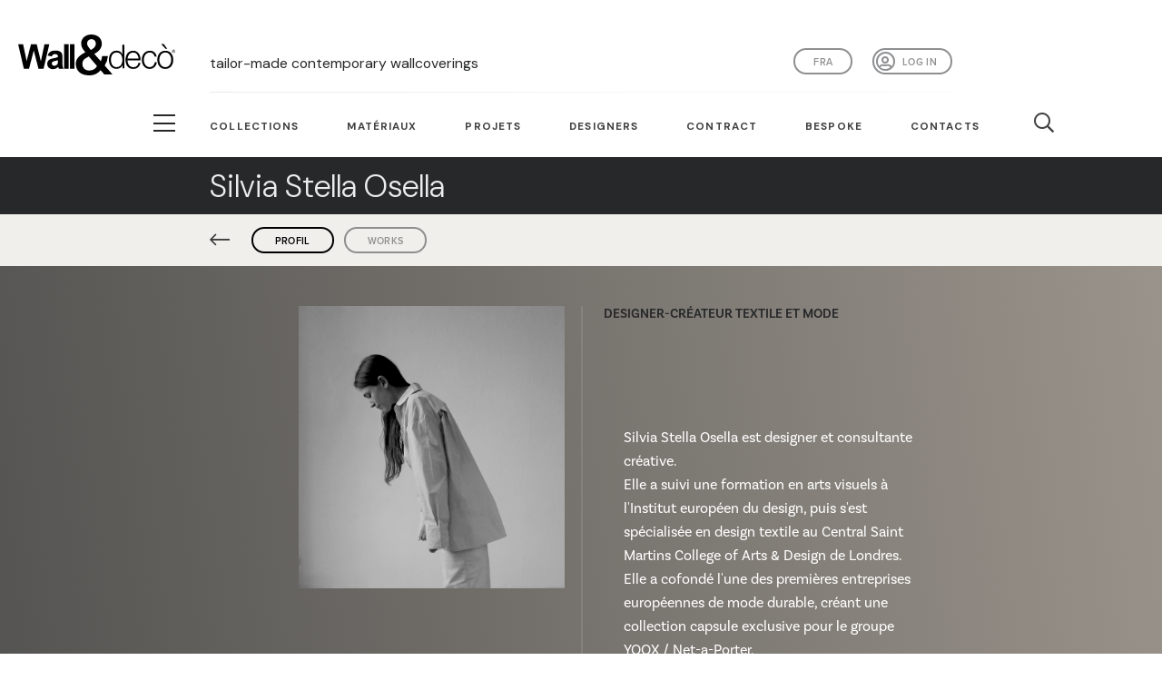

--- FILE ---
content_type: text/html; charset=utf-8
request_url: https://www.wallanddeco.com/fr-fr/designers/silvia-stella-osella/
body_size: 15493
content:






<!DOCTYPE html>
<html>
<head>
    <title>Wall&amp;decò | Silvia Stella  Osella</title>

    


<meta charset="utf-8">
<meta http-equiv="X-UA-Compatible" content="IE=edge,chrome=1">

<meta name="viewport"
      content="viewport-fit=cover, width=device-width,minimum-scale=1.0,maximum-scale=1.0,initial-scale=1.0"/>

<link rel="apple-touch-icon" sizes="57x57" href="/static/commons/favicon/apple-icon-57x57.png">
<link rel="apple-touch-icon" sizes="60x60" href="/static/commons/favicon/apple-icon-60x60.png">
<link rel="apple-touch-icon" sizes="72x72" href="/static/commons/favicon/apple-icon-72x72.png">
<link rel="apple-touch-icon" sizes="76x76" href="/static/commons/favicon/apple-icon-76x76.png">
<link rel="apple-touch-icon" sizes="114x114" href="/static/commons/favicon/apple-icon-114x114.png">
<link rel="apple-touch-icon" sizes="120x120" href="/static/commons/favicon/apple-icon-120x120.png">
<link rel="apple-touch-icon" sizes="144x144" href="/static/commons/favicon/apple-icon-144x144.png">
<link rel="apple-touch-icon" sizes="152x152" href="/static/commons/favicon/apple-icon-152x152.png">
<link rel="apple-touch-icon" sizes="180x180" href="/static/commons/favicon/apple-icon-180x180.png">
<link rel="icon" type="image/png" sizes="192x192" href="/static/commons/favicon/android-icon-192x192.png">
<link rel="icon" type="image/png" sizes="32x32" href="/static/commons/favicon/favicon-32x32.png">
<link rel="icon" type="image/png" sizes="96x96" href="/static/commons/favicon/favicon-96x96.png">
<link rel="icon" type="image/png" sizes="16x16" href="/static/commons/favicon/favicon-16x16.png">
<link rel="manifest" href="/static/commons/favicon/manifest.json">
<meta name="msapplication-TileColor" content="#ffffff">
<meta name="msapplication-TileImage" content="/static/commons/favicon/ms-icon-144x144.png">
<meta name="theme-color" content="#ffffff">



<link rel="stylesheet" href="https://use.typekit.net/zlz2slq.css"/>
<link rel="preconnect" href="https://fonts.googleapis.com">
<link rel="preconnect" href="https://fonts.gstatic.com" crossorigin>
<link rel="preconnect" href="https://fonts.googleapis.com">
<link rel="preconnect" href="https://fonts.gstatic.com" crossorigin>
<link href="https://fonts.googleapis.com/css2?family=DM+Sans:opsz,wght@9..40,100;9..40,200;9..40,300;9..40,400;9..40,500;9..40,600;9..40,700&display=swap" rel="stylesheet">
<script src="https://kit.fontawesome.com/3e985f2450.js" crossorigin="anonymous"></script>

<script src="https://code.jquery.com/jquery-3.3.1.min.js"
        integrity="sha256-FgpCb/KJQlLNfOu91ta32o/NMZxltwRo8QtmkMRdAu8=" crossorigin="anonymous"></script>
<script src="https://cdnjs.cloudflare.com/ajax/libs/modernizr/2.8.3/modernizr.min.js"
        integrity="sha256-0rguYS0qgS6L4qVzANq4kjxPLtvnp5nn2nB5G1lWRv4=" crossorigin="anonymous"></script>

<script src="/static/commons/external/js-cookie/js.cookie.js"></script>

<script src="/static/commons/js/utils.js?v=1"></script>
<script src="/static/commons/js/search-widget.js?v=7"></script>

<link rel="stylesheet" href="/static/commons/external/spectrum/spectrum.min.css" type="text/css"/>
<script src="/static/commons/external/spectrum/spectrum.min.js"></script>
<script src="/static/commons/external/iro/iro.min.js"></script>
<script src="/static/commons/js/search-by-color-widget.js?v=3"></script>

<link rel="stylesheet" href="/static/commons/css/style.min.css?v=96" type="text/css"/>



<script src="https://cdnjs.cloudflare.com/ajax/libs/popper.js/1.14.7/umd/popper.min.js"
        integrity="sha384-UO2eT0CpHqdSJQ6hJty5KVphtPhzWj9WO1clHTMGa3JDZwrnQq4sF86dIHNDz0W1"
        crossorigin="anonymous"></script>
<script src="https://stackpath.bootstrapcdn.com/bootstrap/4.3.1/js/bootstrap.min.js"
        integrity="sha384-JjSmVgyd0p3pXB1rRibZUAYoIIy6OrQ6VrjIEaFf/nJGzIxFDsf4x0xIM+B07jRM"
        crossorigin="anonymous"></script>



<!-- Hotjar Tracking Code for https://www.wallanddeco.com -->
<script>
    (function (h, o, t, j, a, r) {
        h.hj = h.hj || function () {
            (h.hj.q = h.hj.q || []).push(arguments)
        };
        h._hjSettings = {hjid: 2674015, hjsv: 6};
        a = o.getElementsByTagName('head')[0];
        r = o.createElement('script');
        r.async = 1;
        r.src = t + h._hjSettings.hjid + j + h._hjSettings.hjsv;
        a.appendChild(r);
    })(window, document, 'https://static.hotjar.com/c/hotjar-', '.js?sv=');
</script>



<script type="text/javascript">

var _iub = _iub || [];

_iub.csConfiguration = {"consentOnContinuedBrowsing":false,"lang":"fr","siteId":2174813,"cookiePolicyId":40771975,"cookiePolicyUrl":"https://www.iubenda.com/privacy-policy/40771975", "banner":{ "brandBackgroundColor":"none","brandTextColor":"black","logo":"[data-uri]","acceptButtonDisplay":true,"customizeButtonDisplay":true,"acceptButtonColor":"#41403e","acceptButtonCaptionColor":"white","customizeButtonColor":"#DADADA","customizeButtonCaptionColor":"#4D4D4D","rejectButtonColor":"#0073CE","rejectButtonCaptionColor":"white","position":"bottom","textColor":"black","backgroundColor":"white","fontSizeCloseButton":"40px" }};

</script>

<script type="text/javascript" src="//cdn.iubenda.com/cs/iubenda_cs.js" charset="UTF-8" async></script>


<script type="text/javascript">
    window.CSRF_TOKEN = "sHs1fsuX1sWW8eHZgKg5uz6Vv9WejeadhswGbwFLJfnDD93BpxUzVwum3ltVXXhp";

    window.SEARCH_HTML_ENDPOINT = "/fr-fr/commons/api/search-keywords/";
    window.SEARCH_COLOR_RAL_HTML_ENDPOINT = "/fr-fr/commons/api/search-color-ral/";

    window.COLOR_PICKER_INITIAL_COLOR = "#ffffff";
    window.COLOR_PICKER_LABEL_H = 'TEINTE';
    window.COLOR_PICKER_LABEL_S = 'SATURATION';
    window.COLOR_PICKER_LABEL_V = 'LUMINOSITÉ';
</script>

<!-- GOOGLE ANALYTICS -->
<!-- Global site tag (gtag.js) - Google Analytics -->
<script async src="https://www.googletagmanager.com/gtag/js?id=UA-10776398-9"></script>
<script>
    window.dataLayer = window.dataLayer || [];

    function gtag() {
        dataLayer.push(arguments);
    }

    gtag('js', new Date());

    gtag('config', 'UA-10776398-9');
</script>

<!-- Google Tag Manager -->
<script>(function(w,d,s,l,i){w[l]=w[l]||[];w[l].push({'gtm.start':
new Date().getTime(),event:'gtm.js'});var f=d.getElementsByTagName(s)[0],
j=d.createElement(s),dl=l!='dataLayer'?'&l='+l:'';j.async=true;j.src=
'https://www.googletagmanager.com/gtm.js?id='+i+dl;f.parentNode.insertBefore(j,f);
})(window,document,'script','dataLayer','GTM-PWS2JWQ');</script>
<!-- End Google Tag Manager -->

<!-- Adform Tracking Code BEGIN -->

<script type="text/javascript" src="https://track.adform.net/serving/scripts/trackpoint/"></script>
<script type="text/javascript">
    adf.Params.PageName = encodeURIComponent('Wall&Deco_V');
    adf.Params.Divider = encodeURIComponent('|');
    adf.track(571454);
</script>
<noscript>
    <p style="margin:0;padding:0;border:0;">
        <img src="https://track.adform.net/Serving/TrackPoint/?pm=571454&ADFPageName=Wall&Deco_V&ADFdivider=|"
             width="1" height="1" alt=""/>
    </p>
</noscript>
<!-- Adform Tracking Code END -->

<!-- Adform Tracking Code BEGIN -->

<script type="text/javascript" src="https://track.adform.net/serving/scripts/trackpoint/"></script>
<script type="text/javascript">
    adf.Params.PageName = encodeURIComponent('Wall&Deco_C');
    adf.Params.Divider = encodeURIComponent('|');
    adf.track(571454);
</script>
<noscript>
    <p style="margin:0;padding:0;border:0;">
        <img src="https://track.adform.net/Serving/TrackPoint/?pm=571454&ADFPageName=Wall&Deco_C&ADFdivider=|"
             width="1" height="1" alt=""/>
    </p>
</noscript>
<!-- Adform Tracking Code END -->

<!-- Pinterest Tag -->
<script>
    !function (e) {
        if (!window.pintrk) {
            window.pintrk = function () {
                window.pintrk.queue.push(Array.prototype.slice.call(arguments))
            };
            var
                n = window.pintrk;
            n.queue = [], n.version = "3.0";
            var
                t = document.createElement("script");
            t.async = !0, t.src = e;
            var
                r = document.getElementsByTagName("script")[0];
            r.parentNode.insertBefore(t, r)
        }
    }("https://s.pinimg.com/ct/core.js");
    pintrk('load', '2612822067259', {em: '<user_email_address>'});
    pintrk('page');
</script>
<noscript>
    <img height="1" width="1" style="display:none;" alt=""
         src="https://ct.pinterest.com/v3/?event=init&tid=2612822067259&pd[em]=<hashed_email_address>&noscript=1"/>
</noscript>
<script>
    pintrk('track', 'pagevisit');
</script>
<noscript>
    <img height="1" width="1" style="display:none;" alt=""
         src="https://ct.pinterest.com/v3/?tid=2612822067259&event=pagevisit&noscript=1"/>
</noscript>
<!-- end Pinterest Tag -->

<!-- Convertflow -->

<script async src="https://js.convertflow.co/production/websites/49716.js"></script>

<!-- end Convertflow -->



    
    <link href="/static/commons/external/swiper/css/swiper.min.css" rel="stylesheet">

    <script src="/static/commons/external/lightGallery/js/lightgallery-all.min.js"></script>
    <link href="/static/commons/external/lightGallery/css/lightgallery.css" rel="stylesheet">
    <link href="https://vjs.zencdn.net/4.12/video-js.css" rel="stylesheet">
    <script src="https://vjs.zencdn.net/4.12/video.js"></script>

    <meta property="og:image" content="https://wd2-media.devark.it/3D1QPBcpeYekY4uDJYa_RKKXiKs=/1200x/filters:quality(100)/http%3A%2F%2Fwadm%2Fdesigners%2Fdesigner%2Fimage%2FAri_BN.jpg"/>

</head>

<body>
<header>
    <div class="container-fluid">
        <div class="row align-items-center d-flex align-items-end">
            <div class="col-6 col-sm-3 col-md-2">
                <a href="/fr-fr/" id="logo-container" class="rev-opacity">
                    <svg viewBox="0 0 95.71 24.49" xmlns="http://www.w3.org/2000/svg">
                        <g fill="#000100">
                            <path d="m3.46 20.53-3.46-14.72h2.99l2.18 10.11 2.65-10.11h3.47l2.54 10.28 2.22-10.28h2.94l-3.51 14.72h-3.1l-2.88-11.01-2.88 11.01z"/>
                            <path d="m24.22 15.41a17 17 0 0 1 -1.69.43 5.29 5.29 0 0 0 -1.51.49 1.19 1.19 0 0 0 -.54 1 1.39 1.39 0 0 0 .44 1 1.48 1.48 0 0 0 1.1.43 2.33 2.33 0 0 0 1.43-.5 1.68 1.68 0 0 0 .66-.93 5.29 5.29 0 0 0 .11-1.33zm-3.71-2.29-2.51-.46a4 4 0 0 1 1.47-2.29 5.21 5.21 0 0 1 3.07-.75 6.53 6.53 0 0 1 2.77.45 2.83 2.83 0 0 1 1.28 1.14 6 6 0 0 1 .41 2.52v3.3a11.56 11.56 0 0 0 .13 2.07 6.29 6.29 0 0 0 .5 1.43h-2.82a6.77 6.77 0 0 1 -.27-.83c-.05-.17-.08-.28-.1-.33a4.83 4.83 0 0 1 -1.52 1.05 4.22 4.22 0 0 1 -1.73.35 3.51 3.51 0 0 1 -2.55-.89 3 3 0 0 1 -.93-2.26 3.09 3.09 0 0 1 .42-1.62 2.85 2.85 0 0 1 1.19-1.09 9.38 9.38 0 0 1 2.21-.66 13.94 13.94 0 0 0 2.69-.69v-.28a1.49 1.49 0 0 0 -.39-1.16 2.35 2.35 0 0 0 -1.49-.35 2 2 0 0 0 -1.16.3 2.09 2.09 0 0 0 -.67 1"/>
                            <path d="m28 5.81h2.77v14.73h-2.77z"/>
                            <path d="m31.55 5.81h2.77v14.73h-2.77z"/>
                            <path d="m94.53 10h.19.19a.14.14 0 0 0 .09-.14.16.16 0 0 0 0-.09.13.13 0 0 0 -.07 0 .51.51 0 0 0 -.16 0h-.18zm-.17.58v-1h.35a.84.84 0 0 1 .26 0 .23.23 0 0 1 .12.1.27.27 0 0 1 0 .35.34.34 0 0 1 -.21.09.19.19 0 0 1 .09 0 1.16 1.16 0 0 1 .15.21l.12.2h-.24l-.09-.16a.82.82 0 0 0 -.17-.24.17.17 0 0 0 -.13 0h-.09v.44zm.41-1.32a.75.75 0 0 0 -.38.1.81.81 0 0 0 -.29.29.78.78 0 0 0 0 .8.74.74 0 0 0 .29.29.75.75 0 0 0 .38.1.76.76 0 0 0 .39-.1.81.81 0 0 0 .29-.29.85.85 0 0 0 0-.8.77.77 0 0 0 -.68-.39m0-.16a1 1 0 0 1 .46.12.87.87 0 0 1 .35.36 1 1 0 0 1 .13.47.88.88 0 0 1 -.13.47.84.84 0 0 1 -.34.36 1 1 0 0 1 -.93 0 .93.93 0 0 1 -.35-.36 1 1 0 0 1 -.12-.47 1 1 0 0 1 .47-.83 1 1 0 0 1 .46-.12"/>
                            <path d="m59.91 19.57c2.68 0 3.61-2.26 3.61-4.39s-.93-4.39-3.61-4.39c-2.4 0-3.37 2.25-3.37 4.39s1 4.39 3.37 4.39m4.87.76h-1.16v-2a4.06 4.06 0 0 1 -3.67 2.26c-3.14 0-4.63-2.54-4.63-5.45s1.49-5.45 4.63-5.45a3.66 3.66 0 0 1 3.53 2.31v-5.93h1.26z"/>
                            <path d="m73.36 14.46c-.06-1.9-1.24-3.67-3.28-3.67s-3.19 1.79-3.39 3.67zm-6.67 1.06c0 1.83 1 4.05 3.39 4.05a3.14 3.14 0 0 0 3.24-2.63h1.26c-.54 2.33-1.9 3.69-4.5 3.69-3.27 0-4.65-2.52-4.65-5.45 0-2.72 1.38-5.45 4.65-5.45s4.64 2.89 4.54 5.79z"/>
                            <path d="m83.15 13.26a2.8 2.8 0 0 0 -2.92-2.47c-2.41 0-3.61 2.19-3.61 4.39s1.2 4.39 3.61 4.39a3.07 3.07 0 0 0 3-2.93h1.25a4.18 4.18 0 0 1 -4.25 4c-3.15 0-4.87-2.5-4.87-5.45s1.72-5.45 4.87-5.45a3.84 3.84 0 0 1 4.17 3.53z"/>
                            <path d="m87.22 5.77h1.56l2.1 2.82h-1zm-1.15 9.41c0 2.2 1.19 4.39 3.61 4.39s3.61-2.19 3.61-4.39-1.19-4.4-3.61-4.4-3.61 2.2-3.61 4.4m8.48 0c0 2.95-1.71 5.45-4.87 5.45s-4.87-2.5-4.87-5.45 1.72-5.45 4.87-5.45 4.87 2.49 4.87 5.45"/>
                            <path d="m42 5.39c0 1.55 1.39 2.73 2.32 3.91 1.54-1 3-1.94 3-3.81a2.54 2.54 0 0 0 -2.61-2.7 2.57 2.57 0 0 0 -2.71 2.6m1.07 7.79c-1.5.85-3.93 1.61-3.93 4.4a3.78 3.78 0 0 0 4.11 4 5.54 5.54 0 0 0 4.83-2.63zm7.19 8.22a9 9 0 0 1 -7.15 3.09c-4.68 0-8-2.57-8-7 0-3.32 2.93-5.42 5.86-6.81-1.33-1.54-2.58-3.09-2.58-5.12-.06-3.36 2.73-5.56 6.2-5.56 3.29 0 6.41 1.87 6.41 5.62 0 2.76-2.14 4.73-4.61 6l4 4.4a11.48 11.48 0 0 0 .79-3.15h3.57a12.89 12.89 0 0 1 -2 5.75l4.81 5.38h-5z"/>
                        </g>
                    </svg>
                </a>
            </div>
            <div class="col-6 col-sm-9 col-md-10 col-xl-8 position-relative">
                
                <div class="d-none d-xl-inline-block head-payoff-container">
                    
                    
                    <h1>tailor-made contemporary wallcoverings</h1>
                </div>
                <nav id="nav-social" class="float-right">
                    <ul class="list-inline d-flex">
                        <li class="list-inline-item">
                            <a class="user-button "
                               href="/fr-fr/accounts/profile/">
                                
                                    Log in</a>
                        </li>
                    </ul>
                </nav>
                <nav id="nav-language" class="float-right">
                    
                    
                    
                    <button id="language-selector" type="button" class="btn-languages dropdown-toggle"
                            data-toggle="dropdown" aria-haspopup="true"
                            aria-expanded="false">fra</button>
                    <ul id="other-languages-container">
                        
                            
                            <li><a href="/en-us/">Eng</a></li>
                        
                            
                            <li><a href="/it-it/">ita</a></li>
                        
                            
                            <li><a href="/de-de/">Deu</a></li>
                        
                            
                            <li><a href="/es-es/">esp</a></li>
                        </ul>
                </nav>
            </div>
        </div>
        <div class="row">
            <div class="col-12 col-xl-8 offset-xl-2">
                <hr class="header-sep d-block"/>
            </div>
        </div>
    </div>
    <div class="container-fluid nav-main-container white">
        <div class="row">
            <div class="col-xl-2 d-none d-xl-block">
                <div class="button_container_lg_outer">
                    <div class="button_container_lg_inner">
                        <div class="button_container d-inline-block toggle"><span class="top"></span><span
                                class="middle"></span><span class="bottom"></span></div>
                    </div>
                </div>
            </div>
            <div class="col-12 col-xl-8">
                <nav id="nav-main">
                    <div class="button_container d-inline-block d-xl-none toggle"><span class="top"></span><span
                            class="middle"></span><span class="bottom"></span></div>
                    <a href="/fr-fr/" id="logo-container-sticky" class="rev-opacity">
                        <svg viewBox="0 0 95.71 24.49" xmlns="http://www.w3.org/2000/svg">
                            <g fill="#000100">
                                <path d="m3.46 20.53-3.46-14.72h2.99l2.18 10.11 2.65-10.11h3.47l2.54 10.28 2.22-10.28h2.94l-3.51 14.72h-3.1l-2.88-11.01-2.88 11.01z"/>
                                <path d="m24.22 15.41a17 17 0 0 1 -1.69.43 5.29 5.29 0 0 0 -1.51.49 1.19 1.19 0 0 0 -.54 1 1.39 1.39 0 0 0 .44 1 1.48 1.48 0 0 0 1.1.43 2.33 2.33 0 0 0 1.43-.5 1.68 1.68 0 0 0 .66-.93 5.29 5.29 0 0 0 .11-1.33zm-3.71-2.29-2.51-.46a4 4 0 0 1 1.47-2.29 5.21 5.21 0 0 1 3.07-.75 6.53 6.53 0 0 1 2.77.45 2.83 2.83 0 0 1 1.28 1.14 6 6 0 0 1 .41 2.52v3.3a11.56 11.56 0 0 0 .13 2.07 6.29 6.29 0 0 0 .5 1.43h-2.82a6.77 6.77 0 0 1 -.27-.83c-.05-.17-.08-.28-.1-.33a4.83 4.83 0 0 1 -1.52 1.05 4.22 4.22 0 0 1 -1.73.35 3.51 3.51 0 0 1 -2.55-.89 3 3 0 0 1 -.93-2.26 3.09 3.09 0 0 1 .42-1.62 2.85 2.85 0 0 1 1.19-1.09 9.38 9.38 0 0 1 2.21-.66 13.94 13.94 0 0 0 2.69-.69v-.28a1.49 1.49 0 0 0 -.39-1.16 2.35 2.35 0 0 0 -1.49-.35 2 2 0 0 0 -1.16.3 2.09 2.09 0 0 0 -.67 1"/>
                                <path d="m28 5.81h2.77v14.73h-2.77z"/>
                                <path d="m31.55 5.81h2.77v14.73h-2.77z"/>
                                <path d="m94.53 10h.19.19a.14.14 0 0 0 .09-.14.16.16 0 0 0 0-.09.13.13 0 0 0 -.07 0 .51.51 0 0 0 -.16 0h-.18zm-.17.58v-1h.35a.84.84 0 0 1 .26 0 .23.23 0 0 1 .12.1.27.27 0 0 1 0 .35.34.34 0 0 1 -.21.09.19.19 0 0 1 .09 0 1.16 1.16 0 0 1 .15.21l.12.2h-.24l-.09-.16a.82.82 0 0 0 -.17-.24.17.17 0 0 0 -.13 0h-.09v.44zm.41-1.32a.75.75 0 0 0 -.38.1.81.81 0 0 0 -.29.29.78.78 0 0 0 0 .8.74.74 0 0 0 .29.29.75.75 0 0 0 .38.1.76.76 0 0 0 .39-.1.81.81 0 0 0 .29-.29.85.85 0 0 0 0-.8.77.77 0 0 0 -.68-.39m0-.16a1 1 0 0 1 .46.12.87.87 0 0 1 .35.36 1 1 0 0 1 .13.47.88.88 0 0 1 -.13.47.84.84 0 0 1 -.34.36 1 1 0 0 1 -.93 0 .93.93 0 0 1 -.35-.36 1 1 0 0 1 -.12-.47 1 1 0 0 1 .47-.83 1 1 0 0 1 .46-.12"/>
                                <path d="m59.91 19.57c2.68 0 3.61-2.26 3.61-4.39s-.93-4.39-3.61-4.39c-2.4 0-3.37 2.25-3.37 4.39s1 4.39 3.37 4.39m4.87.76h-1.16v-2a4.06 4.06 0 0 1 -3.67 2.26c-3.14 0-4.63-2.54-4.63-5.45s1.49-5.45 4.63-5.45a3.66 3.66 0 0 1 3.53 2.31v-5.93h1.26z"/>
                                <path d="m73.36 14.46c-.06-1.9-1.24-3.67-3.28-3.67s-3.19 1.79-3.39 3.67zm-6.67 1.06c0 1.83 1 4.05 3.39 4.05a3.14 3.14 0 0 0 3.24-2.63h1.26c-.54 2.33-1.9 3.69-4.5 3.69-3.27 0-4.65-2.52-4.65-5.45 0-2.72 1.38-5.45 4.65-5.45s4.64 2.89 4.54 5.79z"/>
                                <path d="m83.15 13.26a2.8 2.8 0 0 0 -2.92-2.47c-2.41 0-3.61 2.19-3.61 4.39s1.2 4.39 3.61 4.39a3.07 3.07 0 0 0 3-2.93h1.25a4.18 4.18 0 0 1 -4.25 4c-3.15 0-4.87-2.5-4.87-5.45s1.72-5.45 4.87-5.45a3.84 3.84 0 0 1 4.17 3.53z"/>
                                <path d="m87.22 5.77h1.56l2.1 2.82h-1zm-1.15 9.41c0 2.2 1.19 4.39 3.61 4.39s3.61-2.19 3.61-4.39-1.19-4.4-3.61-4.4-3.61 2.2-3.61 4.4m8.48 0c0 2.95-1.71 5.45-4.87 5.45s-4.87-2.5-4.87-5.45 1.72-5.45 4.87-5.45 4.87 2.49 4.87 5.45"/>
                                <path d="m42 5.39c0 1.55 1.39 2.73 2.32 3.91 1.54-1 3-1.94 3-3.81a2.54 2.54 0 0 0 -2.61-2.7 2.57 2.57 0 0 0 -2.71 2.6m1.07 7.79c-1.5.85-3.93 1.61-3.93 4.4a3.78 3.78 0 0 0 4.11 4 5.54 5.54 0 0 0 4.83-2.63zm7.19 8.22a9 9 0 0 1 -7.15 3.09c-4.68 0-8-2.57-8-7 0-3.32 2.93-5.42 5.86-6.81-1.33-1.54-2.58-3.09-2.58-5.12-.06-3.36 2.73-5.56 6.2-5.56 3.29 0 6.41 1.87 6.41 5.62 0 2.76-2.14 4.73-4.61 6l4 4.4a11.48 11.48 0 0 0 .79-3.15h3.57a12.89 12.89 0 0 1 -2 5.75l4.81 5.38h-5z"/>
                            </g>
                        </svg>
                    </a>
                    <ul class="list-inline d-flex">
                        <li class="list-inline-item"><a href="#" class="link-collection">Collections</a>
                        </li>
                        <li class="list-inline-item"><a
                                href="/fr-fr/materials/materials/">Matériaux</a></li>
                        <li class="list-inline-item"><a
                                href="/fr-fr/news/projects/">Projets</a></li>
                        <li class="list-inline-item d-none d-xl-block"><a
                                href="/fr-fr/designers/">Designers</a></li>
                        
                        <li class="list-inline-item d-none d-xl-block"><a
                                href="/fr-fr/contract/">Contract</a>
                        </li>
                        <li class="list-inline-item d-none d-xl-block"><a
                                href="/fr-fr/bespoke/">Bespoke</a>
                        </li>
                        
                        <li class="list-inline-item d-none d-xl-block"><a
                                href="/fr-fr/contacts/">Contacts</a>
                        </li>
                        <li class="list-inline-item search"><a href="#" class="link-search"><i
                                class="far fa-search"></i></a></li>
                        <li class="list-inline-item favorites"><a href="/fr-fr/favorites/"><i
                                class="fas fa-heart"></i></a></li>
                    </ul>
                </nav>
            </div>
        </div>
    </div>
</header>

<div id="sticky-header-ph"></div>

<main class="position-relative">
    
    <section id="catalog-filters" class="container-fluid home-section after-menu-sticky">
        <div class="row collection-row">
            <div class="d-none d-xl-block col-xl-2"></div>
            <div class="col-12 col-xl-9 py-3">
                <h1 class="designer my-auto">Silvia Stella  Osella</h1>
            </div>
            <div class="d-none d-xl-block col-xl-1"></div>
        </div>

        <div class="row filters-main-row">
            <div class="d-none d-xl-block col-xl-2"></div>
            <div class="col-12 col-xl-8 py-3">
                <ul id="view-section-types" class="list-inline">
                    <li class="list-inline-item"><a href="/fr-fr/designers/" class="back_link"></a>
                    </li>
                    <li class="list-inline-item"><a href="/fr-fr/designers/silvia-stella-osella/"
                                                    class="search-type small-custom-button active">profil</a>
                    </li>
                    <li class="list-inline-item"><a href="/fr-fr/designers/silvia-stella-osella/works/ambient/"
                                                    class="search-type small-custom-button ">works</a>
                    </li>
                </ul>
            </div>
            
            <div class="d-none d-xl-block col-xl-2"></div>
        </div>

        <div class="row catalog-results-loading">
            <div class="d-none d-xl-block col-xl-2"></div>
            <div class="col-12 col-xl-9 text-center position-relative">
                <div id="results-loading" class="loading light mt-2 position-absolute mx-auto text-center">
                    <span>.</span><span>.</span><span>.</span></div>
            </div>
            <div class="d-none d-xl-block col-xl-1"></div>
        </div>
    </section>

    
        


<section id="profile" class="container-fluid designer-profile-section bg_shaded_beige after-after-menu-sticky designer-detail">
    <div class="row">
        <div class="d-none d-xl-block col-xl-2"></div>
        <div class="col-12 col-sm-6 col-xl-4 pt-5 pb-sm-5">
            <div class="img-container-outer profile-image float-sm-right">
                <div class="img-container dark">
                    <img srcset="https://wd2-media.devark.it/V-sJIsHf-jrIk_TEo1BiS_8-bbM=/575x/filters:quality(100)/http%3A%2F%2Fwadm%2Fdesigners%2Fdesigner%2Fimage%2FAri_BN.jpg 575w, https://wd2-media.devark.it/_IbGzULvDGgbwdwXr8qcs1naZEc=/767x/filters:quality(100)/http%3A%2F%2Fwadm%2Fdesigners%2Fdesigner%2Fimage%2FAri_BN.jpg 767w, https://wd2-media.devark.it/9iffB-RVFcUtrst-ciyr62tzTV0=/991x/filters:quality(100)/http%3A%2F%2Fwadm%2Fdesigners%2Fdesigner%2Fimage%2FAri_BN.jpg 991w, https://wd2-media.devark.it/Ak9JbkSZ78DKaOOjamnrR3tDS1A=/1199x/filters:quality(100)/http%3A%2F%2Fwadm%2Fdesigners%2Fdesigner%2Fimage%2FAri_BN.jpg 1199w, https://wd2-media.devark.it/0Kl4UCr8rtbVlZgBmAFkNL3Ncyk=/1920x/filters:quality(100)/http%3A%2F%2Fwadm%2Fdesigners%2Fdesigner%2Fimage%2FAri_BN.jpg 1920w" sizes="(max-width: 575px) 100vw, (max-width: 767px) 50vw, (max-width: 991px) 50vw, (max-width: 1199px) 50vw, (max-width: 1920px) 50vw, 100vw" src="https://wd2-media.devark.it/raGhnLUvrtrDdxENn2LEnl6wGI0=/480x/filters:quality(100)/http%3A%2F%2Fwadm%2Fdesigners%2Fdesigner%2Fimage%2FAri_BN.jpg" title="Silvia Stella  Osella" alt="Silvia Stella  Osella" class="img-fluid w-100" />
                </div>
            </div>
        </div>
        <div class="col-12 col-sm-6 col-xl-4 pt-5 pb-5 position-relative">
            <div class="profile-line-sep d-none d-sm-block">
                <div class="profile-line-sep-inner mt-5"></div>
            </div>
            <h2 class="mx-2">Designer-Créateur textile et mode</h2>
            <div class="main-profile-description mx-4p">
                <p>Silvia Stella Osella est designer et consultante cr&eacute;ative.<br />
Elle a suivi une formation en arts visuels &agrave; l&#39;Institut europ&eacute;en du design, puis s&#39;est sp&eacute;cialis&eacute;e en design textile au Central Saint Martins College of Arts &amp; Design de Londres.<br />
Elle a cofond&eacute; l&#39;une des premi&egrave;res entreprises europ&eacute;ennes de mode durable, cr&eacute;ant une collection capsule exclusive pour le groupe YOOX / Net-a-Porter.<br />
Apr&egrave;s avoir travaill&eacute; dans certaines des plus importantes entreprises textiles europ&eacute;ennes, elle a ouvert son propre studio &agrave; Milan en 2015, o&ugrave; elle conseille les entreprises en mati&egrave;re de recherche et de d&eacute;veloppement de produits, avec un accent particulier sur l&#39;analyse des tendances, la durabilit&eacute; et l&#39;innovation.<br />
Toujours passionn&eacute;e par l&#39;intersection entre la mode et le design, l&#39;anthropologie et la sociologie, ainsi que par la durabilit&eacute; dans la mode, elle croit fermement &agrave; l&#39;importance de la recherche et du d&eacute;veloppement.<br />
la durabilit&eacute; dans la mode, elle croit fermement en une approche consciente du design et de la conception, et travaille aujourd&#39;hui avec de grandes entreprises internationales.<br />
Elle travaille aujourd&#39;hui avec de grands groupes internationaux, en tant que mentor pour des start-ups innovantes et en tant que professeur dans certaines des plus grandes universit&eacute;s de design d&#39;Italie.</p>
                <br/>
                <a class="custom-button light" href="/fr-fr/designers/silvia-stella-osella/works/ambient/">show works</a>
            </div>
        </div>
        <div class="d-none d-xl-block col-xl-2"></div>
    </div>
</section>



<script src="/static/commons/external/swiper/js/swiper.min.js"></script>

<script>
    $(document).ready(function() {
        var swiper = new Swiper('.swiper-container', {
            slidesPerView: 'auto',
            spaceBetween: 0,
            freeMode: true
        });

        $("#lightgallery").lightGallery({
            selector: 'a.lightgallery_item',
            download: false,
            share: false,
            rotate: false,
            flip: false,
            autoplayControls: false,
            getCaptionFromTitleOrAlt: false,
            videojs: true
        });
    });
</script>

    

</main>




<footer class="container-fluid">

    <div class="row footer-row">
        <div class="d-none d-xl-block col-xl-2"></div>
        <div class="col-12 col-xl-9 pt-3 top-border"></div>
        <div class="d-none d-xl-block col-xl-1"></div>
    </div>

    <div class="row pt-3 pb-3">
        <div class="d-none d-xl-block col-xl-3"></div>
            <div class="col-12 col-xl-6 text-left">
                <div class="px-4 pt-5 pb-2">
                    <h4>Contactez-nous</h4>
                </div>
            </div>
        </div>
        <div class="row">
            <div class="d-none d-xl-block col-xl-5"></div>
            <div class="col-12 col-xl-5">
                <div class="px-4 pb-6">
                    <p>Des questions ou besoin de plus d'informations ? Nous sommes là pour vous aider. Contactez-nous et nous vous répondrons dès que possible.</p>
                    <a class="n-custom-button mt-4" href="/fr-fr/contacts/">Contactez-nous</a>
                </div>
            </div>
    </div>

    

    <div class="row footer-row">
        <div class="d-none d-xl-block col-xl-2"></div>
        <div class="col-12 col-xl-9 pt-3 pb-3 top-border"></div>
        <div class="d-none d-xl-block col-xl-1"></div>
    </div>

    <div class="row footer-row">
        <div class="d-none d-xl-block col-xl-2"></div>
        <div class="col-12 col-sm-6 col-xl-2 py-5 py-xl-3">
            <div class="px-4">
                <p class="footer-main-text"><strong>Wall&decò Siège</strong><br/>
Via Santerno 18<br/>
48015 Cervia (RA) Italie<br/><br/>
tél. +39 0544 918012<br/>
<a href="mailto:info@wallanddeco.com">info@wallanddeco.com</a></p>
                <p class="footer-secondary-text">TVA IT02311990390</p>
                
            </div>
        </div>

        <div class="col-12 col-sm-6 col-xl-2 py-5 py-xl-3">
            <div class="px-4">
                <p class="footer-main-text"><strong>Wall&decò Showroom</strong><br/>
via Laura Solera Mantegazza 7<br/>
Milan (MI) Italie<br/><br>
tél. +39 02 87186247
<a href="mailto:showroom@wallanddeco.com">showroom@wallanddeco.com</a></p>
                <p class="footer-secondary-text">Horaires d'ouverture :<br/>
sur rendez-vous</p>
            </div>
        </div>

        <div class="col-12 col-sm-6 col-xl-2 py-5 py-xl-3">
            <div class="px-4"></div>
        </div>

        <div class="col-12 col-sm-6 col-xl-2 py-5 py-xl-3">
            <div class="px-4">
                
                    <a class="login-link" href="/fr-fr/accounts/profile/">Connecter</a>
                
                <div id="footer-social">
                    

                    <nav id="nav-footer-social">
                        <ul class="list-inline d-flex">
                            <li class="list-inline-item"><a href="https://www.facebook.com/wallanddecoofficial"
                                                            target="_blank"><i class="fab fa-facebook-f"></i></a>
                            </li>
                            <li class="list-inline-item"><a href="https://www.linkedin.com/company/wall-deco/"
                                                            target="_blank"><i class="fab fa-linkedin-in"></i></a></li>
                            <li class="list-inline-item"><a href="https://www.instagram.com/wallanddeco/"
                                                            target="_blank"><i class="fab fa-instagram"></i></a></li>
                            <li class="list-inline-item"><a href="http://pinterest.com/wallanddeco/" target="_blank"><i
                                    class="fab fa-pinterest-p"></i></a></li>
                            <li class="list-inline-item"><a href="http://www.youtube.com/user/WallandDeco00/featured"
                                                            target="_blank"><i class="fab fa-youtube"></i></a></li>
                        </ul>
                    </nav>
                </div>

                <div id="footer-external-links">
                    <small class="footer-title">Nos produits aussi sur</small>
                    <nav id="nav-footer-external-links">
                        <ul class="list-inline d-flex">
                            <li class="list-inline-item architonic"><a
                                    href="http://www.architonic.com/it/pmabt/wall-dec/3102776" target="_blank"><img
                                    src="/static/commons/imgs/logo-architonic-pos.png" class="img-fluid"
                                    alt="architonic"></a></li>
                            <li class="list-inline-item archiproducts"><a
                                    href="http://www.archiproducts.com/it/wall-deco-i94315.html" target="_blank"><img
                                    src="/static/commons/imgs/logo-archiproducts-pos.png" class="img-fluid"
                                    alt="archiproducts"></a></li>
                        </ul>
                    </nav>
                </div>
            </div>
        </div>

        
        <div class="d-none d-xl-block col-xl-1"></div>
    </div>

    <div class="row footer-row">
        <div class="d-none d-xl-block col-xl-2"></div>
        <div class="col-12 col-xl-9 pt-3 pb-3 top-border"></div>
        <div class="d-none d-xl-block col-xl-1"></div>
    </div>

    <div class="row footer-row">
        <div class="d-none d-xl-block col-xl-2"></div>
        <div class="col-12 col-sm-6 col-xl-2 py-5 py-xl-3">
            <div class="px-4">
                <p class="footer-main-text"><strong>&copy; 2026 WALL&DEC&Ograve;</strong></p>
            </div>
        </div>

        <div class="col-12 col-sm-6 col-xl-3 py-5 py-xl-3">
            <div class="px-4">
                <nav class="nav-footer-site-links">
                    <p class="footer-main-text">
                        <a href="/fr-fr/accounts/privacy/" target="_blank">Privacy & Cookie Policy</a><br/>
                        <a href="https://www.embellencegroup.com/about-us/whistleblowing/" target="_blank">Whistleblowing Policy</a><br/>
                        <a href="/fr-fr/commons/general-terms" target="_blank">General Terms</a>
                    </p>
                </nav>
            </div>
        </div>
    </div>


</footer>


<div class="d-xs-block d-sm-none" id="mobile-only-visible"></div>
<div class="d-none d-xl-block" id="desktop-only-visible"></div>











<section class="overlay" id="overlay-main">
    <nav id="overlay-menu-main" class="overlay-menu">
        <div class="container-fluid overlay-menu-container">
            <div class="row">
                <div class="col-xl-2 d-none d-xl-block">
                    <div class="button_container_lg_outer">
                        <div class="button_container_lg_inner">
                            <div class="button_container d-inline-block toggle"><span class="top"></span><span
                                    class="middle"></span><span class="bottom"></span></div>
                        </div>
                    </div>
                </div>

                <nav id="nav-overlay-main" class="col-12 col-xl-8">
                    <div class="row">
                        <div class="col-12">
                            <div id="button_container_outer_overlay">
                                <div class="button_container d-inline-block d-xl-none toggle"><span
                                        class="top"></span><span class="middle"></span><span class="bottom"></span>
                                </div>
                            </div>
                        </div>
                    </div>
                    <div class="row link-container">
                        <div class="col-12 col-md-6 px-5">
                            <ul class="w-100">
                                
                                    <li class="my-4">
                                        
                                        <a href="/fr-fr/catalogue/collections/contemporary-wallpaper-collection/" class="row d-flex">
                                            <h2 class="col-5 col-md-6 col-lg-5 col-xl-6 text-right collection">CWC</h2>
                                            <h3 class="col-7 col-md-6 col-lg-7 col-xl-6">Contemporary Wallpaper Collection</h3>
                                        </a>
                                    </li>
                                
                                    <li class="my-4">
                                        
                                        <a href="/fr-fr/catalogue/collections/essential-wallpaper-collection/" class="row d-flex">
                                            <h2 class="col-5 col-md-6 col-lg-5 col-xl-6 text-right collection">EWC</h2>
                                            <h3 class="col-7 col-md-6 col-lg-7 col-xl-6">Essential Wallpaper Collection</h3>
                                        </a>
                                    </li>
                                
                                    <li class="my-4">
                                        
                                        <a href="/fr-fr/catalogue/collections/wet-system/" class="row d-flex">
                                            <h2 class="col-5 col-md-6 col-lg-5 col-xl-6 text-right collection">WET</h2>
                                            <h3 class="col-7 col-md-6 col-lg-7 col-xl-6">AQUABOUT Wet System™</h3>
                                        </a>
                                    </li>
                                
                                    <li class="my-4">
                                        
                                        <a href="/fr-fr/catalogue/collections/out-system/" class="row d-flex">
                                            <h2 class="col-5 col-md-6 col-lg-5 col-xl-6 text-right collection">OUT</h2>
                                            <h3 class="col-7 col-md-6 col-lg-7 col-xl-6">Out System</h3>
                                        </a>
                                    </li>
                                







                            </ul>
                        </div>
                        <div class="col-12 col-md-3 px-5">
                            <ul class="my-5 my-md-0">
                                <li><a href="/fr-fr/materials/materials/"><h2
                                        class="highlight">Matériaux</h2></a></li>
                                <li><a href="/fr-fr/news/projects/"><h2
                                        class="highlight">Projets</h2></a></li>
                                <li><a href="/fr-fr/designers/"><h2
                                        class="highlight">Designers</h2></a></li>
                                
                                <li><a href="/fr-fr/contract/"><h2
                                        class="highlight">CONTRACT</h2></a>
                                </li>
                                <li><a href="/fr-fr/bespoke/"><h2
                                        class="highlight">BESPOKE</h2></a>
                                </li>
                                <li><a href="/fr-fr/iconic/"><h2
                                        class="highlight">Our Icons</h2></a></li>
                                <li><a href="/fr-fr/wemu2/"><h2 class="highlight">WeMU</h2>
                                </a></li>
                            </ul>
                        </div>
                        <div class="col-12 col-md-3 px-5">
                            <ul>
                                <li><a href="/fr-fr/profile/"><h2>Qui nous sommes</h2></a></li>
                                <li><a href="/fr-fr/contacts/"><h2>Contacts</h2></a></li>
                                
                                <li>
                                    <a href="/fr-fr/accounts/profile/"><h2>Connecter</h2></a>
                                </li>
                            </ul>
                        </div>
                    </div>
                </nav>
                <div class="d-none d-xl-block col-xl-2"></div>
            </div>
        </div>
    </nav>
</section>








<section class="overlay" id="overlay-collection">
    <nav id="overlay-menu-collection" class="overlay-menu">
        <div class="container-fluid overlay-menu-container">
            <div class="row">
                <div class="col-xl-2 d-none d-xl-block">
                    <div class="button_container_lg_outer">
                        <div class="button_container_lg_inner">
                            <div class="button_container d-inline-block close-overlay-menu-container"><span
                                    class="top"></span><span class="middle"></span><span class="bottom"></span></div>
                        </div>
                    </div>
                </div>

                <nav id="nav-overlay-main" class="col-12 col-xl-8">
                    <div class="row">
                        <div class="col-12">
                            <div id="button_container_outer_overlay">
                                <div class="button_container d-inline-block d-xl-none close-overlay-menu-container">
                                    <span class="top"></span><span class="middle"></span><span class="bottom"></span>
                                </div>
                            </div>
                        </div>
                    </div>
                    <div class="row link-container">
                        <div class="col-12">
                            <ul class="w-100">
                                
                                    <li>
                                        <a href="/fr-fr/catalogue/collections/contemporary-wallpaper-collection/" class="row d-flex">
                                            <h2 class="col-5 text-right collection">CWC</h2>
                                            <h3 class="col-7">Contemporary Wallpaper Collection</h3>
                                        </a>
                                    </li>
                                
                                    <li>
                                        <a href="/fr-fr/catalogue/collections/essential-wallpaper-collection/" class="row d-flex">
                                            <h2 class="col-5 text-right collection">EWC</h2>
                                            <h3 class="col-7">Essential Wallpaper Collection</h3>
                                        </a>
                                    </li>
                                
                                    <li>
                                        <a href="/fr-fr/catalogue/collections/wet-system/" class="row d-flex">
                                            <h2 class="col-5 text-right collection">WET</h2>
                                            <h3 class="col-7">AQUABOUT Wet System™</h3>
                                        </a>
                                    </li>
                                
                                    <li>
                                        <a href="/fr-fr/catalogue/collections/out-system/" class="row d-flex">
                                            <h2 class="col-5 text-right collection">OUT</h2>
                                            <h3 class="col-7">Out System</h3>
                                        </a>
                                    </li>
                                






                            </ul>
                        </div>
                    </div>
                </nav>
                <div class="d-none d-xl-block col-xl-2"></div>
            </div>
        </div>
    </nav>
</section>





<section class="overlay" id="overlay-search">
    <nav id="overlay-menu-search" class="overlay-menu">
        <div class="container-fluid overlay-menu-container">
            <div class="row">
                <div class="col-xl-2 d-none d-xl-block">
                    <div class="button_container_lg_outer">
                        <div class="button_container_lg_inner">
                            <div class="button_container d-inline-block close-overlay-menu-container-search"><span
                                    class="top"></span><span class="middle"></span><span class="bottom"></span></div>
                        </div>
                    </div>
                </div>

                <nav id="nav-overlay-main" class="col-12 col-xl-8">
                    <div class="row">
                        <div class="col-12">
                            <div id="button_container_outer_overlay">
                                <div class="button_container d-inline-block d-xl-none close-overlay-menu-container-search">
                                    <span class="top"></span><span class="middle"></span><span class="bottom"></span>
                                </div>
                            </div>
                        </div>
                    </div>
                    <div class="row link-container">
                        <div class="col-12">
                            <form id="search-form" action="/fr-fr/search/ambient/"
                                  class="search-form" method="GET" novalidate>
                                <div class="row">
                                    <div class="col-md-2 d-none d-sm-block"></div>
                                    <div class="col-md-8 pb-2p">
                                           <h2 class="mb-4p">Recherche par mot</h2>
                                            <div id="search-form" class="mt-3 mb-3">
                                                <div id="id_text_container" class="textinput-field form-row">
                                                    <div class="col-12">
                                                        <div class="input-search-container">
                                                            <input type="text" name="q" maxlength="100"
                                                                   class="form-control border border-2 input-search"
                                                                   autocomplete="off"
                                                                   required id="id_q"
                                                                   placeholder="code produit, nom, thème, designer ou projet">
                                                        </div>
                                                    </div>
                                                </div>
                                            </div>
                                            
                                            
                                    </div>
                                </div>
                            </form>
                            <div id="search-by-color-link-container" class="row">
                                <div class="col-md-2 d-none d-sm-block"></div>
                                <div class="col-md-8 pb-2p">
                                    <div>
                                        <div class="textinput-field form-row">
                                            <div class="col-12">
                                                <a id="search-by-color-link" href="#"
                                                    class="rev-opacity disabled_link mt-4p"><img
                                                            src="/static/commons/imgs/search-by-color-icon.png"
                                                            alt=""/>OU RECHERCHER DES GRAPHIQUES PAR COULEUR</a>
                                                </div>
                                            </div>
                                        </div>
                                    </div>
                                </div>

                            <div id="search-by-color-container" class="row">
                                <div class="col-md-2 d-none d-sm-block"></div>
                                <div class="col-md-8 pb-2p">
                                    <div class="row">
                                        <div class="col-xl-6">
                                            <div class="px-4">
                                                <form id="search-by-color-form"
                                                      action="/fr-fr/search/by-color/"
                                                      class="search-form" method="GET" novalidate>
                                                    <h2 class="mb-3">Recherche par couleur</h2>
                                                    <div>
                                                        <div>
                                                            <div id="search-by-color-picker"></div>
                                                            <input type="hidden" id="search-by-color-picker-input"
                                                                   name="q"
                                                                   value='#ffffff'/>
                                                        </div>
                                                        <button class="custom-button no-opacity color-picker medium mt-5"
                                                                type="submit">Recherche couleur<span
                                                                id="search-by-color-picker-display"
                                                                style="background-color:
                                                                        #ffffff"></span>
                                                        </button>
                                                    </div>
                                                </form>
                                            </div>
                                        </div>
                                        <div class="col-xl-6 pt-6p pt-xl-0">
                                            <div class="px-4 d-flex h-100">
                                                <form id="search-by-color-ral-form"
                                                      action="/fr-fr/search/by-color/"
                                                      class="search-form d-flex flex-column" method="GET" novalidate>
                                                    <h2 class="mb-3">Recherche par couleur RAL®</h2>
                                                    <div id="search-form" class="mt-3 mb-3">
                                                        <div id="id_text_container" class="textinput-field form-row">
                                                            <div class="col-12">
                                                                <div class="input-search-container">
                                                                    <span class="d-inline-flex align-items-center h-100 ml-5 ral-search-fixed-span">RAL</span>
                                                                    <input type="text" name="q_ral" maxlength="100"
                                                                           class="form-control border border-2 input-search ral"
                                                                           autocomplete="off"
                                                                           required id="id_q_ral"
                                                                           placeholder="par exemple 5020">
                                                                </div>
                                                                <p class="input-dida mt-4">les graphiques qui ont les couleurs les plus similaires à la couleur RAL indiquée sont recherchés</p>
                                                            </div>
                                                        </div>
                                                    </div>
                                                    <div id="search-color-ral-suggestions-container">
                                                        



    <div id="search-color-ral-no-results-container">
        <p class="search-no-results mt-1">désolé, aucun résultat trouvé</p>
    </div>


                                                    </div>
                                                    
                                                </form>
                                            </div>
                                        </div>
                                    </div>
                                </div>
                            </div>

                            <div id="search-suggestions-container">
                                



    <div id="search-no-results-container" class="row">
        <div class="col-md-2 d-none d-sm-block"></div>
        <div class="col-md-8 pb-2p">
            <div class="px-4">
                <p class="search-no-results mt-1">désolé, aucun résultat trouvé</p>
            </div>
        </div>
    </div>


                            </div>
                        </div>
                    </div>
                </nav>
                <div class="d-none d-xl-block col-xl-2"></div>
            </div>
        </div>
    </nav>
</section>


    <script>
        function hide_slides(slider_selector) {
            slider = $(slider_selector);
            slider.children().hide();
        }

        function select_slide(slider_selector, slide_selector) {
            slider = $(slider_selector);
            slider.children().removeClass('active');
            slider.children(slide_selector).addClass('active');

            slider.children().not('.active').hide();
            slider.children('.active').fadeIn();
        }
    </script>

    
    
    
    



<!-- Modal Login Required Link -->


<script>
    let sticky_el = $('.nav-main-container');
    let ams_el = $('.after-menu-sticky');
    let sticky_pos = 0;
    let sticky_dict = {};

    window.addEventListener("resize", function () {
        if (sticky_el.hasClass('sticky')) {
            sticky_el.removeClass('sticky');
        }
        sticky_pos = sticky_el.offset().top;

        try {
            child_page_before_resize();
        } catch (e) {
        }

        set_sticky();

        try {
            child_page_resize();
        } catch (e) {
        }

    }, false);

    function smooth_scroll_to_sticky() {
        if ($(window).scrollTop() <= sticky_pos) { // SE HO DETTAGLIO APERTO
            window.scroll({
                top: (sticky_pos + 1),
                behavior: 'smooth'
            });
        }
    }

    function set_favorite_main_icon_visibility(animate) {
        // Favorites icon visibility
        var fav_c = Cookies.get('product-favorites');
        var fav = new Array();

        if (typeof fav_c != 'undefined') {
            fav = JSON.parse(fav_c);

            if (Object.keys(fav).length > 0) {
                if (!$('.favorites').hasClass('active')) {
                    $('.favorites').addClass('active');
                }
                if (animate) {
                    if (!$('.favorites').hasClass('animate')) {
                        $('.favorites').addClass('animate');
                        setTimeout(function () {
                            $('.favorites').removeClass('animate');
                        }, 400);
                    }
                }
            } else {
                if ($('.favorites').hasClass('active')) {
                    $('.favorites').removeClass('active');
                }
            }
        }
    }

    function set_sticky() {
        var stickyHide = $('.sticky-hide');
        if ($(window).scrollTop() >= sticky_pos) {
            if (!sticky_el.hasClass('sticky')) {
                sticky_el.addClass('sticky');
                ams_el.addClass('sticky');
                sticky_dict[stickyHide] = $(stickyHide).css("height");
                stickyHide.css('overflow', 'hidden');
                stickyHide.animate({'height': '0px'}, 5);
            }
        } else {
            if (sticky_el.hasClass('sticky')) {
                sticky_el.removeClass('sticky');
                ams_el.removeClass('sticky');
                stickyHide.animate({'height': sticky_dict[stickyHide]}, 5);
            }
        }

        if (sticky_el.hasClass('sticky')) {
            //$('main').css('margin-top', sticky_el.outerHeight()+'px');
            ams_el.css('margin-top', sticky_el.outerHeight() + 'px');

            if (!$('.after-after-menu-sticky').length) {
                $('main').css('margin-top', sticky_el.outerHeight() + 'px');
            } else {
                $('.after-after-menu-sticky').css('margin-top', (sticky_el.outerHeight() + ams_el.outerHeight()) + 'px');
            }

            if ($(window).scrollTop() > 0) {
                $('#sticky-header-ph').css('height', sticky_el.outerHeight() + 'px');
            } else {
                $('#sticky-header-ph').css('height', '0px');
            }

            //Far comparire logo in sticky
            $('#logo-container-sticky').show();
        } else {
            $('main').css('margin-top', '0px');
            ams_el.css('margin-top', '0px');
            $('.after-after-menu-sticky').css('margin-top', '0px');
            $('#sticky-header-ph').css('height', '0px');

            //Far scomparire logo in sticky
            $('#logo-container-sticky').hide();
        }
    }

    

    $(function () {
        sticky_pos = sticky_el.offset().top;
        set_sticky();

        $(window).scroll(function () {
            set_sticky();

            try {
                child_page_scroll();
            } catch (e) {
            }
        });

        $(document).on('click', '.open-generic-popup', function () {
            let target = $(this).data('target');
            $(target).toggleClass('open');
            $('.close-generic-popup', target).toggleClass('active');
            $('html').toggleClass('nav-main-overflow-hidden');
        });

        $(document).on('click', '.close-generic-popup', function () {
            let target = $(this).closest('.overlay.open');
            $('.close-generic-popup', target).toggleClass('active');
            target.toggleClass('open');
            $('html').toggleClass('nav-main-overflow-hidden');
        });

        $('.toggle').click(function () {
            $('.toggle').toggleClass('active');
            $('#overlay-main').toggleClass('open');
            $('html').toggleClass('nav-main-overflow-hidden');
        });

        $('.close-overlay-menu-container').click(function () {
            $('.close-overlay-menu-container').toggleClass('active');
            $('#overlay-collection').toggleClass('open');
            $('html').toggleClass('nav-main-overflow-hidden');
        });

        $('.close-overlay-menu-container-search').click(function () {
            $('.close-overlay-menu-container-search').toggleClass('active');
            $('#overlay-search').toggleClass('open');
            $('html').toggleClass('nav-main-overflow-hidden');
        });

        $('.link-collection').click(function () {
            $('.close-overlay-menu-container').toggleClass('active');
            $('#overlay-collection').toggleClass('open');
            $('html').toggleClass('nav-main-overflow-hidden');
            return false;
        });

        $('.link-search').click(function () {
            $('.close-overlay-menu-container-search').toggleClass('active');
            $('#id_q').removeClass('is-invalid-input');
            $('#overlay-search').toggleClass('open');
            $('html').toggleClass('nav-main-overflow-hidden');
            search_form_init();
            setTimeout(function () {
                $('#id_q').focus();
            }, 200);
            return false;
        });

        $("#language-selector").click(function () {
            $('#other-languages-container').toggleClass('opened');
        });

        $('body').on('click', 'a.disabled_link', function (event) {
            event.preventDefault();
        });

        /*
                    $('body').on('click', 'a.login_required_link', function (event){
                        //Show login popup
                        $('#loginRequiredModalLabel').html($(this).attr('title'));
                        $('#loginRequiredModalLink').attr("href", $(this).attr('href'));
                        $('#loginRequiredModal').modal('show');
                        //----------------
                        event.preventDefault();
                    });
                */

        /*$.cookieBar({
            message: "








        Pour fournir le meilleur service possible, ce site utilise des cookies. En poursuivant votre navigation sur le site, vous autorisez l'utilisation de cookies.",
            acceptButton: true,
            acceptText: 'OK',
            declineButton: false,
            declineText: "








        désactiver les cookies",
            policyButton: true,
            policyText: "








        savoir plus",
            policyURL: "








        /fr-fr/accounts/privacy/",
            autoEnable: true,
            acceptOnContinue: false,
            expireDays: 365,
            forceShow: false,
            effect: 'slide',
            element: 'body',
            append: false,
            fixed: true,
            bottom: true,
            zindex: '16543211'
        });*/

        set_favorite_main_icon_visibility(false);
    });
</script>


    
        


        


<!-- begin olark code -->
<script type="text/javascript" async> ;(function (o, l, a, r, k, y) {
    if (o.olark) return;
    r = "script";
    y = l.createElement(r);
    r = l.getElementsByTagName(r)[0];
    y.async = 1;
    y.src = "//" + a;
    r.parentNode.insertBefore(y, r);
    y = o.olark = function () {
        k.s.push(arguments);
        k.t.push(+new Date)
    };
    y.extend = function (i, j) {
        y("extend", i, j)
    };
    y.identify = function (i) {
        y("identify", k.i = i)
    };
    y.configure = function (i, j) {
        y("configure", i, j);
        k.c[i] = j
    };
    k = y._ = {s: [], t: [+new Date], c: {}, l: a};
})(window, document, "static.olark.com/jsclient/loader.js");
/* custom configuration goes here (www.olark.com/documentation) */
olark.configure("system.localization", "fr-FR");
olark.identify('4008-381-10-7916');</script>
<!-- end olark code -->



    








<!-- Quantcast Tag -->
<script type="text/javascript">
    var _qevents = _qevents || [];

    (function () {
        var elem = document.createElement('script');
        elem.src = (document.location.protocol == "https:" ? "https://secure" : "http://edge") + ".quantserve.com/quant.js";
        elem.async = true;
        elem.type = "text/javascript";
        var scpt = document.getElementsByTagName('script')[0];
        scpt.parentNode.insertBefore(elem, scpt);
    })();

    _qevents.push({
        qacct: "p-LQJNV9Uxj9mTT"
    });
</script>

<noscript>
    <div style="display:none;">
        <img src="//pixel.quantserve.com/pixel/p-LQJNV9Uxj9mTT.gif" border="0" height="1" width="1"
             alt="Quantcast"/>
    </div>
</noscript>
<!-- End Quantcast tag -->

<!-- Google Code per il tag di remarketing -->
<!-- ------------------------------------------------
I tag di remarketing possono non essere associati a informazioni di identificazione personale o inseriti in pagine relative a categorie sensibili. Ulteriori informazioni e istruzioni su come impostare il tag sono disponibili alla pagina: http://google.com/ads/remarketingsetup
------------------------------------------------- -->
<script type="text/javascript">
    /* <![CDATA[ */
    var google_conversion_id = 1033695160;
    var google_custom_params = window.google_tag_params;
    var google_remarketing_only = true;
    /* ]]> */
</script>
<script type="text/javascript" src="//www.googleadservices.com/pagead/conversion.js">
</script>
<noscript>
    <div style="display:inline;">
        <img height="1" width="1" style="border-style:none;" alt=""
             src="//googleads.g.doubleclick.net/pagead/viewthroughconversion/1033695160/?guid=ON&amp;script=0"/>
    </div>
</noscript>
<!-- Google Tag Manager (noscript) -->
<noscript><iframe src="https://www.googletagmanager.com/ns.html?id=GTM-PWS2JWQ"
height="0" width="0" style="display:none;visibility:hidden"></iframe></noscript>
<!-- End Google Tag Manager (noscript) -->


    

</body>
</html>


--- FILE ---
content_type: text/css
request_url: https://www.wallanddeco.com/static/commons/css/style.min.css?v=96
body_size: 65537
content:
@charset "UTF-8";
/*!
 * Bootstrap v4.3.1 (https://getbootstrap.com/)
 * Copyright 2011-2019 The Bootstrap Authors
 * Copyright 2011-2019 Twitter, Inc.
 * Licensed under MIT (https://github.com/twbs/bootstrap/blob/master/LICENSE)
 */
@keyframes progress-bar-stripes{0%{background-position:1rem 0}to{background-position:0 0}}@keyframes spinner-border{to{transform:rotate(360deg)}}@keyframes spinner-grow{0%{transform:scale(0)}50%{opacity:1}}@keyframes goback{0%{z-index:2;opacity:1}50%{opacity:0}to{z-index:1;opacity:1}}@keyframes circle{0%,40%{opacity:1}to{width:200%;height:200%;opacity:0}}@keyframes fadeInLeft{0%{opacity:0;left:-1rem}to{opacity:1;left:0}}@keyframes slideInRight{0%{right:-100%}to{right:0}}@keyframes pulsate{0%{transform:scale(1.2);opacity:.5}25%{transform:scale(.8);opacity:.8}50%{transform:scale(1.1);opacity:.8}to{transform:scale(1);opacity:1}}@keyframes fadeInRight{0%{opacity:0;left:20%}to{opacity:1;left:0}}@keyframes fadeInRight2{0%{opacity:0;right:-100%}to{opacity:1;right:0}}@keyframes fadeInTop{0%{opacity:0;top:-20%}to{opacity:1;top:0}}@keyframes blink{0%,to{opacity:.2}20%{opacity:1}}@keyframes bounce-2{0%,to{right:-1rem}75%{right:1rem}}@keyframes lds-ripple{0%{top:36px;left:36px;width:0;height:0;opacity:1}to{top:0;left:0;width:72px;height:72px;opacity:0}}:root{--blue:#007bff;--indigo:#6610f2;--purple:#6f42c1;--pink:#e83e8c;--red:#dc3545;--orange:#fd7e14;--yellow:#ffc107;--green:#28a745;--teal:#20c997;--cyan:#17a2b8;--white:#fff;--gray:#6c757d;--gray-dark:#343a40;--primary:#007bff;--secondary:#6c757d;--success:#28a745;--info:#17a2b8;--warning:#ffc107;--danger:#dc3545;--light:#f8f9fa;--dark:#343a40;--breakpoint-xs:0;--breakpoint-sm:576px;--breakpoint-md:768px;--breakpoint-lg:992px;--breakpoint-xl:1200px;--font-family-sans-serif:-apple-system, BlinkMacSystemFont, "Segoe UI", Roboto, "Helvetica Neue", Arial, "Noto Sans", sans-serif, "Apple Color Emoji", "Segoe UI Emoji", "Segoe UI Symbol", "Noto Color Emoji";--font-family-monospace:SFMono-Regular, Menlo, Monaco, Consolas, "Liberation Mono", "Courier New", monospace}*,::after,::before{box-sizing:border-box}html{font-family:sans-serif;line-height:1.15;-webkit-text-size-adjust:100%;-webkit-tap-highlight-color:transparent}article,aside,figcaption,figure,footer,header,hgroup,main,nav,section{display:block}body{margin:0;font-family:-apple-system,BlinkMacSystemFont,"Segoe UI",Roboto,"Helvetica Neue",Arial,"Noto Sans",sans-serif,"Apple Color Emoji","Segoe UI Emoji","Segoe UI Symbol","Noto Color Emoji";line-height:1.5;text-align:left}[tabindex="-1"]:focus{outline:0!important}hr{box-sizing:content-box;height:0;overflow:visible;margin-top:1rem;margin-bottom:1rem;border:0;border-top:1px solid rgba(0,0,0,.1)}address,dl,ol,p,ul{margin-bottom:1rem}h1,h2,h3,h4,h5,h6,p{margin-top:0}abbr[data-original-title],abbr[title]{text-decoration:underline dotted;cursor:help;border-bottom:0;text-decoration-skip-ink:none}address{font-style:normal;line-height:inherit}ol ol,ol ul,ul ol,ul ul{margin-bottom:0}dt{font-weight:700}dd{margin-bottom:.5rem;margin-left:0}blockquote,figure{margin:0 0 1rem}b,strong{font-weight:bolder}sub,sup{position:relative;font-size:75%;line-height:0;vertical-align:baseline}sub{bottom:-.25em}sup{top:-.5em}a{text-decoration:none;background-color:transparent}a:not([href]):not([tabindex]){color:inherit;text-decoration:none}a:not([href]):not([tabindex]):focus,a:not([href]):not([tabindex]):hover{color:inherit;text-decoration:none}a:not([href]):not([tabindex]):focus{outline:0}code,kbd,pre,samp{font-family:SFMono-Regular,Menlo,Monaco,Consolas,"Liberation Mono","Courier New",monospace}samp{font-size:1em}pre{margin-top:0;margin-bottom:1rem;overflow:auto;display:block;font-size:87.5%;color:#212529}img,svg{vertical-align:middle}img{border-style:none}svg{overflow:hidden}table{border-collapse:collapse}caption{padding-top:.75rem;padding-bottom:.75rem;color:#6c757d;text-align:left;caption-side:bottom}th{text-align:inherit}label{display:inline-block;margin-bottom:.5rem}button{border-radius:0}button:focus{outline:1px dotted;outline:5px auto -webkit-focus-ring-color}input,optgroup,select,textarea{margin:0;font-family:inherit;font-size:inherit;line-height:inherit}button,select{text-transform:none}button{font-family:inherit;font-size:inherit;line-height:inherit}button,input{overflow:visible}select{word-wrap:normal}[type=button],[type=reset],[type=submit],button{-webkit-appearance:button}[type=button]:not(:disabled),[type=reset]:not(:disabled),[type=submit]:not(:disabled),button:not(:disabled){cursor:pointer}[type=button]::-moz-focus-inner,[type=reset]::-moz-focus-inner,[type=submit]::-moz-focus-inner,button::-moz-focus-inner{padding:0;border-style:none}input[type=checkbox],input[type=radio]{box-sizing:border-box;padding:0}input[type=date],input[type=datetime-local],input[type=month],input[type=time]{-webkit-appearance:listbox}textarea{overflow:auto;resize:vertical}fieldset{min-width:0;padding:0;margin:0;border:0}legend{display:block;width:100%;max-width:100%;padding:0;margin-bottom:.5rem;font-size:1.5rem;line-height:inherit;color:inherit;white-space:normal}progress{vertical-align:baseline}[type=number]::-webkit-inner-spin-button,[type=number]::-webkit-outer-spin-button{height:auto}[type=search]{outline-offset:-2px;-webkit-appearance:none}[type=search]::-webkit-search-decoration{-webkit-appearance:none}::-webkit-file-upload-button{font:inherit;-webkit-appearance:button}output{display:inline-block}summary{display:list-item;cursor:pointer}template{display:none}[hidden]{display:none!important}.h1,.h2,.h3,.h4,.h5,.h6,h1,h2,h3,h4,h5,h6{margin-bottom:.5rem;font-weight:500;line-height:1.2}.h1,h1{font-size:2.5rem}.h2,h2{font-size:2rem}.h3,h3{font-size:1.75rem}.h4,h4{font-size:1.5rem}.h5,h5{font-size:1.25rem}#live-page #services-section .service p,.h6,h6{font-size:1rem}.display-1,.lead{font-size:1.25rem;font-weight:300}.display-1{font-size:6rem;line-height:1.2}.display-2,.display-3,.display-4{font-size:5.5rem;font-weight:300;line-height:1.2}.display-3,.display-4{font-size:4.5rem}.display-4{font-size:3.5rem}.small,small{font-weight:400}#editions-page-internal-ecommerce form button,.small,small{font-size:80%}.mark,mark{padding:.2em;background-color:#fcf8e3}.list-inline,.list-unstyled{padding-left:0;list-style:none}.list-inline-item{display:inline-block}.list-inline-item:not(:last-child){margin-right:.5rem}.initialism{font-size:90%;text-transform:uppercase}.blockquote{margin-bottom:1rem;font-size:1.25rem}.blockquote-footer{display:block;font-size:80%;color:#6c757d}.blockquote-footer::before{content:"— "}.img-fluid,.img-thumbnail{max-width:100%;height:auto}.img-thumbnail{padding:.25rem;background-color:#fff;border:1px solid #dee2e6;border-radius:.25rem}.figure{display:inline-block}.figure-img{margin-bottom:.5rem;line-height:1}.figure-caption{font-size:90%;color:#6c757d}code,kbd{font-size:87.5%}code{color:#e83e8c;word-break:break-word}a>code,pre code{color:inherit}kbd{padding:.2rem .4rem;color:#fff;background-color:#212529;border-radius:.2rem}kbd kbd{padding:0;font-size:100%;font-weight:700}pre code{font-size:inherit;word-break:normal}.pre-scrollable{max-height:340px;overflow-y:scroll}.container{width:100%;padding-right:1.25rem;padding-left:1.25rem;margin-right:auto;margin-left:auto}@media (min-width:576px){.container{max-width:540px}}@media (min-width:768px){.container{max-width:720px}}@media (min-width:992px){.container{max-width:960px}}@media (min-width:1200px){.container{max-width:1140px}}.container-fluid{width:100%;padding-right:1.25rem;padding-left:1.25rem;margin-right:auto;margin-left:auto}.row{display:flex;flex-wrap:wrap;margin-right:-1.25rem;margin-left:-1.25rem}.card>hr,.no-gutters{margin-right:0;margin-left:0}.no-gutters>.col,.no-gutters>[class*=col-]{padding-right:0;padding-left:0}#editions-page-internal-ecommerce form div.emailinput-field,#editions-page-internal-ecommerce form div.select-field,#editions-page-internal-ecommerce form div.textinput-field,#editions-page-internal-ecommerce h1,#editions-page-internal-ecommerce h2,#editions-page-internal-ecommerce h3,#editions-page-internal-ecommerce p,.col,.col-lg,.col-lg-1,.col-lg-10,.col-lg-11,.col-lg-12,.col-lg-2,.col-lg-3,.col-lg-4,.col-lg-5,.col-lg-6,.col-lg-7,.col-lg-8,.col-lg-9,.col-lg-auto,.col-md,.col-md-1,.col-md-10,.col-md-11,.col-md-12,.col-md-2,.col-md-3,.col-md-4,.col-md-5,.col-md-6,.col-md-7,.col-md-8,.col-md-9,.col-md-auto,.col-sm,.col-sm-1,.col-sm-10,.col-sm-11,.col-sm-12,.col-sm-2,.col-sm-3,.col-sm-4,.col-sm-5,.col-sm-6,.col-sm-7,.col-sm-8,.col-sm-9,.col-sm-auto,.col-xl,.col-xl-1,.col-xl-10,.col-xl-11,.col-xl-12,.col-xl-2,.col-xl-3,.col-xl-4,.col-xl-5,.col-xl-6,.col-xl-7,.col-xl-8,.col-xl-9,.col-xl-auto{position:relative;width:100%;padding-right:1.25rem;padding-left:1.25rem}.col-auto{position:relative;padding-right:1.25rem;padding-left:1.25rem}#editions-page-internal-ecommerce form div.columns,.col-1,.col-10,.col-11,.col-12,.col-2,.col-3,.col-4,.col-5,.col-6,.col-7,.col-8,.col-9{position:relative;width:100%;padding-right:1.25rem;padding-left:1.25rem}.col{flex-basis:0;flex-grow:1;max-width:100%}.col-auto{flex:0 0 auto;width:auto;max-width:100%}.col-1{flex:0 0 8.3333333333%;max-width:8.3333333333%}.col-2{flex:0 0 16.6666666667%;max-width:16.6666666667%}.col-3{flex:0 0 25%;max-width:25%}.col-4{flex:0 0 33.3333333333%;max-width:33.3333333333%}.col-5{flex:0 0 41.6666666667%;max-width:41.6666666667%}.col-6{flex:0 0 50%;max-width:50%}.col-7{flex:0 0 58.3333333333%;max-width:58.3333333333%}.col-8{flex:0 0 66.6666666667%;max-width:66.6666666667%}.col-9{flex:0 0 75%;max-width:75%}.col-10{flex:0 0 83.3333333333%;max-width:83.3333333333%}.col-11{flex:0 0 91.6666666667%;max-width:91.6666666667%}#editions-page-internal-ecommerce form div.columns,.col-12{flex:0 0 100%;max-width:100%}.order-first{order:-1}.order-last{order:13}.order-0{order:0}.order-1{order:1}.order-2{order:2}.order-3{order:3}.order-4{order:4}.order-5{order:5}.order-6{order:6}.order-7{order:7}.order-8{order:8}.order-9{order:9}.order-10{order:10}.order-11{order:11}.order-12{order:12}.offset-1{margin-left:8.3333333333%}.offset-2{margin-left:16.6666666667%}.offset-3{margin-left:25%}.offset-4{margin-left:33.3333333333%}.offset-5{margin-left:41.6666666667%}.offset-6{margin-left:50%}.offset-7{margin-left:58.3333333333%}.offset-8{margin-left:66.6666666667%}.offset-9{margin-left:75%}.offset-10{margin-left:83.3333333333%}.offset-11{margin-left:91.6666666667%}@media (min-width:576px){.col-sm{flex-basis:0;flex-grow:1;max-width:100%}.col-sm-auto{flex:0 0 auto;width:auto;max-width:100%}.col-sm-1{flex:0 0 8.3333333333%;max-width:8.3333333333%}.col-sm-2{flex:0 0 16.6666666667%;max-width:16.6666666667%}.col-sm-3{flex:0 0 25%;max-width:25%}.col-sm-4{flex:0 0 33.3333333333%;max-width:33.3333333333%}.col-sm-5{flex:0 0 41.6666666667%;max-width:41.6666666667%}.col-sm-6{flex:0 0 50%;max-width:50%}.col-sm-7{flex:0 0 58.3333333333%;max-width:58.3333333333%}.col-sm-8{flex:0 0 66.6666666667%;max-width:66.6666666667%}.col-sm-9{flex:0 0 75%;max-width:75%}.col-sm-10{flex:0 0 83.3333333333%;max-width:83.3333333333%}.col-sm-11{flex:0 0 91.6666666667%;max-width:91.6666666667%}.col-sm-12{flex:0 0 100%;max-width:100%}.order-sm-first{order:-1}.order-sm-last{order:13}.order-sm-0{order:0}.order-sm-1{order:1}.order-sm-2{order:2}.order-sm-3{order:3}.order-sm-4{order:4}.order-sm-5{order:5}.order-sm-6{order:6}.order-sm-7{order:7}.order-sm-8{order:8}.order-sm-9{order:9}.order-sm-10{order:10}.order-sm-11{order:11}.order-sm-12{order:12}.offset-sm-0{margin-left:0}.offset-sm-1{margin-left:8.3333333333%}.offset-sm-2{margin-left:16.6666666667%}.offset-sm-3{margin-left:25%}.offset-sm-4{margin-left:33.3333333333%}.offset-sm-5{margin-left:41.6666666667%}.offset-sm-6{margin-left:50%}.offset-sm-7{margin-left:58.3333333333%}.offset-sm-8{margin-left:66.6666666667%}.offset-sm-9{margin-left:75%}.offset-sm-10{margin-left:83.3333333333%}.offset-sm-11{margin-left:91.6666666667%}}@media (min-width:768px){.col-md{flex-basis:0;flex-grow:1;max-width:100%}.col-md-auto{flex:0 0 auto;width:auto;max-width:100%}.col-md-1{flex:0 0 8.3333333333%;max-width:8.3333333333%}.col-md-2{flex:0 0 16.6666666667%;max-width:16.6666666667%}.col-md-3{flex:0 0 25%;max-width:25%}.col-md-4{flex:0 0 33.3333333333%;max-width:33.3333333333%}.col-md-5{flex:0 0 41.6666666667%;max-width:41.6666666667%}.col-md-6{flex:0 0 50%;max-width:50%}.col-md-7{flex:0 0 58.3333333333%;max-width:58.3333333333%}.col-md-8{flex:0 0 66.6666666667%;max-width:66.6666666667%}#editions-page-internal-ecommerce form div.emailinput-field,#editions-page-internal-ecommerce form div.select-field,#editions-page-internal-ecommerce form div.textinput-field,#editions-page-internal-ecommerce h1,#editions-page-internal-ecommerce h2,#editions-page-internal-ecommerce h3,#editions-page-internal-ecommerce p,.col-md-9{flex:0 0 75%;max-width:75%}.col-md-10{flex:0 0 83.3333333333%;max-width:83.3333333333%}.col-md-11{flex:0 0 91.6666666667%;max-width:91.6666666667%}.col-md-12{flex:0 0 100%;max-width:100%}.order-md-first{order:-1}.order-md-last{order:13}.order-md-0{order:0}.order-md-1{order:1}.order-md-2{order:2}.order-md-3{order:3}.order-md-4{order:4}.order-md-5{order:5}.order-md-6{order:6}.order-md-7{order:7}.order-md-8{order:8}.order-md-9{order:9}.order-md-10{order:10}.order-md-11{order:11}.order-md-12{order:12}.offset-md-0{margin-left:0}.offset-md-1{margin-left:8.3333333333%}.offset-md-2{margin-left:16.6666666667%}.offset-md-3{margin-left:25%}.offset-md-4{margin-left:33.3333333333%}.offset-md-5{margin-left:41.6666666667%}.offset-md-6{margin-left:50%}.offset-md-7{margin-left:58.3333333333%}.offset-md-8{margin-left:66.6666666667%}.offset-md-9{margin-left:75%}.offset-md-10{margin-left:83.3333333333%}.offset-md-11{margin-left:91.6666666667%}}@media (min-width:992px){.col-lg{flex-basis:0;flex-grow:1;max-width:100%}.col-lg-auto{flex:0 0 auto;width:auto;max-width:100%}.col-lg-1{flex:0 0 8.3333333333%;max-width:8.3333333333%}.col-lg-2{flex:0 0 16.6666666667%;max-width:16.6666666667%}.col-lg-3{flex:0 0 25%;max-width:25%}.col-lg-4{flex:0 0 33.3333333333%;max-width:33.3333333333%}.col-lg-5{flex:0 0 41.6666666667%;max-width:41.6666666667%}.col-lg-6{flex:0 0 50%;max-width:50%}.col-lg-7{flex:0 0 58.3333333333%;max-width:58.3333333333%}.col-lg-8{flex:0 0 66.6666666667%;max-width:66.6666666667%}.col-lg-9{flex:0 0 75%;max-width:75%}.col-lg-10{flex:0 0 83.3333333333%;max-width:83.3333333333%}.col-lg-11{flex:0 0 91.6666666667%;max-width:91.6666666667%}.col-lg-12{flex:0 0 100%;max-width:100%}.order-lg-first{order:-1}.order-lg-last{order:13}.order-lg-0{order:0}.order-lg-1{order:1}.order-lg-2{order:2}.order-lg-3{order:3}.order-lg-4{order:4}.order-lg-5{order:5}.order-lg-6{order:6}.order-lg-7{order:7}.order-lg-8{order:8}.order-lg-9{order:9}.order-lg-10{order:10}.order-lg-11{order:11}.order-lg-12{order:12}.offset-lg-0{margin-left:0}.offset-lg-1{margin-left:8.3333333333%}.offset-lg-2{margin-left:16.6666666667%}.offset-lg-3{margin-left:25%}.offset-lg-4{margin-left:33.3333333333%}.offset-lg-5{margin-left:41.6666666667%}.offset-lg-6{margin-left:50%}.offset-lg-7{margin-left:58.3333333333%}.offset-lg-8{margin-left:66.6666666667%}.offset-lg-9{margin-left:75%}.offset-lg-10{margin-left:83.3333333333%}.offset-lg-11{margin-left:91.6666666667%}}@media (min-width:1200px){.col-xl{flex-basis:0;flex-grow:1;max-width:100%}.col-xl-auto{flex:0 0 auto;width:auto;max-width:100%}.col-xl-1{flex:0 0 8.3333333333%;max-width:8.3333333333%}.col-xl-2{flex:0 0 16.6666666667%;max-width:16.6666666667%}.col-xl-3{flex:0 0 25%;max-width:25%}.col-xl-4{flex:0 0 33.3333333333%;max-width:33.3333333333%}.col-xl-5{flex:0 0 41.6666666667%;max-width:41.6666666667%}.col-xl-6{flex:0 0 50%;max-width:50%}.col-xl-7{flex:0 0 58.3333333333%;max-width:58.3333333333%}.col-xl-8{flex:0 0 66.6666666667%;max-width:66.6666666667%}.col-xl-9{flex:0 0 75%;max-width:75%}.col-xl-10{flex:0 0 83.3333333333%;max-width:83.3333333333%}.col-xl-11{flex:0 0 91.6666666667%;max-width:91.6666666667%}.col-xl-12{flex:0 0 100%;max-width:100%}.order-xl-first{order:-1}.order-xl-last{order:13}.order-xl-0{order:0}.order-xl-1{order:1}.order-xl-2{order:2}.order-xl-3{order:3}.order-xl-4{order:4}.order-xl-5{order:5}.order-xl-6{order:6}.order-xl-7{order:7}.order-xl-8{order:8}.order-xl-9{order:9}.order-xl-10{order:10}.order-xl-11{order:11}.order-xl-12{order:12}.offset-xl-0{margin-left:0}.offset-xl-1{margin-left:8.3333333333%}.offset-xl-2{margin-left:16.6666666667%}.offset-xl-3{margin-left:25%}.offset-xl-4{margin-left:33.3333333333%}.offset-xl-5{margin-left:41.6666666667%}.offset-xl-6{margin-left:50%}.offset-xl-7{margin-left:58.3333333333%}.offset-xl-8{margin-left:66.6666666667%}.offset-xl-9{margin-left:75%}.offset-xl-10{margin-left:83.3333333333%}.offset-xl-11{margin-left:91.6666666667%}}.table{width:100%;margin-bottom:1rem;color:#212529}.table td,.table th{padding:.75rem;vertical-align:top;border-top:1px solid #dee2e6}.table thead th{vertical-align:bottom;border-bottom:2px solid #dee2e6}.table tbody+tbody{border-top:2px solid #dee2e6}.table-sm td,.table-sm th{padding:.3rem}.table-bordered,.table-bordered td,.table-bordered th{border:1px solid #dee2e6}.table-bordered thead td,.table-bordered thead th{border-bottom-width:2px}.table-borderless tbody+tbody,.table-borderless td,.table-borderless th,.table-borderless thead th,.table-dark.table-bordered{border:0}.table-striped tbody tr:nth-of-type(odd){background-color:rgba(0,0,0,.05)}.table-hover tbody tr:hover{color:#212529;background-color:rgba(0,0,0,.075)}.table-primary,.table-primary>td,.table-primary>th{background-color:#b8daff}.table-primary tbody+tbody,.table-primary td,.table-primary th,.table-primary thead th{border-color:#7abaff}.table-hover .table-primary:hover,.table-hover .table-primary:hover>td,.table-hover .table-primary:hover>th{background-color:#9ecdff}.table-secondary,.table-secondary>td,.table-secondary>th{background-color:#d6d8db}.table-secondary tbody+tbody,.table-secondary td,.table-secondary th,.table-secondary thead th{border-color:#b3b7bb}.table-hover .table-secondary:hover,.table-hover .table-secondary:hover>td,.table-hover .table-secondary:hover>th{background-color:#c8cccf}.table-success,.table-success>td,.table-success>th{background-color:#c3e6cb}.table-success tbody+tbody,.table-success td,.table-success th,.table-success thead th{border-color:#8fd19e}.table-hover .table-success:hover,.table-hover .table-success:hover>td,.table-hover .table-success:hover>th{background-color:#b1dfbb}.table-info,.table-info>td,.table-info>th{background-color:#bee5eb}.table-info tbody+tbody,.table-info td,.table-info th,.table-info thead th{border-color:#86cfda}.table-hover .table-info:hover,.table-hover .table-info:hover>td,.table-hover .table-info:hover>th{background-color:#abdde5}.table-warning,.table-warning>td,.table-warning>th{background-color:#ffeeba}.table-warning tbody+tbody,.table-warning td,.table-warning th,.table-warning thead th{border-color:#ffdf7e}.table-hover .table-warning:hover,.table-hover .table-warning:hover>td,.table-hover .table-warning:hover>th{background-color:#ffe7a0}.table-danger,.table-danger>td,.table-danger>th{background-color:#f5c6cb}.table-danger tbody+tbody,.table-danger td,.table-danger th,.table-danger thead th{border-color:#ed969e}.table-hover .table-danger:hover,.table-hover .table-danger:hover>td,.table-hover .table-danger:hover>th{background-color:#f1b1b7}.table-light,.table-light>td,.table-light>th{background-color:#fdfdfe}.table-light tbody+tbody,.table-light td,.table-light th,.table-light thead th{border-color:#fbfcfc}.table-hover .table-light:hover,.table-hover .table-light:hover>td,.table-hover .table-light:hover>th{background-color:#eef1f3}.table-dark>td,.table-dark>th{background-color:#c6c8ca}.table-dark tbody+tbody{border-color:#95999c}.table-hover .table-dark:hover,.table-hover .table-dark:hover>td,.table-hover .table-dark:hover>th{background-color:#b9bbbd}.table-active,.table-active>td,.table-active>th,.table-hover .table-active:hover,.table-hover .table-active:hover>td,.table-hover .table-active:hover>th{background-color:rgba(0,0,0,.075)}.table .thead-dark th{color:#fff;background-color:#343a40;border-color:#454d55}.table .thead-light th{color:#495057;background-color:#e9ecef;border-color:#dee2e6}.table-dark{color:#fff;background-color:#343a40}.table-dark td,.table-dark th,.table-dark thead th{border-color:#454d55}.table-dark.table-striped tbody tr:nth-of-type(odd){background-color:rgba(255,255,255,.05)}.table-dark.table-hover tbody tr:hover{color:#fff;background-color:rgba(255,255,255,.075)}@media (max-width:575.98px){.table-responsive-sm{display:block;width:100%;overflow-x:auto;-webkit-overflow-scrolling:touch}.table-responsive-sm>.table-bordered{border:0}}@media (max-width:767.98px){.table-responsive-md{display:block;width:100%;overflow-x:auto;-webkit-overflow-scrolling:touch}.table-responsive-md>.table-bordered{border:0}}@media (max-width:991.98px){.table-responsive-lg{display:block;width:100%;overflow-x:auto;-webkit-overflow-scrolling:touch}.table-responsive-lg>.table-bordered{border:0}}@media (max-width:1199.98px){.table-responsive-xl{display:block;width:100%;overflow-x:auto;-webkit-overflow-scrolling:touch}.table-responsive-xl>.table-bordered{border:0}}.table-responsive{display:block;width:100%;overflow-x:auto;-webkit-overflow-scrolling:touch}.table-responsive>.table-bordered{border:0}.form-control{padding:.375rem .75rem;font-size:1rem;color:#495057;border:1px solid #ced4da}#editions-page-internal-ecommerce form div.emailinput-field input,#editions-page-internal-ecommerce form div.select-field select,#editions-page-internal-ecommerce form div.textinput-field input,.form-control{display:block;width:100%;height:calc(1.5em + .75rem + 2px);font-weight:400;line-height:1.5;background-color:#fff;background-clip:padding-box;border-radius:.25rem;transition:border-color .15s ease-in-out,box-shadow .15s ease-in-out}@media (prefers-reduced-motion:reduce){#editions-page-internal-ecommerce form div.emailinput-field input,#editions-page-internal-ecommerce form div.select-field select,#editions-page-internal-ecommerce form div.textinput-field input,.form-control{transition:none}}#editions-page-internal-ecommerce form div.emailinput-field input::-ms-expand,#editions-page-internal-ecommerce form div.select-field select::-ms-expand,#editions-page-internal-ecommerce form div.textinput-field input::-ms-expand,.form-control::-ms-expand{background-color:transparent;border:0}#editions-page-internal-ecommerce form div.emailinput-field input:focus,#editions-page-internal-ecommerce form div.select-field select:focus,#editions-page-internal-ecommerce form div.textinput-field input:focus,.form-control:focus{color:#495057;background-color:#fff;border-color:#80bdff;outline:0;box-shadow:0 0 0 .2rem rgba(0,123,255,.25)}.form-control::placeholder{color:#6c757d;opacity:1}#editions-page-internal-ecommerce form div.emailinput-field input::placeholder,#editions-page-internal-ecommerce form div.select-field select::placeholder,#editions-page-internal-ecommerce form div.textinput-field input::placeholder{opacity:1}#editions-page-internal-ecommerce form div.emailinput-field input:disabled,#editions-page-internal-ecommerce form div.emailinput-field input[readonly],#editions-page-internal-ecommerce form div.select-field select:disabled,#editions-page-internal-ecommerce form div.select-field select[readonly],#editions-page-internal-ecommerce form div.textinput-field input:disabled,#editions-page-internal-ecommerce form div.textinput-field input[readonly],.form-control:disabled,.form-control[readonly]{background-color:#e9ecef;opacity:1}#editions-page-internal-ecommerce form div.select-field select:focus::-ms-value,select.form-control:focus::-ms-value{color:#495057;background-color:#fff}.form-control-file,.form-control-range{display:block;width:100%}.col-form-label{padding-top:calc(.375rem + 1px);padding-bottom:calc(.375rem + 1px);margin-bottom:0;font-size:inherit;line-height:1.5}.col-form-label-lg{padding-top:calc(.5rem + 1px);padding-bottom:calc(.5rem + 1px);font-size:1.25rem;line-height:1.5}.col-form-label-sm{padding-top:calc(.25rem + 1px);padding-bottom:calc(.25rem + 1px);font-size:.875rem;line-height:1.5}.form-control-plaintext{display:block;width:100%;padding-top:.375rem;padding-bottom:.375rem;margin-bottom:0;line-height:1.5;color:#212529;background-color:transparent;border:solid transparent;border-width:1px 0}.form-control-plaintext.form-control-lg,.form-control-plaintext.form-control-sm{padding-right:0;padding-left:0}.form-control-sm{height:calc(1.5em + .5rem + 2px);padding:.25rem .5rem;font-size:.875rem;line-height:1.5;border-radius:.2rem}.form-control-lg{height:calc(1.5em + 1rem + 2px);padding:.5rem 1rem;font-size:1.25rem;line-height:1.5;border-radius:.3rem}#editions-page-internal-ecommerce form div.select-field select[multiple],#editions-page-internal-ecommerce form div.select-field select[size],select.form-control[multiple],select.form-control[size],textarea.form-control{height:auto}.form-group{margin-bottom:1rem}.form-text{display:block;margin-top:.25rem}.form-row{margin-right:-5px;margin-left:-5px}#editions-page-internal-ecommerce form div.emailinput-field label,#editions-page-internal-ecommerce form div.select-field label,#editions-page-internal-ecommerce form div.textinput-field label,.form-row{display:flex;flex-wrap:wrap}#editions-page-internal-ecommerce form div.emailinput-field label>.col,#editions-page-internal-ecommerce form div.emailinput-field label>[class*=col-],#editions-page-internal-ecommerce form div.select-field label>.col,#editions-page-internal-ecommerce form div.select-field label>[class*=col-],#editions-page-internal-ecommerce form div.textinput-field label>.col,#editions-page-internal-ecommerce form div.textinput-field label>[class*=col-],.form-row>.col,.form-row>[class*=col-]{padding-right:5px;padding-left:5px}.form-check{position:relative;display:block;padding-left:1.25rem}.form-check-input{position:absolute;margin-top:.3rem;margin-left:-1.25rem}.form-check-input:disabled~.form-check-label{color:#6c757d}.form-check-label{margin-bottom:0}.form-check-inline{display:inline-flex;align-items:center;padding-left:0;margin-right:.75rem}.form-check-inline .form-check-input{position:static;margin-top:0;margin-right:.3125rem;margin-left:0}.valid-feedback{display:none;width:100%;margin-top:.25rem;font-size:80%;color:#28a745}.valid-tooltip{position:absolute;top:100%;z-index:5;display:none;max-width:100%;padding:.25rem .5rem;margin-top:.1rem;font-size:.875rem;line-height:1.5;color:#fff;background-color:rgba(40,167,69,.9);border-radius:.25rem}#editions-page-internal-ecommerce form div.emailinput-field .was-validated input:valid,#editions-page-internal-ecommerce form div.emailinput-field input.is-valid,#editions-page-internal-ecommerce form div.select-field .was-validated select:valid,#editions-page-internal-ecommerce form div.select-field select.is-valid,#editions-page-internal-ecommerce form div.textinput-field .was-validated input:valid,#editions-page-internal-ecommerce form div.textinput-field input.is-valid,.form-control.is-valid,.was-validated #editions-page-internal-ecommerce form div.emailinput-field input:valid,.was-validated #editions-page-internal-ecommerce form div.select-field select:valid,.was-validated #editions-page-internal-ecommerce form div.textinput-field input:valid,.was-validated .form-control:valid{border-color:#28a745;padding-right:calc(1.5em + .75rem);background-image:url("data:image/svg+xml,%3csvg xmlns='http://www.w3.org/2000/svg' viewBox='0 0 8 8'%3e%3cpath fill='%2328a745' d='M2.3 6.73L.6 4.53c-.4-1.04.46-1.4 1.1-.8l1.1 1.4 3.4-3.8c.6-.63 1.6-.27 1.2.7l-4 4.6c-.43.5-.8.4-1.1.1z'/%3e%3c/svg%3e");background-repeat:no-repeat;background-position:center right calc(.375em + .1875rem);background-size:calc(.75em + .375rem) calc(.75em + .375rem)}#editions-page-internal-ecommerce form div.emailinput-field .was-validated input:valid:focus,#editions-page-internal-ecommerce form div.emailinput-field input.is-valid:focus,#editions-page-internal-ecommerce form div.select-field .was-validated select:valid:focus,#editions-page-internal-ecommerce form div.select-field select.is-valid:focus,#editions-page-internal-ecommerce form div.textinput-field .was-validated input:valid:focus,#editions-page-internal-ecommerce form div.textinput-field input.is-valid:focus,.form-control.is-valid:focus,.was-validated #editions-page-internal-ecommerce form div.emailinput-field input:valid:focus,.was-validated #editions-page-internal-ecommerce form div.select-field select:valid:focus,.was-validated #editions-page-internal-ecommerce form div.textinput-field input:valid:focus,.was-validated .form-control:valid:focus{border-color:#28a745;box-shadow:0 0 0 .2rem rgba(40,167,69,.25)}#editions-page-internal-ecommerce form div.emailinput-field .was-validated input:valid~.valid-feedback,#editions-page-internal-ecommerce form div.emailinput-field .was-validated input:valid~.valid-tooltip,#editions-page-internal-ecommerce form div.emailinput-field input.is-valid~.valid-feedback,#editions-page-internal-ecommerce form div.emailinput-field input.is-valid~.valid-tooltip,#editions-page-internal-ecommerce form div.select-field .was-validated select:valid~.valid-feedback,#editions-page-internal-ecommerce form div.select-field .was-validated select:valid~.valid-tooltip,#editions-page-internal-ecommerce form div.select-field select.is-valid~.valid-feedback,#editions-page-internal-ecommerce form div.select-field select.is-valid~.valid-tooltip,#editions-page-internal-ecommerce form div.textinput-field .was-validated input:valid~.valid-feedback,#editions-page-internal-ecommerce form div.textinput-field .was-validated input:valid~.valid-tooltip,#editions-page-internal-ecommerce form div.textinput-field input.is-valid~.valid-feedback,#editions-page-internal-ecommerce form div.textinput-field input.is-valid~.valid-tooltip,.form-control.is-valid~.valid-feedback,.form-control.is-valid~.valid-tooltip,.was-validated #editions-page-internal-ecommerce form div.emailinput-field input:valid~.valid-feedback,.was-validated #editions-page-internal-ecommerce form div.emailinput-field input:valid~.valid-tooltip,.was-validated #editions-page-internal-ecommerce form div.select-field select:valid~.valid-feedback,.was-validated #editions-page-internal-ecommerce form div.select-field select:valid~.valid-tooltip,.was-validated #editions-page-internal-ecommerce form div.textinput-field input:valid~.valid-feedback,.was-validated #editions-page-internal-ecommerce form div.textinput-field input:valid~.valid-tooltip,.was-validated .form-control:valid~.valid-feedback,.was-validated .form-control:valid~.valid-tooltip{display:block}.map-container:after{font-family:"FontAwesome";position:absolute;top:50%;transform:translateY(-50%);right:.7rem;content:"";font-size:1.625rem;list-style:1;color:#a7a9ab}.was-validated textarea.form-control:valid,textarea.form-control.is-valid{padding-right:calc(1.5em + .75rem);background-position:top calc(.375em + .1875rem) right calc(.375em + .1875rem)}.custom-select.is-valid,.was-validated .custom-select:valid{border-color:#28a745;padding-right:calc((1em + .75rem)*3/4 + 1.75rem);background:url("data:image/svg+xml,%3csvg xmlns='http://www.w3.org/2000/svg' viewBox='0 0 4 5'%3e%3cpath fill='%23343a40' d='M2 0L0 2h4zm0 5L0 3h4z'/%3e%3c/svg%3e")no-repeat right .75rem center/8px 10px,url("data:image/svg+xml,%3csvg xmlns='http://www.w3.org/2000/svg' viewBox='0 0 8 8'%3e%3cpath fill='%2328a745' d='M2.3 6.73L.6 4.53c-.4-1.04.46-1.4 1.1-.8l1.1 1.4 3.4-3.8c.6-.63 1.6-.27 1.2.7l-4 4.6c-.43.5-.8.4-1.1.1z'/%3e%3c/svg%3e")#fff no-repeat center right 1.75rem/calc(.75em + .375rem) calc(.75em + .375rem)}.custom-select.is-valid:focus,.was-validated .custom-select:valid:focus{border-color:#28a745;box-shadow:0 0 0 .2rem rgba(40,167,69,.25)}.custom-select.is-valid~.valid-feedback,.custom-select.is-valid~.valid-tooltip,.form-control-file.is-valid~.valid-feedback,.form-control-file.is-valid~.valid-tooltip,.was-validated .custom-select:valid~.valid-feedback,.was-validated .custom-select:valid~.valid-tooltip,.was-validated .form-control-file:valid~.valid-feedback,.was-validated .form-control-file:valid~.valid-tooltip{display:block}.form-check-input.is-valid~.form-check-label,.was-validated .form-check-input:valid~.form-check-label{color:#28a745}.form-check-input.is-valid~.valid-feedback,.form-check-input.is-valid~.valid-tooltip,.was-validated .form-check-input:valid~.valid-feedback,.was-validated .form-check-input:valid~.valid-tooltip{display:block}#editions-page-internal-ecommerce form div.checkboxinput-field .custom-control-input.is-valid~label,#editions-page-internal-ecommerce form div.checkboxinput-field .was-validated .custom-control-input:valid~label,#editions-page-internal-ecommerce form div.checkboxinput-field .was-validated input:valid~.custom-control-label,#editions-page-internal-ecommerce form div.checkboxinput-field .was-validated input:valid~label,#editions-page-internal-ecommerce form div.checkboxinput-field input.is-valid~.custom-control-label,#editions-page-internal-ecommerce form div.checkboxinput-field input.is-valid~label,.custom-control-input.is-valid~.custom-control-label,.was-validated #editions-page-internal-ecommerce form div.checkboxinput-field .custom-control-input:valid~label,.was-validated #editions-page-internal-ecommerce form div.checkboxinput-field input:valid~.custom-control-label,.was-validated #editions-page-internal-ecommerce form div.checkboxinput-field input:valid~label,.was-validated .custom-control-input:valid~.custom-control-label{color:#28a745}#editions-page-internal-ecommerce form div.checkboxinput-field .custom-control-input.is-valid~label::before,#editions-page-internal-ecommerce form div.checkboxinput-field .was-validated .custom-control-input:valid~label::before,#editions-page-internal-ecommerce form div.checkboxinput-field .was-validated input:valid~.custom-control-label::before,#editions-page-internal-ecommerce form div.checkboxinput-field .was-validated input:valid~label::before,#editions-page-internal-ecommerce form div.checkboxinput-field input.is-valid~.custom-control-label::before,#editions-page-internal-ecommerce form div.checkboxinput-field input.is-valid~label::before,.custom-control-input.is-valid~.custom-control-label::before,.was-validated #editions-page-internal-ecommerce form div.checkboxinput-field .custom-control-input:valid~label::before,.was-validated #editions-page-internal-ecommerce form div.checkboxinput-field input:valid~.custom-control-label::before,.was-validated #editions-page-internal-ecommerce form div.checkboxinput-field input:valid~label::before,.was-validated .custom-control-input:valid~.custom-control-label::before{border-color:#28a745}#editions-page-internal-ecommerce form div.checkboxinput-field .was-validated input:valid~.valid-feedback,#editions-page-internal-ecommerce form div.checkboxinput-field .was-validated input:valid~.valid-tooltip,#editions-page-internal-ecommerce form div.checkboxinput-field input.is-valid~.valid-feedback,#editions-page-internal-ecommerce form div.checkboxinput-field input.is-valid~.valid-tooltip,.custom-control-input.is-valid~.valid-feedback,.custom-control-input.is-valid~.valid-tooltip,.was-validated #editions-page-internal-ecommerce form div.checkboxinput-field input:valid~.valid-feedback,.was-validated #editions-page-internal-ecommerce form div.checkboxinput-field input:valid~.valid-tooltip,.was-validated .custom-control-input:valid~.valid-feedback,.was-validated .custom-control-input:valid~.valid-tooltip{display:block}#editions-page-internal-ecommerce form div.checkboxinput-field .custom-control-input.is-valid:checked~label::before,#editions-page-internal-ecommerce form div.checkboxinput-field .was-validated .custom-control-input:valid:checked~label::before,#editions-page-internal-ecommerce form div.checkboxinput-field .was-validated input:valid:checked~.custom-control-label::before,#editions-page-internal-ecommerce form div.checkboxinput-field .was-validated input:valid:checked~label::before,#editions-page-internal-ecommerce form div.checkboxinput-field input.is-valid:checked~.custom-control-label::before,#editions-page-internal-ecommerce form div.checkboxinput-field input.is-valid:checked~label::before,.custom-control-input.is-valid:checked~.custom-control-label::before,.was-validated #editions-page-internal-ecommerce form div.checkboxinput-field .custom-control-input:valid:checked~label::before,.was-validated #editions-page-internal-ecommerce form div.checkboxinput-field input:valid:checked~.custom-control-label::before,.was-validated #editions-page-internal-ecommerce form div.checkboxinput-field input:valid:checked~label::before,.was-validated .custom-control-input:valid:checked~.custom-control-label::before{border-color:#34ce57;background-color:#34ce57}#editions-page-internal-ecommerce form div.checkboxinput-field .custom-control-input.is-valid:focus~label::before,#editions-page-internal-ecommerce form div.checkboxinput-field .was-validated .custom-control-input:valid:focus~label::before,#editions-page-internal-ecommerce form div.checkboxinput-field .was-validated input:valid:focus~.custom-control-label::before,#editions-page-internal-ecommerce form div.checkboxinput-field .was-validated input:valid:focus~label::before,#editions-page-internal-ecommerce form div.checkboxinput-field input.is-valid:focus~.custom-control-label::before,#editions-page-internal-ecommerce form div.checkboxinput-field input.is-valid:focus~label::before,.custom-control-input.is-valid:focus~.custom-control-label::before,.was-validated #editions-page-internal-ecommerce form div.checkboxinput-field .custom-control-input:valid:focus~label::before,.was-validated #editions-page-internal-ecommerce form div.checkboxinput-field input:valid:focus~.custom-control-label::before,.was-validated #editions-page-internal-ecommerce form div.checkboxinput-field input:valid:focus~label::before,.was-validated .custom-control-input:valid:focus~.custom-control-label::before{box-shadow:0 0 0 .2rem rgba(40,167,69,.25)}#editions-page-internal-ecommerce form div.checkboxinput-field .custom-control-input.is-valid:focus:not(:checked)~label::before,#editions-page-internal-ecommerce form div.checkboxinput-field .was-validated .custom-control-input:valid:focus:not(:checked)~label::before,#editions-page-internal-ecommerce form div.checkboxinput-field .was-validated input:valid:focus:not(:checked)~.custom-control-label::before,#editions-page-internal-ecommerce form div.checkboxinput-field .was-validated input:valid:focus:not(:checked)~label::before,#editions-page-internal-ecommerce form div.checkboxinput-field input.is-valid:focus:not(:checked)~.custom-control-label::before,#editions-page-internal-ecommerce form div.checkboxinput-field input.is-valid:focus:not(:checked)~label::before,.custom-control-input.is-valid:focus:not(:checked)~.custom-control-label::before,.was-validated #editions-page-internal-ecommerce form div.checkboxinput-field .custom-control-input:valid:focus:not(:checked)~label::before,.was-validated #editions-page-internal-ecommerce form div.checkboxinput-field input:valid:focus:not(:checked)~.custom-control-label::before,.was-validated #editions-page-internal-ecommerce form div.checkboxinput-field input:valid:focus:not(:checked)~label::before,.was-validated .custom-control-input:valid:focus:not(:checked)~.custom-control-label::before{border-color:#28a745}.custom-file-input.is-valid~.custom-file-label,.was-validated .custom-file-input:valid~.custom-file-label{border-color:#28a745}.custom-file-input.is-valid~.valid-feedback,.custom-file-input.is-valid~.valid-tooltip,.was-validated .custom-file-input:valid~.valid-feedback,.was-validated .custom-file-input:valid~.valid-tooltip{display:block}.custom-file-input.is-valid:focus~.custom-file-label,.was-validated .custom-file-input:valid:focus~.custom-file-label{border-color:#28a745;box-shadow:0 0 0 .2rem rgba(40,167,69,.25)}.invalid-feedback{display:none;width:100%;margin-top:.25rem;font-size:80%;color:#dc3545}.invalid-tooltip{position:absolute;top:100%;z-index:5;display:none;max-width:100%;padding:.25rem .5rem;margin-top:.1rem;font-size:.875rem;line-height:1.5;color:#fff;background-color:rgba(220,53,69,.9);border-radius:.25rem}#editions-page-internal-ecommerce form div.emailinput-field .was-validated input:invalid,#editions-page-internal-ecommerce form div.emailinput-field input.is-invalid,#editions-page-internal-ecommerce form div.select-field .was-validated select:invalid,#editions-page-internal-ecommerce form div.select-field select.is-invalid,#editions-page-internal-ecommerce form div.textinput-field .was-validated input:invalid,#editions-page-internal-ecommerce form div.textinput-field input.is-invalid,.form-control.is-invalid,.was-validated #editions-page-internal-ecommerce form div.emailinput-field input:invalid,.was-validated #editions-page-internal-ecommerce form div.select-field select:invalid,.was-validated #editions-page-internal-ecommerce form div.textinput-field input:invalid,.was-validated .form-control:invalid{border-color:#dc3545;padding-right:calc(1.5em + .75rem);background-image:url("data:image/svg+xml,%3csvg xmlns='http://www.w3.org/2000/svg' fill='%23dc3545' viewBox='-2 -2 7 7'%3e%3cpath stroke='%23dc3545' d='M0 0l3 3m0-3L0 3'/%3e%3ccircle r='.5'/%3e%3ccircle cx='3' r='.5'/%3e%3ccircle cy='3' r='.5'/%3e%3ccircle cx='3' cy='3' r='.5'/%3e%3c/svg%3E");background-repeat:no-repeat;background-position:center right calc(.375em + .1875rem);background-size:calc(.75em + .375rem) calc(.75em + .375rem)}#editions-page-internal-ecommerce form div.emailinput-field .was-validated input:invalid:focus,#editions-page-internal-ecommerce form div.emailinput-field input.is-invalid:focus,#editions-page-internal-ecommerce form div.select-field .was-validated select:invalid:focus,#editions-page-internal-ecommerce form div.select-field select.is-invalid:focus,#editions-page-internal-ecommerce form div.textinput-field .was-validated input:invalid:focus,#editions-page-internal-ecommerce form div.textinput-field input.is-invalid:focus,.form-control.is-invalid:focus,.was-validated #editions-page-internal-ecommerce form div.emailinput-field input:invalid:focus,.was-validated #editions-page-internal-ecommerce form div.select-field select:invalid:focus,.was-validated #editions-page-internal-ecommerce form div.textinput-field input:invalid:focus,.was-validated .form-control:invalid:focus{border-color:#dc3545;box-shadow:0 0 0 .2rem rgba(220,53,69,.25)}#editions-page-internal-ecommerce form div.emailinput-field .was-validated input:invalid~.invalid-feedback,#editions-page-internal-ecommerce form div.emailinput-field .was-validated input:invalid~.invalid-tooltip,#editions-page-internal-ecommerce form div.emailinput-field input.is-invalid~.invalid-feedback,#editions-page-internal-ecommerce form div.emailinput-field input.is-invalid~.invalid-tooltip,#editions-page-internal-ecommerce form div.select-field .was-validated select:invalid~.invalid-feedback,#editions-page-internal-ecommerce form div.select-field .was-validated select:invalid~.invalid-tooltip,#editions-page-internal-ecommerce form div.select-field select.is-invalid~.invalid-feedback,#editions-page-internal-ecommerce form div.select-field select.is-invalid~.invalid-tooltip,#editions-page-internal-ecommerce form div.textinput-field .was-validated input:invalid~.invalid-feedback,#editions-page-internal-ecommerce form div.textinput-field .was-validated input:invalid~.invalid-tooltip,#editions-page-internal-ecommerce form div.textinput-field input.is-invalid~.invalid-feedback,#editions-page-internal-ecommerce form div.textinput-field input.is-invalid~.invalid-tooltip,.form-control.is-invalid~.invalid-feedback,.form-control.is-invalid~.invalid-tooltip,.was-validated #editions-page-internal-ecommerce form div.emailinput-field input:invalid~.invalid-feedback,.was-validated #editions-page-internal-ecommerce form div.emailinput-field input:invalid~.invalid-tooltip,.was-validated #editions-page-internal-ecommerce form div.select-field select:invalid~.invalid-feedback,.was-validated #editions-page-internal-ecommerce form div.select-field select:invalid~.invalid-tooltip,.was-validated #editions-page-internal-ecommerce form div.textinput-field input:invalid~.invalid-feedback,.was-validated #editions-page-internal-ecommerce form div.textinput-field input:invalid~.invalid-tooltip,.was-validated .form-control:invalid~.invalid-feedback,.was-validated .form-control:invalid~.invalid-tooltip{display:block}.map-container{position:relative}#editions-page-internal-ecommerce form div.emailinput-field .map-container input,#editions-page-internal-ecommerce form div.select-field .map-container select,#editions-page-internal-ecommerce form div.textinput-field .map-container input,.map-container #editions-page-internal-ecommerce form div.emailinput-field input,.map-container #editions-page-internal-ecommerce form div.select-field select,.map-container #editions-page-internal-ecommerce form div.textinput-field input,.map-container .form-control{padding:.25rem 2.5rem .1rem .75rem}.was-validated textarea.form-control:invalid,textarea.form-control.is-invalid{padding-right:calc(1.5em + .75rem);background-position:top calc(.375em + .1875rem) right calc(.375em + .1875rem)}.custom-select.is-invalid,.was-validated .custom-select:invalid{border-color:#dc3545;padding-right:calc((1em + .75rem)*3/4 + 1.75rem);background:url("data:image/svg+xml,%3csvg xmlns='http://www.w3.org/2000/svg' viewBox='0 0 4 5'%3e%3cpath fill='%23343a40' d='M2 0L0 2h4zm0 5L0 3h4z'/%3e%3c/svg%3e")no-repeat right .75rem center/8px 10px,url("data:image/svg+xml,%3csvg xmlns='http://www.w3.org/2000/svg' fill='%23dc3545' viewBox='-2 -2 7 7'%3e%3cpath stroke='%23dc3545' d='M0 0l3 3m0-3L0 3'/%3e%3ccircle r='.5'/%3e%3ccircle cx='3' r='.5'/%3e%3ccircle cy='3' r='.5'/%3e%3ccircle cx='3' cy='3' r='.5'/%3e%3c/svg%3E")#fff no-repeat center right 1.75rem/calc(.75em + .375rem) calc(.75em + .375rem)}.custom-select.is-invalid:focus,.was-validated .custom-select:invalid:focus{border-color:#dc3545;box-shadow:0 0 0 .2rem rgba(220,53,69,.25)}.custom-select.is-invalid~.invalid-feedback,.custom-select.is-invalid~.invalid-tooltip,.form-control-file.is-invalid~.invalid-feedback,.form-control-file.is-invalid~.invalid-tooltip,.was-validated .custom-select:invalid~.invalid-feedback,.was-validated .custom-select:invalid~.invalid-tooltip,.was-validated .form-control-file:invalid~.invalid-feedback,.was-validated .form-control-file:invalid~.invalid-tooltip{display:block}.form-check-input.is-invalid~.form-check-label,.was-validated .form-check-input:invalid~.form-check-label{color:#dc3545}.form-check-input.is-invalid~.invalid-feedback,.form-check-input.is-invalid~.invalid-tooltip,.was-validated .form-check-input:invalid~.invalid-feedback,.was-validated .form-check-input:invalid~.invalid-tooltip{display:block}#editions-page-internal-ecommerce form div.checkboxinput-field .custom-control-input.is-invalid~label,#editions-page-internal-ecommerce form div.checkboxinput-field .was-validated .custom-control-input:invalid~label,#editions-page-internal-ecommerce form div.checkboxinput-field .was-validated input:invalid~.custom-control-label,#editions-page-internal-ecommerce form div.checkboxinput-field .was-validated input:invalid~label,#editions-page-internal-ecommerce form div.checkboxinput-field input.is-invalid~.custom-control-label,#editions-page-internal-ecommerce form div.checkboxinput-field input.is-invalid~label,.custom-control-input.is-invalid~.custom-control-label,.was-validated #editions-page-internal-ecommerce form div.checkboxinput-field .custom-control-input:invalid~label,.was-validated #editions-page-internal-ecommerce form div.checkboxinput-field input:invalid~.custom-control-label,.was-validated #editions-page-internal-ecommerce form div.checkboxinput-field input:invalid~label,.was-validated .custom-control-input:invalid~.custom-control-label{color:#dc3545}#editions-page-internal-ecommerce form div.checkboxinput-field .custom-control-input.is-invalid~label::before,#editions-page-internal-ecommerce form div.checkboxinput-field .was-validated .custom-control-input:invalid~label::before,#editions-page-internal-ecommerce form div.checkboxinput-field .was-validated input:invalid~.custom-control-label::before,#editions-page-internal-ecommerce form div.checkboxinput-field .was-validated input:invalid~label::before,#editions-page-internal-ecommerce form div.checkboxinput-field input.is-invalid~.custom-control-label::before,#editions-page-internal-ecommerce form div.checkboxinput-field input.is-invalid~label::before,.custom-control-input.is-invalid~.custom-control-label::before,.was-validated #editions-page-internal-ecommerce form div.checkboxinput-field .custom-control-input:invalid~label::before,.was-validated #editions-page-internal-ecommerce form div.checkboxinput-field input:invalid~.custom-control-label::before,.was-validated #editions-page-internal-ecommerce form div.checkboxinput-field input:invalid~label::before,.was-validated .custom-control-input:invalid~.custom-control-label::before{border-color:#dc3545}#editions-page-internal-ecommerce form div.checkboxinput-field .was-validated input:invalid~.invalid-feedback,#editions-page-internal-ecommerce form div.checkboxinput-field .was-validated input:invalid~.invalid-tooltip,#editions-page-internal-ecommerce form div.checkboxinput-field input.is-invalid~.invalid-feedback,#editions-page-internal-ecommerce form div.checkboxinput-field input.is-invalid~.invalid-tooltip,.custom-control-input.is-invalid~.invalid-feedback,.custom-control-input.is-invalid~.invalid-tooltip,.was-validated #editions-page-internal-ecommerce form div.checkboxinput-field input:invalid~.invalid-feedback,.was-validated #editions-page-internal-ecommerce form div.checkboxinput-field input:invalid~.invalid-tooltip,.was-validated .custom-control-input:invalid~.invalid-feedback,.was-validated .custom-control-input:invalid~.invalid-tooltip{display:block}#editions-page-internal-ecommerce form div.checkboxinput-field .custom-control-input.is-invalid:checked~label::before,#editions-page-internal-ecommerce form div.checkboxinput-field .was-validated .custom-control-input:invalid:checked~label::before,#editions-page-internal-ecommerce form div.checkboxinput-field .was-validated input:invalid:checked~.custom-control-label::before,#editions-page-internal-ecommerce form div.checkboxinput-field .was-validated input:invalid:checked~label::before,#editions-page-internal-ecommerce form div.checkboxinput-field input.is-invalid:checked~.custom-control-label::before,#editions-page-internal-ecommerce form div.checkboxinput-field input.is-invalid:checked~label::before,.custom-control-input.is-invalid:checked~.custom-control-label::before,.was-validated #editions-page-internal-ecommerce form div.checkboxinput-field .custom-control-input:invalid:checked~label::before,.was-validated #editions-page-internal-ecommerce form div.checkboxinput-field input:invalid:checked~.custom-control-label::before,.was-validated #editions-page-internal-ecommerce form div.checkboxinput-field input:invalid:checked~label::before,.was-validated .custom-control-input:invalid:checked~.custom-control-label::before{border-color:#e4606d;background-color:#e4606d}#editions-page-internal-ecommerce form div.checkboxinput-field .custom-control-input.is-invalid:focus~label::before,#editions-page-internal-ecommerce form div.checkboxinput-field .was-validated .custom-control-input:invalid:focus~label::before,#editions-page-internal-ecommerce form div.checkboxinput-field .was-validated input:invalid:focus~.custom-control-label::before,#editions-page-internal-ecommerce form div.checkboxinput-field .was-validated input:invalid:focus~label::before,#editions-page-internal-ecommerce form div.checkboxinput-field input.is-invalid:focus~.custom-control-label::before,#editions-page-internal-ecommerce form div.checkboxinput-field input.is-invalid:focus~label::before,.custom-control-input.is-invalid:focus~.custom-control-label::before,.was-validated #editions-page-internal-ecommerce form div.checkboxinput-field .custom-control-input:invalid:focus~label::before,.was-validated #editions-page-internal-ecommerce form div.checkboxinput-field input:invalid:focus~.custom-control-label::before,.was-validated #editions-page-internal-ecommerce form div.checkboxinput-field input:invalid:focus~label::before,.was-validated .custom-control-input:invalid:focus~.custom-control-label::before{box-shadow:0 0 0 .2rem rgba(220,53,69,.25)}#editions-page-internal-ecommerce form div.checkboxinput-field .custom-control-input.is-invalid:focus:not(:checked)~label::before,#editions-page-internal-ecommerce form div.checkboxinput-field .was-validated .custom-control-input:invalid:focus:not(:checked)~label::before,#editions-page-internal-ecommerce form div.checkboxinput-field .was-validated input:invalid:focus:not(:checked)~.custom-control-label::before,#editions-page-internal-ecommerce form div.checkboxinput-field .was-validated input:invalid:focus:not(:checked)~label::before,#editions-page-internal-ecommerce form div.checkboxinput-field input.is-invalid:focus:not(:checked)~.custom-control-label::before,#editions-page-internal-ecommerce form div.checkboxinput-field input.is-invalid:focus:not(:checked)~label::before,.custom-control-input.is-invalid:focus:not(:checked)~.custom-control-label::before,.was-validated #editions-page-internal-ecommerce form div.checkboxinput-field .custom-control-input:invalid:focus:not(:checked)~label::before,.was-validated #editions-page-internal-ecommerce form div.checkboxinput-field input:invalid:focus:not(:checked)~.custom-control-label::before,.was-validated #editions-page-internal-ecommerce form div.checkboxinput-field input:invalid:focus:not(:checked)~label::before,.was-validated .custom-control-input:invalid:focus:not(:checked)~.custom-control-label::before{border-color:#dc3545}.custom-file-input.is-invalid~.custom-file-label,.was-validated .custom-file-input:invalid~.custom-file-label{border-color:#dc3545}.custom-file-input.is-invalid~.invalid-feedback,.custom-file-input.is-invalid~.invalid-tooltip,.was-validated .custom-file-input:invalid~.invalid-feedback,.was-validated .custom-file-input:invalid~.invalid-tooltip{display:block}.custom-file-input.is-invalid:focus~.custom-file-label,.was-validated .custom-file-input:invalid:focus~.custom-file-label{border-color:#dc3545;box-shadow:0 0 0 .2rem rgba(220,53,69,.25)}.form-inline{display:flex;flex-flow:row wrap;align-items:center}.form-inline .form-check,input[type=button].btn-block,input[type=reset].btn-block,input[type=submit].btn-block{width:100%}@media (min-width:576px){.form-inline .form-group,.form-inline label{display:flex;align-items:center;margin-bottom:0}.form-inline label{justify-content:center}.form-inline .form-group{flex:0 0 auto;flex-flow:row wrap}#editions-page-internal-ecommerce form div.emailinput-field .form-inline input,#editions-page-internal-ecommerce form div.select-field .form-inline select,#editions-page-internal-ecommerce form div.textinput-field .form-inline input,.form-inline #editions-page-internal-ecommerce form div.emailinput-field input,.form-inline #editions-page-internal-ecommerce form div.select-field select,.form-inline #editions-page-internal-ecommerce form div.textinput-field input,.form-inline .form-control{display:inline-block;width:auto;vertical-align:middle}.form-inline .form-control-plaintext{display:inline-block}.form-inline .custom-select,.form-inline .input-group{width:auto}.form-inline .form-check{display:flex;align-items:center;justify-content:center;width:auto;padding-left:0}.form-inline .form-check-input{position:relative;flex-shrink:0;margin-top:0;margin-right:.25rem;margin-left:0}#editions-page-internal-ecommerce form .form-inline div.checkboxinput-field,.form-inline #editions-page-internal-ecommerce form div.checkboxinput-field,.form-inline .custom-control{align-items:center;justify-content:center}#editions-page-internal-ecommerce form div.checkboxinput-field .form-inline label,.form-inline #editions-page-internal-ecommerce form div.checkboxinput-field label,.form-inline .custom-control-label{margin-bottom:0}}.btn{display:inline-block;font-weight:400;color:#212529;text-align:center;vertical-align:middle;user-select:none;background-color:transparent;border:1px solid transparent;padding:.375rem .75rem;font-size:1rem;line-height:1.5;border-radius:.25rem;transition:color .15s ease-in-out,background-color .15s ease-in-out,border-color .15s ease-in-out,box-shadow .15s ease-in-out}@media (prefers-reduced-motion:reduce){.btn{transition:none}}.btn:hover{color:#212529;text-decoration:none}.btn.focus,.btn:focus{outline:0;box-shadow:0 0 0 .2rem rgba(0,123,255,.25)}.btn.disabled,.btn:disabled{opacity:.65}a.btn.disabled,fieldset:disabled a.btn{pointer-events:none}.btn-primary{color:#fff;background-color:#007bff;border-color:#007bff}.btn-primary:hover{color:#fff;background-color:#0069d9;border-color:#0062cc}.btn-primary.focus,.btn-primary:focus{box-shadow:0 0 0 .2rem rgba(38,143,255,.5)}.btn-primary.disabled,.btn-primary:disabled{color:#fff;background-color:#007bff;border-color:#007bff}.btn-primary:not(:disabled):not(.disabled).active,.btn-primary:not(:disabled):not(.disabled):active,.show>.btn-primary.dropdown-toggle{color:#fff;background-color:#0062cc;border-color:#005cbf}.btn-primary:not(:disabled):not(.disabled).active:focus,.btn-primary:not(:disabled):not(.disabled):active:focus,.show>.btn-primary.dropdown-toggle:focus{box-shadow:0 0 0 .2rem rgba(38,143,255,.5)}.btn-secondary{color:#fff;background-color:#6c757d;border-color:#6c757d}.btn-secondary:hover{color:#fff;background-color:#5a6268;border-color:#545b62}.btn-secondary.focus,.btn-secondary:focus{box-shadow:0 0 0 .2rem rgba(130,138,145,.5)}.btn-secondary.disabled,.btn-secondary:disabled{color:#fff;background-color:#6c757d;border-color:#6c757d}.btn-secondary:not(:disabled):not(.disabled).active,.btn-secondary:not(:disabled):not(.disabled):active,.show>.btn-secondary.dropdown-toggle{color:#fff;background-color:#545b62;border-color:#4e555b}.btn-secondary:not(:disabled):not(.disabled).active:focus,.btn-secondary:not(:disabled):not(.disabled):active:focus,.show>.btn-secondary.dropdown-toggle:focus{box-shadow:0 0 0 .2rem rgba(130,138,145,.5)}.btn-success{color:#fff;background-color:#28a745;border-color:#28a745}.btn-success:hover{color:#fff;background-color:#218838;border-color:#1e7e34}.btn-success.focus,.btn-success:focus{box-shadow:0 0 0 .2rem rgba(72,180,97,.5)}.btn-success.disabled,.btn-success:disabled{color:#fff;background-color:#28a745;border-color:#28a745}.btn-success:not(:disabled):not(.disabled).active,.btn-success:not(:disabled):not(.disabled):active,.show>.btn-success.dropdown-toggle{color:#fff;background-color:#1e7e34;border-color:#1c7430}.btn-success:not(:disabled):not(.disabled).active:focus,.btn-success:not(:disabled):not(.disabled):active:focus,.show>.btn-success.dropdown-toggle:focus{box-shadow:0 0 0 .2rem rgba(72,180,97,.5)}.btn-info{color:#fff;background-color:#17a2b8;border-color:#17a2b8}.btn-info:hover{color:#fff;background-color:#138496;border-color:#117a8b}.btn-info.focus,.btn-info:focus{box-shadow:0 0 0 .2rem rgba(58,176,195,.5)}.btn-info.disabled,.btn-info:disabled{color:#fff;background-color:#17a2b8;border-color:#17a2b8}.btn-info:not(:disabled):not(.disabled).active,.btn-info:not(:disabled):not(.disabled):active,.show>.btn-info.dropdown-toggle{color:#fff;background-color:#117a8b;border-color:#10707f}.btn-info:not(:disabled):not(.disabled).active:focus,.btn-info:not(:disabled):not(.disabled):active:focus,.show>.btn-info.dropdown-toggle:focus{box-shadow:0 0 0 .2rem rgba(58,176,195,.5)}.btn-warning{color:#212529;background-color:#ffc107;border-color:#ffc107}.btn-warning:hover{color:#212529;background-color:#e0a800;border-color:#d39e00}.btn-warning.focus,.btn-warning:focus{box-shadow:0 0 0 .2rem rgba(222,170,12,.5)}.btn-warning.disabled,.btn-warning:disabled{color:#212529;background-color:#ffc107;border-color:#ffc107}.btn-warning:not(:disabled):not(.disabled).active,.btn-warning:not(:disabled):not(.disabled):active,.show>.btn-warning.dropdown-toggle{color:#212529;background-color:#d39e00;border-color:#c69500}.btn-warning:not(:disabled):not(.disabled).active:focus,.btn-warning:not(:disabled):not(.disabled):active:focus,.show>.btn-warning.dropdown-toggle:focus{box-shadow:0 0 0 .2rem rgba(222,170,12,.5)}.btn-danger{color:#fff;background-color:#dc3545;border-color:#dc3545}.btn-danger:hover{color:#fff;background-color:#c82333;border-color:#bd2130}.btn-danger.focus,.btn-danger:focus{box-shadow:0 0 0 .2rem rgba(225,83,97,.5)}.btn-danger.disabled,.btn-danger:disabled{color:#fff;background-color:#dc3545;border-color:#dc3545}.btn-danger:not(:disabled):not(.disabled).active,.btn-danger:not(:disabled):not(.disabled):active,.show>.btn-danger.dropdown-toggle{color:#fff;background-color:#bd2130;border-color:#b21f2d}.btn-danger:not(:disabled):not(.disabled).active:focus,.btn-danger:not(:disabled):not(.disabled):active:focus,.show>.btn-danger.dropdown-toggle:focus{box-shadow:0 0 0 .2rem rgba(225,83,97,.5)}.btn-light{color:#212529;background-color:#f8f9fa;border-color:#f8f9fa}.btn-light:hover{color:#212529;background-color:#e2e6ea;border-color:#dae0e5}.btn-light.focus,.btn-light:focus{box-shadow:0 0 0 .2rem rgba(216,217,219,.5)}.btn-light.disabled,.btn-light:disabled{color:#212529;background-color:#f8f9fa;border-color:#f8f9fa}.btn-light:not(:disabled):not(.disabled).active,.btn-light:not(:disabled):not(.disabled):active,.show>.btn-light.dropdown-toggle{color:#212529;background-color:#dae0e5;border-color:#d3d9df}.btn-light:not(:disabled):not(.disabled).active:focus,.btn-light:not(:disabled):not(.disabled):active:focus,.show>.btn-light.dropdown-toggle:focus{box-shadow:0 0 0 .2rem rgba(216,217,219,.5)}.btn-dark{color:#fff;background-color:#343a40;border-color:#343a40}.btn-dark:hover{color:#fff;background-color:#23272b;border-color:#1d2124}.btn-dark.focus,.btn-dark:focus{box-shadow:0 0 0 .2rem rgba(82,88,93,.5)}.btn-dark.disabled,.btn-dark:disabled{color:#fff;background-color:#343a40;border-color:#343a40}.btn-dark:not(:disabled):not(.disabled).active,.btn-dark:not(:disabled):not(.disabled):active,.show>.btn-dark.dropdown-toggle{color:#fff;background-color:#1d2124;border-color:#171a1d}.btn-dark:not(:disabled):not(.disabled).active:focus,.btn-dark:not(:disabled):not(.disabled):active:focus,.show>.btn-dark.dropdown-toggle:focus{box-shadow:0 0 0 .2rem rgba(82,88,93,.5)}.btn-outline-primary{color:#007bff;border-color:#007bff}.btn-outline-primary:hover{color:#fff;background-color:#007bff;border-color:#007bff}.btn-outline-primary.focus,.btn-outline-primary:focus{box-shadow:0 0 0 .2rem rgba(0,123,255,.5)}.btn-outline-primary.disabled,.btn-outline-primary:disabled{color:#007bff;background-color:transparent}.btn-outline-primary:not(:disabled):not(.disabled).active,.btn-outline-primary:not(:disabled):not(.disabled):active,.show>.btn-outline-primary.dropdown-toggle{color:#fff;background-color:#007bff;border-color:#007bff}.btn-outline-primary:not(:disabled):not(.disabled).active:focus,.btn-outline-primary:not(:disabled):not(.disabled):active:focus,.show>.btn-outline-primary.dropdown-toggle:focus{box-shadow:0 0 0 .2rem rgba(0,123,255,.5)}.btn-outline-secondary{color:#6c757d;border-color:#6c757d}.btn-outline-secondary:hover{color:#fff;background-color:#6c757d;border-color:#6c757d}.btn-outline-secondary.focus,.btn-outline-secondary:focus{box-shadow:0 0 0 .2rem rgba(108,117,125,.5)}.btn-outline-secondary.disabled,.btn-outline-secondary:disabled{color:#6c757d;background-color:transparent}.btn-outline-secondary:not(:disabled):not(.disabled).active,.btn-outline-secondary:not(:disabled):not(.disabled):active,.show>.btn-outline-secondary.dropdown-toggle{color:#fff;background-color:#6c757d;border-color:#6c757d}.btn-outline-secondary:not(:disabled):not(.disabled).active:focus,.btn-outline-secondary:not(:disabled):not(.disabled):active:focus,.show>.btn-outline-secondary.dropdown-toggle:focus{box-shadow:0 0 0 .2rem rgba(108,117,125,.5)}.btn-outline-success{color:#28a745;border-color:#28a745}.btn-outline-success:hover{color:#fff;background-color:#28a745;border-color:#28a745}.btn-outline-success.focus,.btn-outline-success:focus{box-shadow:0 0 0 .2rem rgba(40,167,69,.5)}.btn-outline-success.disabled,.btn-outline-success:disabled{color:#28a745;background-color:transparent}.btn-outline-success:not(:disabled):not(.disabled).active,.btn-outline-success:not(:disabled):not(.disabled):active,.show>.btn-outline-success.dropdown-toggle{color:#fff;background-color:#28a745;border-color:#28a745}.btn-outline-success:not(:disabled):not(.disabled).active:focus,.btn-outline-success:not(:disabled):not(.disabled):active:focus,.show>.btn-outline-success.dropdown-toggle:focus{box-shadow:0 0 0 .2rem rgba(40,167,69,.5)}.btn-outline-info{color:#17a2b8;border-color:#17a2b8}.btn-outline-info:hover{color:#fff;background-color:#17a2b8;border-color:#17a2b8}.btn-outline-info.focus,.btn-outline-info:focus{box-shadow:0 0 0 .2rem rgba(23,162,184,.5)}.btn-outline-info.disabled,.btn-outline-info:disabled{color:#17a2b8;background-color:transparent}.btn-outline-info:not(:disabled):not(.disabled).active,.btn-outline-info:not(:disabled):not(.disabled):active,.show>.btn-outline-info.dropdown-toggle{color:#fff;background-color:#17a2b8;border-color:#17a2b8}.btn-outline-info:not(:disabled):not(.disabled).active:focus,.btn-outline-info:not(:disabled):not(.disabled):active:focus,.show>.btn-outline-info.dropdown-toggle:focus{box-shadow:0 0 0 .2rem rgba(23,162,184,.5)}.btn-outline-warning{color:#ffc107;border-color:#ffc107}.btn-outline-warning:hover{color:#212529;background-color:#ffc107;border-color:#ffc107}.btn-outline-warning.focus,.btn-outline-warning:focus{box-shadow:0 0 0 .2rem rgba(255,193,7,.5)}.btn-outline-warning.disabled,.btn-outline-warning:disabled{color:#ffc107;background-color:transparent}.btn-outline-warning:not(:disabled):not(.disabled).active,.btn-outline-warning:not(:disabled):not(.disabled):active,.show>.btn-outline-warning.dropdown-toggle{color:#212529;background-color:#ffc107;border-color:#ffc107}.btn-outline-warning:not(:disabled):not(.disabled).active:focus,.btn-outline-warning:not(:disabled):not(.disabled):active:focus,.show>.btn-outline-warning.dropdown-toggle:focus{box-shadow:0 0 0 .2rem rgba(255,193,7,.5)}.btn-outline-danger{color:#dc3545;border-color:#dc3545}.btn-outline-danger:hover{color:#fff;background-color:#dc3545;border-color:#dc3545}.btn-outline-danger.focus,.btn-outline-danger:focus{box-shadow:0 0 0 .2rem rgba(220,53,69,.5)}.btn-outline-danger.disabled,.btn-outline-danger:disabled{color:#dc3545;background-color:transparent}.btn-outline-danger:not(:disabled):not(.disabled).active,.btn-outline-danger:not(:disabled):not(.disabled):active,.show>.btn-outline-danger.dropdown-toggle{color:#fff;background-color:#dc3545;border-color:#dc3545}.btn-outline-danger:not(:disabled):not(.disabled).active:focus,.btn-outline-danger:not(:disabled):not(.disabled):active:focus,.show>.btn-outline-danger.dropdown-toggle:focus{box-shadow:0 0 0 .2rem rgba(220,53,69,.5)}.btn-outline-light{color:#f8f9fa;border-color:#f8f9fa}.btn-outline-light:hover{color:#212529;background-color:#f8f9fa;border-color:#f8f9fa}.btn-outline-light.focus,.btn-outline-light:focus{box-shadow:0 0 0 .2rem rgba(248,249,250,.5)}.btn-outline-light.disabled,.btn-outline-light:disabled{color:#f8f9fa;background-color:transparent}.btn-outline-light:not(:disabled):not(.disabled).active,.btn-outline-light:not(:disabled):not(.disabled):active,.show>.btn-outline-light.dropdown-toggle{color:#212529;background-color:#f8f9fa;border-color:#f8f9fa}.btn-outline-light:not(:disabled):not(.disabled).active:focus,.btn-outline-light:not(:disabled):not(.disabled):active:focus,.show>.btn-outline-light.dropdown-toggle:focus{box-shadow:0 0 0 .2rem rgba(248,249,250,.5)}.btn-outline-dark{color:#343a40;border-color:#343a40}.btn-outline-dark:hover{color:#fff;background-color:#343a40;border-color:#343a40}.btn-outline-dark.focus,.btn-outline-dark:focus{box-shadow:0 0 0 .2rem rgba(52,58,64,.5)}.btn-outline-dark.disabled,.btn-outline-dark:disabled{color:#343a40;background-color:transparent}.btn-outline-dark:not(:disabled):not(.disabled).active,.btn-outline-dark:not(:disabled):not(.disabled):active,.show>.btn-outline-dark.dropdown-toggle{color:#fff;background-color:#343a40;border-color:#343a40}.btn-outline-dark:not(:disabled):not(.disabled).active:focus,.btn-outline-dark:not(:disabled):not(.disabled):active:focus,.show>.btn-outline-dark.dropdown-toggle:focus{box-shadow:0 0 0 .2rem rgba(52,58,64,.5)}.btn-link{font-weight:400;color:#007bff;text-decoration:none}.btn-link:hover{color:#0056b3;text-decoration:underline}.btn-link.focus,.btn-link:focus{text-decoration:underline;box-shadow:none}.btn-link.disabled,.btn-link:disabled{color:#6c757d;pointer-events:none}.btn-group-lg>.btn,.btn-lg{padding:.5rem 1rem;font-size:1.25rem;line-height:1.5;border-radius:.3rem}.btn-group-sm>.btn,.btn-sm{padding:.25rem .5rem;font-size:.875rem;line-height:1.5;border-radius:.2rem}.btn-block{display:block;width:100%}.btn-block+.btn-block{margin-top:.5rem}.fade{transition:opacity .15s linear}@media (prefers-reduced-motion:reduce){.fade{transition:none}}.fade:not(.show){opacity:0}.collapse:not(.show){display:none}.collapsing{position:relative;height:0;overflow:hidden;transition:height .35s ease}@media (prefers-reduced-motion:reduce){.collapsing{transition:none}}.dropdown,.dropleft,.dropright,.dropup{position:relative}.dropdown-toggle{white-space:nowrap}.dropdown-toggle::after{display:inline-block;margin-left:.255em;vertical-align:.255em;content:"";border-top:.3em solid;border-right:.3em solid transparent;border-bottom:0;border-left:.3em solid transparent}.dropdown-toggle:empty::after,.dropleft .dropdown-toggle:empty::after,.dropright .dropdown-toggle:empty::after,.dropup .dropdown-toggle:empty::after{margin-left:0}.dropdown-menu{position:absolute;top:100%;left:0;display:none;float:left;min-width:10rem;padding:.5rem 0;margin:.125rem 0 0;font-size:1rem;color:#212529;text-align:left;list-style:none;background-color:#fff;background-clip:padding-box;border:1px solid rgba(0,0,0,.15);border-radius:.25rem}.dropdown-menu-left{right:auto;left:0}.dropdown-menu-right{right:0;left:auto}@media (min-width:576px){.dropdown-menu-sm-left{right:auto;left:0}.dropdown-menu-sm-right{right:0;left:auto}}@media (min-width:768px){.dropdown-menu-md-left{right:auto;left:0}.dropdown-menu-md-right{right:0;left:auto}}@media (min-width:992px){.dropdown-menu-lg-left{right:auto;left:0}.dropdown-menu-lg-right{right:0;left:auto}}@media (min-width:1200px){.dropdown-menu-xl-left{right:auto;left:0}.dropdown-menu-xl-right{right:0;left:auto}}.dropup .dropdown-menu{top:auto;bottom:100%;margin-top:0;margin-bottom:.125rem}.dropright .dropdown-toggle::after,.dropup .dropdown-toggle::after{display:inline-block;margin-left:.255em;vertical-align:.255em;content:"";border-top:0;border-right:.3em solid transparent;border-bottom:.3em solid;border-left:.3em solid transparent}.dropright .dropdown-menu{top:0;right:auto;left:100%;margin-top:0;margin-left:.125rem}.dropright .dropdown-toggle::after{border-top:.3em solid transparent;border-right:0;border-bottom:.3em solid transparent;border-left:.3em solid;vertical-align:0}.dropleft .dropdown-menu{top:0;right:100%;left:auto;margin-top:0;margin-right:.125rem}.dropleft .dropdown-toggle::after{margin-left:.255em;vertical-align:.255em;content:"";display:none}.dropleft .dropdown-toggle::before{display:inline-block;margin-right:.255em;content:"";border-top:.3em solid transparent;border-right:.3em solid;border-bottom:.3em solid transparent;vertical-align:0}.dropdown-menu[x-placement^=bottom],.dropdown-menu[x-placement^=left],.dropdown-menu[x-placement^=right],.dropdown-menu[x-placement^=top]{right:auto;bottom:auto}.dropdown-divider{height:0;margin:.5rem 0;overflow:hidden;border-top:1px solid #e9ecef}.dropdown-item{display:block;width:100%;padding:.25rem 1.5rem;clear:both;font-weight:400;color:#212529;text-align:inherit;white-space:nowrap;background-color:transparent;border:0}.dropdown-item:focus,.dropdown-item:hover{color:#16181b;text-decoration:none;background-color:#f8f9fa}.dropdown-item.active,.dropdown-item:active{color:#fff;text-decoration:none;background-color:#007bff}.dropdown-item.disabled,.dropdown-item:disabled{color:#6c757d;pointer-events:none;background-color:transparent}.dropdown-menu.show{display:block}.dropdown-header{display:block;padding:.5rem 1.5rem;margin-bottom:0;font-size:.875rem;color:#6c757d;white-space:nowrap}.dropdown-item-text{display:block;padding:.25rem 1.5rem;color:#212529}.btn-group,.btn-group-vertical{position:relative;display:inline-flex;vertical-align:middle}.btn-group-vertical>.btn,.btn-group>.btn{position:relative;flex:1 1 auto}.btn-group-vertical>.btn:hover,.btn-group>.btn:hover,html.nav-main-overflow-hidden nav#nav-language{z-index:1}.btn-group-vertical>.btn.active,.btn-group-vertical>.btn:active,.btn-group-vertical>.btn:focus,.btn-group>.btn.active,.btn-group>.btn:active,.btn-group>.btn:focus{z-index:1}.btn-toolbar{display:flex;flex-wrap:wrap;justify-content:flex-start}.btn-toolbar .input-group{width:auto}.btn-group>.btn-group:not(:first-child),.btn-group>.btn:not(:first-child){margin-left:-1px}.btn-group>.btn-group:not(:last-child)>.btn,.btn-group>.btn:not(:last-child):not(.dropdown-toggle){border-top-right-radius:0;border-bottom-right-radius:0}.btn-group>.btn-group:not(:first-child)>.btn,.btn-group>.btn:not(:first-child){border-top-left-radius:0;border-bottom-left-radius:0}.dropdown-toggle-split{padding-right:.5625rem;padding-left:.5625rem}.dropdown-toggle-split::after,.dropright .dropdown-toggle-split::after,.dropup .dropdown-toggle-split::after{margin-left:0}.dropleft .dropdown-toggle-split::before{margin-right:0}.btn-group-sm>.btn+.dropdown-toggle-split,.btn-sm+.dropdown-toggle-split{padding-right:.375rem;padding-left:.375rem}.btn-group-lg>.btn+.dropdown-toggle-split,.btn-lg+.dropdown-toggle-split{padding-right:.75rem;padding-left:.75rem}.btn-group-vertical{flex-direction:column;align-items:flex-start;justify-content:center}.btn-group-vertical>.btn,.btn-group-vertical>.btn-group{width:100%}.btn-group-vertical>.btn-group:not(:first-child),.btn-group-vertical>.btn:not(:first-child){margin-top:-1px}.btn-group-vertical>.btn-group:not(:last-child)>.btn,.btn-group-vertical>.btn:not(:last-child):not(.dropdown-toggle){border-bottom-right-radius:0;border-bottom-left-radius:0}.btn-group-vertical>.btn-group:not(:first-child)>.btn,.btn-group-vertical>.btn:not(:first-child){border-top-left-radius:0;border-top-right-radius:0}.btn-group-toggle>.btn,.btn-group-toggle>.btn-group>.btn{margin-bottom:0}.btn-group-toggle>.btn input[type=checkbox],.btn-group-toggle>.btn input[type=radio],.btn-group-toggle>.btn-group>.btn input[type=checkbox],.btn-group-toggle>.btn-group>.btn input[type=radio]{position:absolute;clip:rect(0,0,0,0);pointer-events:none}.input-group{position:relative;display:flex;flex-wrap:wrap;align-items:stretch;width:100%}#editions-page-internal-ecommerce form div.emailinput-field .input-group>input,#editions-page-internal-ecommerce form div.select-field .input-group>select,#editions-page-internal-ecommerce form div.textinput-field .input-group>input,.input-group>.custom-file,.input-group>.custom-select,.input-group>.form-control,.input-group>.form-control-plaintext{position:relative;flex:1 1 auto;width:1%;margin-bottom:0}#editions-page-internal-ecommerce form div.emailinput-field .input-group>.custom-file+input,#editions-page-internal-ecommerce form div.emailinput-field .input-group>.custom-select+input,#editions-page-internal-ecommerce form div.emailinput-field .input-group>.form-control+input,#editions-page-internal-ecommerce form div.emailinput-field .input-group>.form-control-plaintext+input,#editions-page-internal-ecommerce form div.emailinput-field .input-group>input+.custom-file,#editions-page-internal-ecommerce form div.emailinput-field .input-group>input+.custom-select,#editions-page-internal-ecommerce form div.emailinput-field .input-group>input+.form-control,#editions-page-internal-ecommerce form div.emailinput-field .input-group>input+input,#editions-page-internal-ecommerce form div.emailinput-field div.select-field .input-group>input+select,#editions-page-internal-ecommerce form div.emailinput-field div.select-field .input-group>select+input,#editions-page-internal-ecommerce form div.select-field .input-group>.custom-file+select,#editions-page-internal-ecommerce form div.select-field .input-group>.custom-select+select,#editions-page-internal-ecommerce form div.select-field .input-group>.form-control+select,#editions-page-internal-ecommerce form div.select-field .input-group>.form-control-plaintext+select,#editions-page-internal-ecommerce form div.select-field .input-group>select+.custom-file,#editions-page-internal-ecommerce form div.select-field .input-group>select+.custom-select,#editions-page-internal-ecommerce form div.select-field .input-group>select+.form-control,#editions-page-internal-ecommerce form div.select-field .input-group>select+select,#editions-page-internal-ecommerce form div.select-field div.emailinput-field .input-group>input+select,#editions-page-internal-ecommerce form div.select-field div.emailinput-field .input-group>select+input,#editions-page-internal-ecommerce form div.select-field div.textinput-field .input-group>input+select,#editions-page-internal-ecommerce form div.select-field div.textinput-field .input-group>select+input,#editions-page-internal-ecommerce form div.textinput-field .input-group>.custom-file+input,#editions-page-internal-ecommerce form div.textinput-field .input-group>.custom-select+input,#editions-page-internal-ecommerce form div.textinput-field .input-group>.form-control+input,#editions-page-internal-ecommerce form div.textinput-field .input-group>.form-control-plaintext+input,#editions-page-internal-ecommerce form div.textinput-field .input-group>input+.custom-file,#editions-page-internal-ecommerce form div.textinput-field .input-group>input+.custom-select,#editions-page-internal-ecommerce form div.textinput-field .input-group>input+.form-control,#editions-page-internal-ecommerce form div.textinput-field .input-group>input+input,#editions-page-internal-ecommerce form div.textinput-field div.select-field .input-group>input+select,#editions-page-internal-ecommerce form div.textinput-field div.select-field .input-group>select+input,.input-group>.custom-file+.custom-file,.input-group>.custom-file+.custom-select,.input-group>.custom-file+.form-control,.input-group>.custom-select+.custom-file,.input-group>.custom-select+.custom-select,.input-group>.custom-select+.form-control,.input-group>.form-control+.custom-file,.input-group>.form-control+.custom-select,.input-group>.form-control+.form-control,.input-group>.form-control-plaintext+.custom-file,.input-group>.form-control-plaintext+.custom-select,.input-group>.form-control-plaintext+.form-control{margin-left:-1px}#editions-page-internal-ecommerce form div.emailinput-field .input-group>input:focus,#editions-page-internal-ecommerce form div.select-field .input-group>select:focus,#editions-page-internal-ecommerce form div.textinput-field .input-group>input:focus,.input-group>.custom-file .custom-file-input:focus~.custom-file-label,.input-group>.custom-select:focus,.input-group>.form-control:focus{z-index:3}.input-group>.custom-file .custom-file-input:focus{z-index:4}#editions-page-internal-ecommerce form div.emailinput-field .input-group>input:not(:last-child),#editions-page-internal-ecommerce form div.select-field .input-group>select:not(:last-child),#editions-page-internal-ecommerce form div.textinput-field .input-group>input:not(:last-child),.input-group>.custom-file:not(:last-child) .custom-file-label,.input-group>.custom-file:not(:last-child) .custom-file-label::after,.input-group>.custom-select:not(:last-child),.input-group>.form-control:not(:last-child){border-top-right-radius:0;border-bottom-right-radius:0}#editions-page-internal-ecommerce form div.emailinput-field .input-group>input:not(:first-child),#editions-page-internal-ecommerce form div.select-field .input-group>select:not(:first-child),#editions-page-internal-ecommerce form div.textinput-field .input-group>input:not(:first-child),.input-group>.custom-file:not(:first-child) .custom-file-label,.input-group>.custom-select:not(:first-child),.input-group>.form-control:not(:first-child){border-top-left-radius:0;border-bottom-left-radius:0}.input-group>.custom-file{display:flex;align-items:center}.input-group-append,.input-group-prepend{display:flex}.input-group-append .btn,.input-group-prepend .btn{position:relative;z-index:2}.input-group-append .btn:focus,.input-group-prepend .btn:focus{z-index:3}.input-group-prepend{margin-right:-1px}.input-group-append,.input-group-append .btn+.btn,.input-group-append .btn+.input-group-text,.input-group-append .input-group-text+.btn,.input-group-append .input-group-text+.input-group-text,.input-group-prepend .btn+.btn,.input-group-prepend .btn+.input-group-text,.input-group-prepend .input-group-text+.btn,.input-group-prepend .input-group-text+.input-group-text{margin-left:-1px}.input-group-text{display:flex;align-items:center;padding:.375rem .75rem;margin-bottom:0;font-size:1rem;font-weight:400;line-height:1.5;color:#495057;text-align:center;white-space:nowrap;background-color:#e9ecef;border:1px solid #ced4da;border-radius:.25rem}.input-group-text input[type=checkbox],.input-group-text input[type=radio]{margin-top:0}#editions-page-internal-ecommerce form div.emailinput-field .input-group-lg>input:not(textarea),#editions-page-internal-ecommerce form div.select-field .input-group-lg>select:not(textarea),#editions-page-internal-ecommerce form div.textinput-field .input-group-lg>input:not(textarea),.input-group-lg>.custom-select,.input-group-lg>.form-control:not(textarea){height:calc(1.5em + 1rem + 2px)}#editions-page-internal-ecommerce form div.emailinput-field .input-group-lg>input,#editions-page-internal-ecommerce form div.select-field .input-group-lg>select,#editions-page-internal-ecommerce form div.textinput-field .input-group-lg>input,.input-group-lg>.custom-select,.input-group-lg>.form-control,.input-group-lg>.input-group-append>.btn,.input-group-lg>.input-group-append>.input-group-text,.input-group-lg>.input-group-prepend>.btn,.input-group-lg>.input-group-prepend>.input-group-text{padding:.5rem 1rem;font-size:1.25rem;line-height:1.5;border-radius:.3rem}#editions-page-internal-ecommerce form div.emailinput-field .input-group-sm>input:not(textarea),#editions-page-internal-ecommerce form div.select-field .input-group-sm>select:not(textarea),#editions-page-internal-ecommerce form div.textinput-field .input-group-sm>input:not(textarea),.input-group-sm>.custom-select,.input-group-sm>.form-control:not(textarea){height:calc(1.5em + .5rem + 2px)}#editions-page-internal-ecommerce form div.emailinput-field .input-group-sm>input,#editions-page-internal-ecommerce form div.select-field .input-group-sm>select,#editions-page-internal-ecommerce form div.textinput-field .input-group-sm>input,.input-group-sm>.custom-select,.input-group-sm>.form-control,.input-group-sm>.input-group-append>.btn,.input-group-sm>.input-group-append>.input-group-text,.input-group-sm>.input-group-prepend>.btn,.input-group-sm>.input-group-prepend>.input-group-text{padding:.25rem .5rem;font-size:.875rem;line-height:1.5;border-radius:.2rem}.input-group-lg>.custom-select,.input-group-sm>.custom-select{padding-right:1.75rem}.input-group>.input-group-append:last-child>.btn:not(:last-child):not(.dropdown-toggle),.input-group>.input-group-append:last-child>.input-group-text:not(:last-child),.input-group>.input-group-append:not(:last-child)>.btn,.input-group>.input-group-append:not(:last-child)>.input-group-text,.input-group>.input-group-prepend>.btn,.input-group>.input-group-prepend>.input-group-text{border-top-right-radius:0;border-bottom-right-radius:0}.input-group>.input-group-append>.btn,.input-group>.input-group-append>.input-group-text,.input-group>.input-group-prepend:first-child>.btn:not(:first-child),.input-group>.input-group-prepend:first-child>.input-group-text:not(:first-child),.input-group>.input-group-prepend:not(:first-child)>.btn,.input-group>.input-group-prepend:not(:first-child)>.input-group-text{border-top-left-radius:0;border-bottom-left-radius:0}.custom-control{padding-left:1.5rem}#editions-page-internal-ecommerce form div.checkboxinput-field,.custom-control{position:relative;display:block;min-height:1.5rem}.custom-control-inline{display:inline-flex;margin-right:1rem}#editions-page-internal-ecommerce form div.checkboxinput-field input,.custom-control-input{position:absolute;z-index:-1;opacity:0}.custom-control-input:checked~.custom-control-label::before{color:#fff;border-color:#007bff;background-color:#007bff}#editions-page-internal-ecommerce form div.checkboxinput-field .custom-control-input:checked~label::before,#editions-page-internal-ecommerce form div.checkboxinput-field input:checked~.custom-control-label::before,#editions-page-internal-ecommerce form div.checkboxinput-field input:checked~label::before{color:#fff}#editions-page-internal-ecommerce form div.checkboxinput-field .custom-control-input:focus~label::before,#editions-page-internal-ecommerce form div.checkboxinput-field input:focus~.custom-control-label::before,#editions-page-internal-ecommerce form div.checkboxinput-field input:focus~label::before,.custom-control-input:focus~.custom-control-label::before{box-shadow:0 0 0 .2rem rgba(0,123,255,.25)}.custom-control-input:focus:not(:checked)~.custom-control-label::before{border-color:#80bdff}#editions-page-internal-ecommerce form div.checkboxinput-field .custom-control-input:not(:disabled):active~label::before,#editions-page-internal-ecommerce form div.checkboxinput-field input:not(:disabled):active~.custom-control-label::before,#editions-page-internal-ecommerce form div.checkboxinput-field input:not(:disabled):active~label::before,.custom-control-input:not(:disabled):active~.custom-control-label::before{color:#fff;background-color:#b3d7ff;border-color:#b3d7ff}#editions-page-internal-ecommerce form div.checkboxinput-field .custom-control-input:disabled~label,#editions-page-internal-ecommerce form div.checkboxinput-field input:disabled~.custom-control-label,#editions-page-internal-ecommerce form div.checkboxinput-field input:disabled~label,.custom-control-input:disabled~.custom-control-label{color:#6c757d}#editions-page-internal-ecommerce form div.checkboxinput-field .custom-control-input:disabled~label::before,#editions-page-internal-ecommerce form div.checkboxinput-field input:disabled~.custom-control-label::before,#editions-page-internal-ecommerce form div.checkboxinput-field input:disabled~label::before,.custom-control-input:disabled~.custom-control-label::before{background-color:#e9ecef}#editions-page-internal-ecommerce form div.checkboxinput-field label,.custom-control-label{position:relative;margin-bottom:0;vertical-align:top}#editions-page-internal-ecommerce form div.checkboxinput-field label::before,.custom-control-label::before{position:absolute;top:.25rem;left:-1.5rem;display:block;width:1rem;height:1rem;pointer-events:none;content:"";background-color:#fff;border:#adb5bd solid 1px}#editions-page-internal-ecommerce form div.checkboxinput-field label::after,.custom-control-label::after{position:absolute;top:.25rem;left:-1.5rem;display:block;width:1rem;height:1rem;content:"";background:no-repeat 50%/50% 50%}#editions-page-internal-ecommerce form div.checkboxinput-field .custom-control-label::before,#editions-page-internal-ecommerce form div.checkboxinput-field label::before,.custom-checkbox .custom-control-label::before{border-radius:.25rem}#editions-page-internal-ecommerce form div.checkboxinput-field .custom-control-input:checked~.custom-control-label::after,#editions-page-internal-ecommerce form div.checkboxinput-field .custom-control-input:checked~label::after,#editions-page-internal-ecommerce form div.checkboxinput-field input:checked~.custom-control-label::after,#editions-page-internal-ecommerce form div.checkboxinput-field input:checked~label::after,.custom-checkbox .custom-control-input:checked~.custom-control-label::after{background-image:url("data:image/svg+xml,%3csvg xmlns='http://www.w3.org/2000/svg' viewBox='0 0 8 8'%3e%3cpath fill='%23fff' d='M6.564.75l-3.59 3.612-1.538-1.55L0 4.26 2.974 7.25 8 2.193z'/%3e%3c/svg%3e")}#editions-page-internal-ecommerce form div.checkboxinput-field .custom-control-input:indeterminate~.custom-control-label::before,#editions-page-internal-ecommerce form div.checkboxinput-field .custom-control-input:indeterminate~label::before,#editions-page-internal-ecommerce form div.checkboxinput-field input:indeterminate~.custom-control-label::before,#editions-page-internal-ecommerce form div.checkboxinput-field input:indeterminate~label::before,.custom-checkbox .custom-control-input:indeterminate~.custom-control-label::before{border-color:#007bff;background-color:#007bff}#editions-page-internal-ecommerce form div.checkboxinput-field .custom-control-input:indeterminate~.custom-control-label::after,#editions-page-internal-ecommerce form div.checkboxinput-field .custom-control-input:indeterminate~label::after,#editions-page-internal-ecommerce form div.checkboxinput-field input:indeterminate~.custom-control-label::after,#editions-page-internal-ecommerce form div.checkboxinput-field input:indeterminate~label::after,.custom-checkbox .custom-control-input:indeterminate~.custom-control-label::after{background-image:url("data:image/svg+xml,%3csvg xmlns='http://www.w3.org/2000/svg' viewBox='0 0 4 4'%3e%3cpath stroke='%23fff' d='M0 2h4'/%3e%3c/svg%3e")}#editions-page-internal-ecommerce form div.checkboxinput-field .custom-control-input:disabled:checked~.custom-control-label::before,#editions-page-internal-ecommerce form div.checkboxinput-field .custom-control-input:disabled:checked~label::before,#editions-page-internal-ecommerce form div.checkboxinput-field input:disabled:checked~.custom-control-label::before,#editions-page-internal-ecommerce form div.checkboxinput-field input:disabled:checked~label::before,.custom-checkbox .custom-control-input:disabled:checked~.custom-control-label::before{background-color:rgba(0,123,255,.5)}#editions-page-internal-ecommerce form div.checkboxinput-field .custom-control-input:disabled:indeterminate~.custom-control-label::before,#editions-page-internal-ecommerce form div.checkboxinput-field .custom-control-input:disabled:indeterminate~label::before,#editions-page-internal-ecommerce form div.checkboxinput-field input:disabled:indeterminate~.custom-control-label::before,#editions-page-internal-ecommerce form div.checkboxinput-field input:disabled:indeterminate~label::before,.custom-checkbox .custom-control-input:disabled:indeterminate~.custom-control-label::before{background-color:rgba(0,123,255,.5)}#editions-page-internal-ecommerce form div.checkboxinput-field .custom-radio label::before,.custom-radio #editions-page-internal-ecommerce form div.checkboxinput-field label::before,.custom-radio .custom-control-label::before{border-radius:50%}.custom-radio #editions-page-internal-ecommerce form div.checkboxinput-field .custom-control-input:checked~label::after,.custom-radio #editions-page-internal-ecommerce form div.checkboxinput-field input:checked~.custom-control-label::after,.custom-radio #editions-page-internal-ecommerce form div.checkboxinput-field input:checked~label::after,.custom-radio .custom-control-input:checked~.custom-control-label::after{background-image:url("data:image/svg+xml,%3csvg xmlns='http://www.w3.org/2000/svg' viewBox='-4 -4 8 8'%3e%3ccircle r='3' fill='%23fff'/%3e%3c/svg%3e")}#editions-page-internal-ecommerce form div.checkboxinput-field .custom-radio .custom-control-input:disabled:checked~label::before,#editions-page-internal-ecommerce form div.checkboxinput-field .custom-radio input:disabled:checked~.custom-control-label::before,#editions-page-internal-ecommerce form div.checkboxinput-field .custom-radio input:disabled:checked~label::before,#editions-page-internal-ecommerce form div.checkboxinput-field .custom-switch .custom-control-input:disabled:checked~label::before,#editions-page-internal-ecommerce form div.checkboxinput-field .custom-switch input:disabled:checked~.custom-control-label::before,#editions-page-internal-ecommerce form div.checkboxinput-field .custom-switch input:disabled:checked~label::before,.custom-radio #editions-page-internal-ecommerce form div.checkboxinput-field .custom-control-input:disabled:checked~label::before,.custom-radio #editions-page-internal-ecommerce form div.checkboxinput-field input:disabled:checked~.custom-control-label::before,.custom-radio #editions-page-internal-ecommerce form div.checkboxinput-field input:disabled:checked~label::before,.custom-radio .custom-control-input:disabled:checked~.custom-control-label::before,.custom-switch #editions-page-internal-ecommerce form div.checkboxinput-field .custom-control-input:disabled:checked~label::before,.custom-switch #editions-page-internal-ecommerce form div.checkboxinput-field input:disabled:checked~.custom-control-label::before,.custom-switch #editions-page-internal-ecommerce form div.checkboxinput-field input:disabled:checked~label::before,.custom-switch .custom-control-input:disabled:checked~.custom-control-label::before{background-color:rgba(0,123,255,.5)}.custom-switch{padding-left:2.25rem}#editions-page-internal-ecommerce form div.checkboxinput-field .custom-switch label::before,.custom-switch #editions-page-internal-ecommerce form div.checkboxinput-field label::before,.custom-switch .custom-control-label::before{left:-2.25rem;width:1.75rem;pointer-events:all;border-radius:.5rem}#editions-page-internal-ecommerce form div.checkboxinput-field .custom-switch label::after,.custom-switch #editions-page-internal-ecommerce form div.checkboxinput-field label::after,.custom-switch .custom-control-label::after{top:calc(.25rem + 2px);left:calc(-2.25rem + 2px);width:calc(1rem - 4px);height:calc(1rem - 4px);background-color:#adb5bd;border-radius:.5rem;transition:transform .15s ease-in-out,background-color .15s ease-in-out,border-color .15s ease-in-out,box-shadow .15s ease-in-out}@media (prefers-reduced-motion:reduce){#editions-page-internal-ecommerce form div.checkboxinput-field .custom-switch label::after,.custom-switch #editions-page-internal-ecommerce form div.checkboxinput-field label::after,.custom-switch .custom-control-label::after{transition:none}}#editions-page-internal-ecommerce form div.checkboxinput-field .custom-switch .custom-control-input:checked~label::after,#editions-page-internal-ecommerce form div.checkboxinput-field .custom-switch input:checked~.custom-control-label::after,#editions-page-internal-ecommerce form div.checkboxinput-field .custom-switch input:checked~label::after,.custom-switch #editions-page-internal-ecommerce form div.checkboxinput-field .custom-control-input:checked~label::after,.custom-switch #editions-page-internal-ecommerce form div.checkboxinput-field input:checked~.custom-control-label::after,.custom-switch #editions-page-internal-ecommerce form div.checkboxinput-field input:checked~label::after,.custom-switch .custom-control-input:checked~.custom-control-label::after{background-color:#fff;transform:translateX(.75rem)}.custom-select{display:inline-block;width:100%;height:calc(1.5em + .75rem + 2px);padding:.375rem 1.75rem .375rem .75rem;font-size:1rem;font-weight:400;line-height:1.5;color:#495057;vertical-align:middle;background:url("data:image/svg+xml,%3csvg xmlns='http://www.w3.org/2000/svg' viewBox='0 0 4 5'%3e%3cpath fill='%23343a40' d='M2 0L0 2h4zm0 5L0 3h4z'/%3e%3c/svg%3e")no-repeat right .75rem center/8px 10px;background-color:#fff;border:1px solid #ced4da;border-radius:.25rem;appearance:none}.custom-select:focus{border-color:#80bdff;outline:0;box-shadow:0 0 0 .2rem rgba(0,123,255,.25)}.custom-select:focus::-ms-value{color:#495057;background-color:#fff}.custom-select[multiple],.custom-select[size]:not([size="1"]){height:auto;padding-right:.75rem;background-image:none}.custom-select:disabled{color:#6c757d;background-color:#e9ecef}.custom-select::-ms-expand{display:none}.custom-select-sm{height:calc(1.5em + .5rem + 2px);padding-top:.25rem;padding-bottom:.25rem;padding-left:.5rem;font-size:.875rem}.custom-select-lg{height:calc(1.5em + 1rem + 2px);padding-top:.5rem;padding-bottom:.5rem;padding-left:1rem;font-size:1.25rem}.custom-file,.custom-file-input{position:relative;width:100%;height:calc(1.5em + .75rem + 2px)}.custom-file{display:inline-block;margin-bottom:0}.custom-file-input{z-index:2;margin:0;opacity:0}.custom-file-input:focus~.custom-file-label{border-color:#80bdff;box-shadow:0 0 0 .2rem rgba(0,123,255,.25)}.custom-file-input:disabled~.custom-file-label{background-color:#e9ecef}.custom-file-input:lang(en)~.custom-file-label::after{content:"Browse"}.custom-file-input~.custom-file-label[data-browse]::after{content:attr(data-browse)}.custom-file-label,.custom-file-label::after{position:absolute;top:0;right:0;padding:.375rem .75rem;line-height:1.5;color:#495057}.custom-file-label{left:0;z-index:1;height:calc(1.5em + .75rem + 2px);font-weight:400;background-color:#fff;border:1px solid #ced4da;border-radius:.25rem}.custom-file-label::after{bottom:0;z-index:3;display:block;height:calc(1.5em + .75rem);content:"Browse";background-color:#e9ecef;border-left:inherit;border-radius:0 .25rem .25rem 0}.custom-range{width:100%;height:calc(1rem + .4rem);padding:0;background-color:transparent;appearance:none}.custom-range:focus,nav#nav-language .btn-languages:focus{outline:0}.custom-range:focus::-webkit-slider-thumb{box-shadow:0 0 0 1px #fff,0 0 0 .2rem rgba(0,123,255,.25)}.custom-range:focus::-moz-range-thumb{box-shadow:0 0 0 1px #fff,0 0 0 .2rem rgba(0,123,255,.25)}.custom-range:focus::-ms-thumb{box-shadow:0 0 0 1px #fff,0 0 0 .2rem rgba(0,123,255,.25)}.custom-range::-moz-focus-outer{border:0}.custom-range::-webkit-slider-thumb{width:1rem;height:1rem;margin-top:-.25rem;background-color:#007bff;border:0;border-radius:1rem;transition:background-color .15s ease-in-out,border-color .15s ease-in-out,box-shadow .15s ease-in-out;appearance:none}@media (prefers-reduced-motion:reduce){.custom-range::-webkit-slider-thumb{transition:none}}.custom-range::-webkit-slider-thumb:active{background-color:#b3d7ff}.custom-range::-webkit-slider-runnable-track{width:100%;height:.5rem;color:transparent;cursor:pointer;background-color:#dee2e6;border-color:transparent;border-radius:1rem}.custom-range::-moz-range-thumb{width:1rem;height:1rem;background-color:#007bff;border:0;border-radius:1rem;transition:background-color .15s ease-in-out,border-color .15s ease-in-out,box-shadow .15s ease-in-out;appearance:none}@media (prefers-reduced-motion:reduce){.custom-range::-moz-range-thumb{transition:none}}.custom-range::-moz-range-thumb:active{background-color:#b3d7ff}.custom-range::-moz-range-track{width:100%;height:.5rem;color:transparent;cursor:pointer;background-color:#dee2e6;border-color:transparent;border-radius:1rem}.custom-range::-ms-thumb{width:1rem;height:1rem;margin-top:0;margin-right:.2rem;margin-left:.2rem;background-color:#007bff;border:0;border-radius:1rem;transition:background-color .15s ease-in-out,border-color .15s ease-in-out,box-shadow .15s ease-in-out;appearance:none}@media (prefers-reduced-motion:reduce){.custom-range::-ms-thumb{transition:none}}.custom-range::-ms-thumb:active{background-color:#b3d7ff}.custom-range::-ms-track{width:100%;height:.5rem;color:transparent;cursor:pointer;background-color:transparent;border-color:transparent;border-width:.5rem}.custom-range::-ms-fill-lower{background-color:#dee2e6;border-radius:1rem}.custom-range::-ms-fill-upper{margin-right:15px;background-color:#dee2e6;border-radius:1rem}.custom-range:disabled::-webkit-slider-thumb{background-color:#adb5bd}.custom-range:disabled::-webkit-slider-runnable-track{cursor:default}.custom-range:disabled::-moz-range-thumb{background-color:#adb5bd}.custom-range:disabled::-moz-range-track{cursor:default}.custom-range:disabled::-ms-thumb{background-color:#adb5bd}#editions-page-internal-ecommerce form div.checkboxinput-field label::before,.custom-control-label::before,.custom-file-label,.custom-select{transition:background-color .15s ease-in-out,border-color .15s ease-in-out,box-shadow .15s ease-in-out}@media (prefers-reduced-motion:reduce){#editions-page-internal-ecommerce form div.checkboxinput-field label::before,.custom-control-label::before,.custom-file-label,.custom-select{transition:none}}.nav{display:flex;flex-wrap:wrap;padding-left:0;margin-bottom:0;list-style:none}.nav-link{display:block;padding:.5rem 1rem}.nav-link:focus,.nav-link:hover{text-decoration:none}.nav-link.disabled{color:#6c757d;pointer-events:none;cursor:default}.nav-tabs{border-bottom:1px solid #dee2e6}.nav-tabs .nav-item{margin-bottom:-1px}.nav-tabs .nav-link{border:1px solid transparent;border-top-left-radius:.25rem;border-top-right-radius:.25rem}.nav-tabs .nav-link:focus,.nav-tabs .nav-link:hover{border-color:#e9ecef #e9ecef #dee2e6}.nav-tabs .nav-link.disabled{color:#6c757d;background-color:transparent;border-color:transparent}.nav-tabs .nav-item.show .nav-link,.nav-tabs .nav-link.active{color:#495057;background-color:#fff;border-color:#dee2e6 #dee2e6 #fff}.nav-tabs .dropdown-menu{margin-top:-1px;border-top-left-radius:0;border-top-right-radius:0}.nav-pills .nav-link{border-radius:.25rem}.nav-pills .nav-link.active,.nav-pills .show>.nav-link{color:#fff;background-color:#007bff}.nav-fill .nav-item{flex:1 1 auto;text-align:center}.nav-justified .nav-item{flex-basis:0;flex-grow:1;text-align:center}.tab-content>.tab-pane{display:none}.tab-content>.active{display:block}.navbar{position:relative;padding:.5rem 1rem}.navbar,.navbar>.container,.navbar>.container-fluid{display:flex;flex-wrap:wrap;align-items:center;justify-content:space-between}.navbar-brand{display:inline-block;padding-top:.3125rem;padding-bottom:.3125rem;margin-right:1rem;font-size:1.25rem;line-height:inherit;white-space:nowrap}.navbar-brand:focus,.navbar-brand:hover{text-decoration:none}.navbar-nav{display:flex;flex-direction:column;padding-left:0;margin-bottom:0;list-style:none}.navbar-nav .nav-link{padding-right:0;padding-left:0}.navbar-nav .dropdown-menu{position:static;float:none}.navbar-text{display:inline-block;padding-top:.5rem;padding-bottom:.5rem}.navbar-collapse{flex-basis:100%;flex-grow:1;align-items:center}.navbar-toggler{padding:.25rem .75rem;font-size:1.25rem;line-height:1;background-color:transparent;border:1px solid transparent;border-radius:.25rem}.navbar-toggler:focus,.navbar-toggler:hover{text-decoration:none}.navbar-toggler-icon{display:inline-block;width:1.5em;height:1.5em;vertical-align:middle;content:"";background:no-repeat center center;background-size:100% 100%}@media (max-width:575.98px){.navbar-expand-sm>.container,.navbar-expand-sm>.container-fluid{padding-right:0;padding-left:0}}@media (min-width:576px){.navbar-expand-sm{flex-flow:row nowrap;justify-content:flex-start}.navbar-expand-sm .navbar-nav{flex-direction:row}.navbar-expand-sm .navbar-nav .dropdown-menu{position:absolute}.navbar-expand-sm .navbar-nav .nav-link{padding-right:.5rem;padding-left:.5rem}.navbar-expand-sm>.container,.navbar-expand-sm>.container-fluid{flex-wrap:nowrap}.navbar-expand-sm .navbar-collapse{display:flex!important;flex-basis:auto}.navbar-expand-sm .navbar-toggler{display:none}}@media (max-width:767.98px){.navbar-expand-md>.container,.navbar-expand-md>.container-fluid{padding-right:0;padding-left:0}}@media (min-width:768px){.navbar-expand-md{flex-flow:row nowrap;justify-content:flex-start}.navbar-expand-md .navbar-nav{flex-direction:row}.navbar-expand-md .navbar-nav .dropdown-menu{position:absolute}.navbar-expand-md .navbar-nav .nav-link{padding-right:.5rem;padding-left:.5rem}.navbar-expand-md>.container,.navbar-expand-md>.container-fluid{flex-wrap:nowrap}.navbar-expand-md .navbar-collapse{display:flex!important;flex-basis:auto}.navbar-expand-md .navbar-toggler{display:none}}@media (max-width:991.98px){.navbar-expand-lg>.container,.navbar-expand-lg>.container-fluid{padding-right:0;padding-left:0}}@media (min-width:992px){.navbar-expand-lg{flex-flow:row nowrap;justify-content:flex-start}.navbar-expand-lg .navbar-nav{flex-direction:row}.navbar-expand-lg .navbar-nav .dropdown-menu{position:absolute}.navbar-expand-lg .navbar-nav .nav-link{padding-right:.5rem;padding-left:.5rem}.navbar-expand-lg>.container,.navbar-expand-lg>.container-fluid{flex-wrap:nowrap}.navbar-expand-lg .navbar-collapse{display:flex!important;flex-basis:auto}.navbar-expand-lg .navbar-toggler{display:none}}@media (max-width:1199.98px){.navbar-expand-xl>.container,.navbar-expand-xl>.container-fluid{padding-right:0;padding-left:0}}@media (min-width:1200px){.navbar-expand-xl{flex-flow:row nowrap;justify-content:flex-start}.navbar-expand-xl .navbar-nav{flex-direction:row}.navbar-expand-xl .navbar-nav .dropdown-menu{position:absolute}.navbar-expand-xl .navbar-nav .nav-link{padding-right:.5rem;padding-left:.5rem}.navbar-expand-xl>.container,.navbar-expand-xl>.container-fluid{flex-wrap:nowrap}.navbar-expand-xl .navbar-collapse{display:flex!important;flex-basis:auto}.navbar-expand-xl .navbar-toggler{display:none}}.navbar-expand{flex-flow:row nowrap;justify-content:flex-start}.navbar-expand>.container,.navbar-expand>.container-fluid{padding-right:0;padding-left:0}.navbar-expand .navbar-nav{flex-direction:row}.navbar-expand .navbar-nav .dropdown-menu{position:absolute}.navbar-expand .navbar-nav .nav-link{padding-right:.5rem;padding-left:.5rem}.navbar-expand>.container,.navbar-expand>.container-fluid{flex-wrap:nowrap}.navbar-expand .navbar-collapse{display:flex!important;flex-basis:auto}.navbar-expand .navbar-toggler{display:none}.navbar-light .navbar-brand{color:rgba(0,0,0,.9)}.navbar-light .navbar-brand:focus,.navbar-light .navbar-brand:hover,.navbar-light .navbar-text a:focus,.navbar-light .navbar-text a:hover{color:rgba(0,0,0,.9)}.navbar-light .navbar-nav .nav-link{color:rgba(0,0,0,.5)}.navbar-light .navbar-nav .nav-link:focus,.navbar-light .navbar-nav .nav-link:hover{color:rgba(0,0,0,.7)}.navbar-light .navbar-nav .nav-link.disabled{color:rgba(0,0,0,.3)}.navbar-light .navbar-nav .active>.nav-link,.navbar-light .navbar-nav .nav-link.active,.navbar-light .navbar-nav .nav-link.show,.navbar-light .navbar-nav .show>.nav-link,.navbar-light .navbar-text a{color:rgba(0,0,0,.9)}.navbar-light .navbar-toggler{color:rgba(0,0,0,.5);border-color:rgba(0,0,0,.1)}.navbar-light .navbar-toggler-icon{background-image:url("data:image/svg+xml,%3csvg viewBox='0 0 30 30' xmlns='http://www.w3.org/2000/svg'%3e%3cpath stroke='rgba(0, 0, 0, 0.5)' stroke-width='2' stroke-linecap='round' stroke-miterlimit='10' d='M4 7h22M4 15h22M4 23h22'/%3e%3c/svg%3e")}.navbar-light .navbar-text{color:rgba(0,0,0,.5)}.navbar-dark .navbar-brand{color:#fff}.navbar-dark .navbar-brand:focus,.navbar-dark .navbar-brand:hover,.navbar-dark .navbar-text a:focus,.navbar-dark .navbar-text a:hover{color:#fff}.navbar-dark .navbar-nav .nav-link{color:rgba(255,255,255,.5)}.navbar-dark .navbar-nav .nav-link:focus,.navbar-dark .navbar-nav .nav-link:hover{color:rgba(255,255,255,.75)}.navbar-dark .navbar-nav .nav-link.disabled{color:rgba(255,255,255,.25)}.navbar-dark .navbar-nav .active>.nav-link,.navbar-dark .navbar-nav .nav-link.active,.navbar-dark .navbar-nav .nav-link.show,.navbar-dark .navbar-nav .show>.nav-link,.navbar-dark .navbar-text a{color:#fff}.navbar-dark .navbar-toggler{color:rgba(255,255,255,.5);border-color:rgba(255,255,255,.1)}.navbar-dark .navbar-toggler-icon{background-image:url("data:image/svg+xml,%3csvg viewBox='0 0 30 30' xmlns='http://www.w3.org/2000/svg'%3e%3cpath stroke='rgba(255, 255, 255, 0.5)' stroke-width='2' stroke-linecap='round' stroke-miterlimit='10' d='M4 7h22M4 15h22M4 23h22'/%3e%3c/svg%3e")}.navbar-dark .navbar-text{color:rgba(255,255,255,.5)}.card{position:relative;display:flex;flex-direction:column;min-width:0;word-wrap:break-word;background-color:#fff;background-clip:border-box;border:1px solid rgba(0,0,0,.125);border-radius:.25rem}.card>.list-group:first-child .list-group-item:first-child{border-top-left-radius:.25rem;border-top-right-radius:.25rem}.card>.list-group:last-child .list-group-item:last-child{border-bottom-right-radius:.25rem;border-bottom-left-radius:.25rem}.card-body{flex:1 1 auto;padding:1.25rem}.card-title{margin-bottom:.75rem}.card-subtitle{margin-top:-.375rem;margin-bottom:0}.card-text:last-child{margin-bottom:0}.card-link:hover{text-decoration:none}.card-link+.card-link{margin-left:1.25rem}.card-header{padding:.75rem 1.25rem;margin-bottom:0;background-color:rgba(0,0,0,.03);border-bottom:1px solid rgba(0,0,0,.125)}.card-header:first-child{border-radius:calc(.25rem - 1px) calc(.25rem - 1px)0 0}.card-header+.list-group .list-group-item:first-child{border-top:0}.card-footer{padding:.75rem 1.25rem;background-color:rgba(0,0,0,.03);border-top:1px solid rgba(0,0,0,.125)}.card-footer:last-child{border-radius:0 0 calc(.25rem - 1px) calc(.25rem - 1px)}.card-header-tabs{margin-bottom:-.75rem;border-bottom:0}.card-header-pills,.card-header-tabs{margin-right:-.625rem;margin-left:-.625rem}.card-img-overlay{position:absolute;top:0;right:0;bottom:0;left:0;padding:1.25rem}.card-img{width:100%;border-radius:calc(.25rem - 1px)}.card-img-top{width:100%;border-top-left-radius:calc(.25rem - 1px);border-top-right-radius:calc(.25rem - 1px)}.card-img-bottom{width:100%;border-bottom-right-radius:calc(.25rem - 1px);border-bottom-left-radius:calc(.25rem - 1px)}.card-deck{display:flex;flex-direction:column}.card-deck .card{margin-bottom:1.25rem}@media (min-width:576px){.card-deck{flex-flow:row wrap;margin-right:-1.25rem;margin-left:-1.25rem}.card-deck .card{display:flex;flex:1 0 0%;flex-direction:column;margin-right:1.25rem;margin-bottom:0;margin-left:1.25rem}}.card-group{display:flex;flex-direction:column}.card-group>.card{margin-bottom:1.25rem}@media (min-width:576px){.card-group{flex-flow:row wrap}.card-group>.card{flex:1 0 0%;margin-bottom:0}.card-group>.card+.card{margin-left:0;border-left:0}.card-group>.card:not(:last-child){border-top-right-radius:0;border-bottom-right-radius:0}.card-group>.card:not(:last-child) .card-header,.card-group>.card:not(:last-child) .card-img-top{border-top-right-radius:0}.card-group>.card:not(:last-child) .card-footer,.card-group>.card:not(:last-child) .card-img-bottom{border-bottom-right-radius:0}.card-group>.card:not(:first-child){border-top-left-radius:0;border-bottom-left-radius:0}.card-group>.card:not(:first-child) .card-header,.card-group>.card:not(:first-child) .card-img-top{border-top-left-radius:0}.card-group>.card:not(:first-child) .card-footer,.card-group>.card:not(:first-child) .card-img-bottom{border-bottom-left-radius:0}}.card-columns .card{margin-bottom:.75rem}@media (min-width:576px){.card-columns{column-count:3;column-gap:1.25rem;orphans:1;widows:1}.card-columns .card{display:inline-block;width:100%}}.accordion>.card{overflow:hidden}.accordion>.card:not(:first-of-type) .card-header:first-child{border-radius:0}.accordion>.card:not(:first-of-type):not(:last-of-type){border-bottom:0;border-radius:0}.accordion>.card:first-of-type{border-bottom:0;border-bottom-right-radius:0;border-bottom-left-radius:0}.accordion>.card:last-of-type{border-top-left-radius:0;border-top-right-radius:0}.accordion>.card .card-header{margin-bottom:-1px}.breadcrumb,.pagination{display:flex;list-style:none;border-radius:.25rem}.breadcrumb{flex-wrap:wrap;padding:.75rem 1rem;margin-bottom:1rem;background-color:#e9ecef}.breadcrumb-item+.breadcrumb-item{padding-left:.5rem}.breadcrumb-item+.breadcrumb-item::before{display:inline-block;padding-right:.5rem;color:#6c757d;content:"/"}.breadcrumb-item+.breadcrumb-item:hover::before{text-decoration:none}.breadcrumb-item.active{color:#6c757d}.pagination{padding-left:0}.page-link{position:relative;display:block;padding:.5rem .75rem;margin-left:-1px;line-height:1.25;color:#007bff;background-color:#fff;border:1px solid #dee2e6}.page-link:hover{z-index:2;color:#0056b3;text-decoration:none;background-color:#e9ecef;border-color:#dee2e6}.page-link:focus{z-index:2;outline:0;box-shadow:0 0 0 .2rem rgba(0,123,255,.25)}.page-item:first-child .page-link{margin-left:0;border-top-left-radius:.25rem;border-bottom-left-radius:.25rem}.page-item:last-child .page-link{border-top-right-radius:.25rem;border-bottom-right-radius:.25rem}.page-item.active .page-link{z-index:1;color:#fff;background-color:#007bff;border-color:#007bff}.page-item.disabled .page-link{color:#6c757d;pointer-events:none;cursor:auto;background-color:#fff;border-color:#dee2e6}.pagination-lg .page-link{padding:.75rem 1.5rem;font-size:1.25rem;line-height:1.5}.pagination-lg .page-item:first-child .page-link{border-top-left-radius:.3rem;border-bottom-left-radius:.3rem}.pagination-lg .page-item:last-child .page-link{border-top-right-radius:.3rem;border-bottom-right-radius:.3rem}.pagination-sm .page-link{padding:.25rem .5rem;font-size:.875rem;line-height:1.5}.pagination-sm .page-item:first-child .page-link{border-top-left-radius:.2rem;border-bottom-left-radius:.2rem}.pagination-sm .page-item:last-child .page-link{border-top-right-radius:.2rem;border-bottom-right-radius:.2rem}.badge{display:inline-block;padding:.25em .4em;font-size:75%;font-weight:700;line-height:1;text-align:center;white-space:nowrap;vertical-align:baseline;border-radius:.25rem;transition:color .15s ease-in-out,background-color .15s ease-in-out,border-color .15s ease-in-out,box-shadow .15s ease-in-out}@media (prefers-reduced-motion:reduce){.badge{transition:none}}a.badge:focus,a.badge:hover{text-decoration:none}.badge:empty{display:none}.btn .badge{position:relative;top:-1px}.badge-pill{padding-right:.6em;padding-left:.6em;border-radius:10rem}.badge-primary{color:#fff;background-color:#007bff}a.badge-primary:focus,a.badge-primary:hover{color:#fff;background-color:#0062cc}a.badge-primary.focus,a.badge-primary:focus{outline:0;box-shadow:0 0 0 .2rem rgba(0,123,255,.5)}.badge-secondary{color:#fff;background-color:#6c757d}a.badge-secondary:focus,a.badge-secondary:hover{color:#fff;background-color:#545b62}a.badge-secondary.focus,a.badge-secondary:focus{outline:0;box-shadow:0 0 0 .2rem rgba(108,117,125,.5)}.badge-success{color:#fff;background-color:#28a745}a.badge-success:focus,a.badge-success:hover{color:#fff;background-color:#1e7e34}a.badge-success.focus,a.badge-success:focus{outline:0;box-shadow:0 0 0 .2rem rgba(40,167,69,.5)}.badge-info{color:#fff;background-color:#17a2b8}a.badge-info:focus,a.badge-info:hover{color:#fff;background-color:#117a8b}a.badge-info.focus,a.badge-info:focus{outline:0;box-shadow:0 0 0 .2rem rgba(23,162,184,.5)}.badge-warning{color:#212529;background-color:#ffc107}a.badge-warning:focus,a.badge-warning:hover{color:#212529;background-color:#d39e00}a.badge-warning.focus,a.badge-warning:focus{outline:0;box-shadow:0 0 0 .2rem rgba(255,193,7,.5)}.badge-danger{color:#fff;background-color:#dc3545}a.badge-danger:focus,a.badge-danger:hover{color:#fff;background-color:#bd2130}a.badge-danger.focus,a.badge-danger:focus{outline:0;box-shadow:0 0 0 .2rem rgba(220,53,69,.5)}.badge-light{color:#212529;background-color:#f8f9fa}a.badge-light:focus,a.badge-light:hover{color:#212529;background-color:#dae0e5}a.badge-light.focus,a.badge-light:focus{outline:0;box-shadow:0 0 0 .2rem rgba(248,249,250,.5)}.badge-dark{color:#fff;background-color:#343a40}a.badge-dark:focus,a.badge-dark:hover{color:#fff;background-color:#1d2124}a.badge-dark.focus,a.badge-dark:focus{outline:0;box-shadow:0 0 0 .2rem rgba(52,58,64,.5)}.jumbotron{padding:2rem 1rem;margin-bottom:2rem;background-color:#e9ecef;border-radius:.3rem}@media (min-width:576px){.jumbotron{padding:4rem 2rem}}.jumbotron-fluid{padding-right:0;padding-left:0;border-radius:0}.alert{position:relative;padding:.75rem 1.25rem;margin-bottom:1rem;border:1px solid transparent;border-radius:.25rem}.alert-heading{color:inherit}#family #materials .material-body .material-description b,#family #materials .material-body .material-description p b,#family #materials .material-body .material-description p strong,#family #materials .material-body .material-description strong,#guide-page p.small b,#products-section #materials .material-body .material-description b,#products-section #materials .material-body .material-description p b,#products-section #materials .material-body .material-description p strong,#products-section #materials .material-body .material-description strong,#xtra-reality-app-page p b,.alert-link,.detail-popup-row #materials .material-body .material-description b,.detail-popup-row #materials .material-body .material-description p b,.detail-popup-row #materials .material-body .material-description p strong,.detail-popup-row #materials .material-body .material-description strong,.editions-page #editions-buy-sample-section p b,.editions-page-internal #editions-buy-sample-section p b,.editions-page-internal-family #editions-buy-sample-section p b,p b{font-weight:700}.alert-dismissible{padding-right:4rem}.alert-dismissible .close{position:absolute;top:0;right:0;padding:.75rem 1.25rem;color:inherit}.alert-primary{color:#004085;background-color:#cce5ff;border-color:#b8daff}.alert-primary hr{border-top-color:#9ecdff}.alert-primary .alert-link{color:#002752}.alert-secondary{color:#383d41;background-color:#e2e3e5;border-color:#d6d8db}.alert-secondary hr{border-top-color:#c8cccf}.alert-secondary .alert-link{color:#212326}.alert-success{color:#155724;background-color:#d4edda;border-color:#c3e6cb}.alert-success hr{border-top-color:#b1dfbb}.alert-success .alert-link{color:#0b2e13}.alert-info{color:#0c5460;background-color:#d1ecf1;border-color:#bee5eb}.alert-info hr{border-top-color:#abdde5}.alert-info .alert-link{color:#062c32}.alert-warning{color:#856404;background-color:#fff3cd;border-color:#ffeeba}.alert-warning hr{border-top-color:#ffe7a0}.alert-warning .alert-link{color:#533f02}.alert-danger{color:#721c24;background-color:#f8d7da;border-color:#f5c6cb}.alert-danger hr{border-top-color:#f1b1b7}.alert-danger .alert-link{color:#491217}.alert-light{color:#818182;background-color:#fefefe;border-color:#fdfdfe}.alert-light hr{border-top-color:#eef1f3}.alert-light .alert-link{color:#686868}.alert-dark{color:#1b1e21;background-color:#d6d8d9;border-color:#c6c8ca}.alert-dark hr{border-top-color:#b9bbbd}.alert-dark .alert-link{color:#040505}.progress{display:flex;height:1rem;overflow:hidden;font-size:.75rem;background-color:#e9ecef;border-radius:.25rem}.progress-bar{display:flex;flex-direction:column;justify-content:center;color:#fff;text-align:center;white-space:nowrap;background-color:#007bff;transition:width .6s ease}@media (prefers-reduced-motion:reduce){.progress-bar{transition:none}}.progress-bar-striped{background-image:linear-gradient(45deg,rgba(255,255,255,.15) 25%,transparent 25%,transparent 50%,rgba(255,255,255,.15) 50%,rgba(255,255,255,.15) 75%,transparent 75%,transparent);background-size:1rem 1rem}.progress-bar-animated{animation:progress-bar-stripes 1s linear infinite}@media (prefers-reduced-motion:reduce){.progress-bar-animated{animation:none}}.media{display:flex;align-items:flex-start}.media-body{flex:1}.list-group{display:flex;flex-direction:column;padding-left:0;margin-bottom:0}.list-group-item-action{width:100%;color:#495057;text-align:inherit}.list-group-item-action:focus,.list-group-item-action:hover{z-index:1;color:#495057;text-decoration:none;background-color:#f8f9fa}.list-group-item-action:active{color:#212529;background-color:#e9ecef}.list-group-item{position:relative;display:block;padding:.75rem 1.25rem;margin-bottom:-1px;background-color:#fff;border:1px solid rgba(0,0,0,.125)}.list-group-item:first-child{border-top-left-radius:.25rem;border-top-right-radius:.25rem}.list-group-item:last-child{margin-bottom:0;border-bottom-right-radius:.25rem;border-bottom-left-radius:.25rem}.list-group-item.disabled,.list-group-item:disabled{color:#6c757d;pointer-events:none;background-color:#fff}.list-group-item.active{z-index:2;color:#fff;background-color:#007bff;border-color:#007bff}.list-group-horizontal{flex-direction:row}.list-group-horizontal .list-group-item{margin-right:-1px;margin-bottom:0}.list-group-horizontal .list-group-item:first-child{border-top-left-radius:.25rem;border-bottom-left-radius:.25rem;border-top-right-radius:0}.list-group-horizontal .list-group-item:last-child{margin-right:0;border-top-right-radius:.25rem;border-bottom-right-radius:.25rem;border-bottom-left-radius:0}@media (min-width:576px){.list-group-horizontal-sm{flex-direction:row}.list-group-horizontal-sm .list-group-item{margin-right:-1px;margin-bottom:0}.list-group-horizontal-sm .list-group-item:first-child{border-top-left-radius:.25rem;border-bottom-left-radius:.25rem;border-top-right-radius:0}.list-group-horizontal-sm .list-group-item:last-child{margin-right:0;border-top-right-radius:.25rem;border-bottom-right-radius:.25rem;border-bottom-left-radius:0}}@media (min-width:768px){.list-group-horizontal-md{flex-direction:row}.list-group-horizontal-md .list-group-item{margin-right:-1px;margin-bottom:0}.list-group-horizontal-md .list-group-item:first-child{border-top-left-radius:.25rem;border-bottom-left-radius:.25rem;border-top-right-radius:0}.list-group-horizontal-md .list-group-item:last-child{margin-right:0;border-top-right-radius:.25rem;border-bottom-right-radius:.25rem;border-bottom-left-radius:0}}@media (min-width:992px){.list-group-horizontal-lg{flex-direction:row}.list-group-horizontal-lg .list-group-item{margin-right:-1px;margin-bottom:0}.list-group-horizontal-lg .list-group-item:first-child{border-top-left-radius:.25rem;border-bottom-left-radius:.25rem;border-top-right-radius:0}.list-group-horizontal-lg .list-group-item:last-child{margin-right:0;border-top-right-radius:.25rem;border-bottom-right-radius:.25rem;border-bottom-left-radius:0}}@media (min-width:1200px){.list-group-horizontal-xl{flex-direction:row}.list-group-horizontal-xl .list-group-item{margin-right:-1px;margin-bottom:0}.list-group-horizontal-xl .list-group-item:first-child{border-top-left-radius:.25rem;border-bottom-left-radius:.25rem;border-top-right-radius:0}.list-group-horizontal-xl .list-group-item:last-child{margin-right:0;border-top-right-radius:.25rem;border-bottom-right-radius:.25rem;border-bottom-left-radius:0}}.list-group-flush .list-group-item{border-right:0;border-left:0;border-radius:0}.list-group-flush .list-group-item:last-child{margin-bottom:-1px}.list-group-flush:first-child .list-group-item:first-child{border-top:0}.list-group-flush:last-child .list-group-item:last-child{margin-bottom:0;border-bottom:0}.list-group-item-primary{color:#004085;background-color:#b8daff}.list-group-item-primary.list-group-item-action:focus,.list-group-item-primary.list-group-item-action:hover{color:#004085;background-color:#9ecdff}.list-group-item-primary.list-group-item-action.active{color:#fff;background-color:#004085;border-color:#004085}.list-group-item-secondary{color:#383d41;background-color:#d6d8db}.list-group-item-secondary.list-group-item-action:focus,.list-group-item-secondary.list-group-item-action:hover{color:#383d41;background-color:#c8cccf}.list-group-item-secondary.list-group-item-action.active{color:#fff;background-color:#383d41;border-color:#383d41}.list-group-item-success{color:#155724;background-color:#c3e6cb}.list-group-item-success.list-group-item-action:focus,.list-group-item-success.list-group-item-action:hover{color:#155724;background-color:#b1dfbb}.list-group-item-success.list-group-item-action.active{color:#fff;background-color:#155724;border-color:#155724}.list-group-item-info{color:#0c5460;background-color:#bee5eb}.list-group-item-info.list-group-item-action:focus,.list-group-item-info.list-group-item-action:hover{color:#0c5460;background-color:#abdde5}.list-group-item-info.list-group-item-action.active{color:#fff;background-color:#0c5460;border-color:#0c5460}.list-group-item-warning{color:#856404;background-color:#ffeeba}.list-group-item-warning.list-group-item-action:focus,.list-group-item-warning.list-group-item-action:hover{color:#856404;background-color:#ffe7a0}.list-group-item-warning.list-group-item-action.active{color:#fff;background-color:#856404;border-color:#856404}.list-group-item-danger{color:#721c24;background-color:#f5c6cb}.list-group-item-danger.list-group-item-action:focus,.list-group-item-danger.list-group-item-action:hover{color:#721c24;background-color:#f1b1b7}.list-group-item-danger.list-group-item-action.active{color:#fff;background-color:#721c24;border-color:#721c24}.list-group-item-light{color:#818182;background-color:#fdfdfe}.list-group-item-light.list-group-item-action:focus,.list-group-item-light.list-group-item-action:hover{color:#818182;background-color:#eef1f3}.list-group-item-light.list-group-item-action.active{color:#fff;background-color:#818182;border-color:#818182}.list-group-item-dark{color:#1b1e21;background-color:#c6c8ca}.list-group-item-dark.list-group-item-action:focus,.list-group-item-dark.list-group-item-action:hover{color:#1b1e21;background-color:#b9bbbd}.list-group-item-dark.list-group-item-action.active{color:#fff;background-color:#1b1e21;border-color:#1b1e21}.close{float:right;font-size:1.5rem;font-weight:700;line-height:1;color:#000;text-shadow:0 1px 0#fff;opacity:.5}.close:hover{color:#000;text-decoration:none}.close:not(:disabled):not(.disabled):focus,.close:not(:disabled):not(.disabled):hover{opacity:.75}button.close{padding:0;background-color:transparent;border:0;appearance:none}a.close.disabled{pointer-events:none}.toast{max-width:350px;overflow:hidden;font-size:.875rem;background-color:rgba(255,255,255,.85);background-clip:padding-box;border:1px solid rgba(0,0,0,.1);box-shadow:0 .25rem .75rem rgba(0,0,0,.1);backdrop-filter:blur(10px);opacity:0;border-radius:.25rem}.toast:not(:last-child){margin-bottom:.75rem}.toast.showing{opacity:1}.toast.show{display:block;opacity:1}.toast.hide,nav#nav-language .btn-languages.dropdown-toggle::after{display:none}.toast-header{display:flex;align-items:center;padding:.25rem .75rem;color:#6c757d;background-color:rgba(255,255,255,.85);background-clip:padding-box;border-bottom:1px solid rgba(0,0,0,.05)}.toast-body{padding:.75rem}.modal,.modal-open{overflow:hidden}.modal-open .modal{overflow-x:hidden;overflow-y:auto}.modal{position:fixed;top:0;left:0;z-index:1050;display:none;width:100%;height:100%;outline:0}.modal-dialog{position:relative;width:auto;margin:.5rem;pointer-events:none}.modal.fade .modal-dialog{transition:transform .3s ease-out;transform:translate(0,-50px)}@media (prefers-reduced-motion:reduce){.modal.fade .modal-dialog{transition:none}}.modal.show .modal-dialog{transform:none}.modal-dialog-scrollable{display:flex;max-height:calc(100% - 1rem)}.modal-dialog-scrollable .modal-content{max-height:calc(100vh - 1rem);overflow:hidden}.modal-dialog-scrollable .modal-footer,.modal-dialog-scrollable .modal-header{flex-shrink:0}.modal-dialog-scrollable .modal-body{overflow-y:auto}.modal-dialog-centered{display:flex;align-items:center;min-height:calc(100% - 1rem)}.modal-dialog-centered::before{display:block;height:calc(100vh - 1rem);content:""}.modal-dialog-centered.modal-dialog-scrollable{flex-direction:column;justify-content:center;height:100%}.modal-dialog-centered.modal-dialog-scrollable .modal-content{max-height:none}.modal-dialog-centered.modal-dialog-scrollable::before{content:none}.modal-content{position:relative;display:flex;flex-direction:column;width:100%;pointer-events:auto;background-color:#fff;background-clip:padding-box;border:1px solid rgba(0,0,0,.2);border-radius:.3rem;outline:0}.modal-backdrop{position:fixed;top:0;left:0;width:100vw;height:100vh;background-color:#000}.modal-backdrop.fade{opacity:0}.modal-backdrop.show,a.img-hover-zoom.dark.start-overlay:after,button.img-hover-zoom.dark.start-overlay:after{opacity:.5}.modal-header{display:flex;align-items:flex-start;justify-content:space-between;padding:1rem;border-bottom:1px solid #dee2e6;border-top-left-radius:.3rem;border-top-right-radius:.3rem}.modal-header .close{padding:1rem;margin:-1rem -1rem -1rem auto}.modal-title{margin-bottom:0;line-height:1.5}.modal-body{position:relative;flex:1 1 auto;padding:1rem}.modal-footer{display:flex;align-items:center;justify-content:flex-end;padding:1rem;border-top:1px solid #dee2e6;border-bottom-right-radius:.3rem;border-bottom-left-radius:.3rem}.modal-footer>:not(:first-child){margin-left:.25rem}.modal-footer>:not(:last-child){margin-right:.25rem}.modal-scrollbar-measure{position:absolute;top:-9999px;width:50px;height:50px;overflow:scroll}@media (min-width:576px){.modal-dialog{max-width:500px;margin:1.75rem auto}.modal-dialog-scrollable{max-height:calc(100% - 3.5rem)}.modal-dialog-scrollable .modal-content{max-height:calc(100vh - 3.5rem)}.modal-dialog-centered{min-height:calc(100% - 3.5rem)}.modal-dialog-centered::before{height:calc(100vh - 3.5rem)}.modal-sm{max-width:300px}}@media (min-width:992px){.modal-lg,.modal-xl{max-width:800px}}@media (min-width:1200px){.modal-xl{max-width:1140px}}.tooltip{z-index:1070;margin:0;font-family:-apple-system,BlinkMacSystemFont,"Segoe UI",Roboto,"Helvetica Neue",Arial,"Noto Sans",sans-serif,"Apple Color Emoji","Segoe UI Emoji","Segoe UI Symbol","Noto Color Emoji";font-style:normal;font-weight:400;line-height:1.5;text-align:left;text-align:start;text-decoration:none;text-shadow:none;text-transform:none;letter-spacing:normal;word-break:normal;word-spacing:normal;white-space:normal;line-break:auto;font-size:.875rem;word-wrap:break-word;opacity:0}.tooltip.show{opacity:.9}.tooltip,.tooltip .arrow{position:absolute;display:block}.tooltip .arrow{width:.8rem;height:.4rem}.tooltip .arrow::before{position:absolute;content:"";border-color:transparent;border-style:solid}.bs-tooltip-auto[x-placement^=top],.bs-tooltip-top{padding:.4rem 0}.bs-tooltip-auto[x-placement^=top] .arrow,.bs-tooltip-top .arrow{bottom:0}.bs-tooltip-auto[x-placement^=top] .arrow::before,.bs-tooltip-top .arrow::before{top:0;border-width:.4rem .4rem 0;border-top-color:#000}.bs-tooltip-auto[x-placement^=right],.bs-tooltip-right{padding:0 .4rem}.bs-tooltip-auto[x-placement^=right] .arrow,.bs-tooltip-right .arrow{left:0;width:.4rem;height:.8rem}.bs-tooltip-auto[x-placement^=right] .arrow::before,.bs-tooltip-right .arrow::before{right:0;border-width:.4rem .4rem .4rem 0;border-right-color:#000}.bs-tooltip-auto[x-placement^=bottom],.bs-tooltip-bottom{padding:.4rem 0}.bs-tooltip-auto[x-placement^=bottom] .arrow,.bs-tooltip-bottom .arrow{top:0}.bs-tooltip-auto[x-placement^=bottom] .arrow::before,.bs-tooltip-bottom .arrow::before{bottom:0;border-width:0 .4rem .4rem;border-bottom-color:#000}.bs-tooltip-auto[x-placement^=left],.bs-tooltip-left{padding:0 .4rem}.bs-tooltip-auto[x-placement^=left] .arrow,.bs-tooltip-left .arrow{right:0;width:.4rem;height:.8rem}.bs-tooltip-auto[x-placement^=left] .arrow::before,.bs-tooltip-left .arrow::before{left:0;border-width:.4rem 0 .4rem .4rem;border-left-color:#000}.tooltip-inner{max-width:200px;padding:.25rem .5rem;color:#fff;text-align:center;background-color:#000;border-radius:.25rem}.popover,.popover .arrow{position:absolute;display:block}.popover{top:0;left:0;max-width:276px;font-family:-apple-system,BlinkMacSystemFont,"Segoe UI",Roboto,"Helvetica Neue",Arial,"Noto Sans",sans-serif,"Apple Color Emoji","Segoe UI Emoji","Segoe UI Symbol","Noto Color Emoji";font-style:normal;font-weight:400;line-height:1.5;text-align:left;text-align:start;text-decoration:none;text-shadow:none;text-transform:none;letter-spacing:normal;word-break:normal;word-spacing:normal;white-space:normal;line-break:auto;font-size:.875rem;word-wrap:break-word;background-color:#fff;background-clip:padding-box;border:1px solid rgba(0,0,0,.2);border-radius:.3rem}.popover .arrow{width:1rem;height:.5rem;margin:0 .3rem}.popover .arrow::after,.popover .arrow::before{position:absolute;display:block;content:"";border-color:transparent;border-style:solid}.bs-popover-auto[x-placement^=top],.bs-popover-top{margin-bottom:.5rem}.bs-popover-auto[x-placement^=top]>.arrow,.bs-popover-top>.arrow{bottom:calc((.5rem + 1px)*-1)}.bs-popover-auto[x-placement^=top]>.arrow::before,.bs-popover-top>.arrow::before{bottom:0;border-width:.5rem .5rem 0;border-top-color:rgba(0,0,0,.25)}.bs-popover-auto[x-placement^=top]>.arrow::after,.bs-popover-top>.arrow::after{bottom:1px;border-width:.5rem .5rem 0;border-top-color:#fff}.bs-popover-auto[x-placement^=right],.bs-popover-right{margin-left:.5rem}.bs-popover-auto[x-placement^=right]>.arrow,.bs-popover-right>.arrow{left:calc((.5rem + 1px)*-1);width:.5rem;height:1rem;margin:.3rem 0}.bs-popover-auto[x-placement^=right]>.arrow::before,.bs-popover-right>.arrow::before{left:0;border-width:.5rem .5rem .5rem 0;border-right-color:rgba(0,0,0,.25)}.bs-popover-auto[x-placement^=right]>.arrow::after,.bs-popover-right>.arrow::after{left:1px;border-width:.5rem .5rem .5rem 0;border-right-color:#fff}.bs-popover-auto[x-placement^=bottom],.bs-popover-bottom{margin-top:.5rem}.bs-popover-auto[x-placement^=bottom]>.arrow,.bs-popover-bottom>.arrow{top:calc((.5rem + 1px)*-1)}.bs-popover-auto[x-placement^=bottom]>.arrow::before,.bs-popover-bottom>.arrow::before{top:0;border-width:0 .5rem .5rem;border-bottom-color:rgba(0,0,0,.25)}.bs-popover-auto[x-placement^=bottom]>.arrow::after,.bs-popover-bottom>.arrow::after{top:1px;border-width:0 .5rem .5rem;border-bottom-color:#fff}.bs-popover-auto[x-placement^=bottom] .popover-header::before,.bs-popover-bottom .popover-header::before{position:absolute;top:0;left:50%;display:block;width:1rem;margin-left:-.5rem;content:"";border-bottom:1px solid #f7f7f7}.bs-popover-auto[x-placement^=left],.bs-popover-left{margin-right:.5rem}.bs-popover-auto[x-placement^=left]>.arrow,.bs-popover-left>.arrow{right:calc((.5rem + 1px)*-1);width:.5rem;height:1rem;margin:.3rem 0}.bs-popover-auto[x-placement^=left]>.arrow::before,.bs-popover-left>.arrow::before{right:0;border-width:.5rem 0 .5rem .5rem;border-left-color:rgba(0,0,0,.25)}.bs-popover-auto[x-placement^=left]>.arrow::after,.bs-popover-left>.arrow::after{right:1px;border-width:.5rem 0 .5rem .5rem;border-left-color:#fff}.popover-header{padding:.5rem .75rem;margin-bottom:0;font-size:1rem;background-color:#f7f7f7;border-bottom:1px solid #ebebeb;border-top-left-radius:calc(.3rem - 1px);border-top-right-radius:calc(.3rem - 1px)}.popover-header:empty{display:none}.popover-body{padding:.5rem .75rem;color:#212529}.carousel,.carousel-inner{position:relative}.carousel.pointer-event{touch-action:pan-y}.carousel-inner{width:100%;overflow:hidden}.carousel-inner::after,.clearfix::after{display:block;clear:both;content:""}.carousel-item{position:relative;display:none;float:left;width:100%;margin-right:-100%;backface-visibility:hidden;transition:transform .6s ease-in-out}@media (prefers-reduced-motion:reduce){.carousel-item{transition:none}}.carousel-item-next,.carousel-item-prev,.carousel-item.active{display:block}.active.carousel-item-right,.carousel-item-next:not(.carousel-item-left){transform:translateX(100%)}.active.carousel-item-left,.carousel-item-prev:not(.carousel-item-right){transform:translateX(-100%)}.carousel-fade .carousel-item{opacity:0;transition-property:opacity;transform:none}.carousel-fade .carousel-item-next.carousel-item-left,.carousel-fade .carousel-item-prev.carousel-item-right,.carousel-fade .carousel-item.active{z-index:1;opacity:1}.carousel-fade .active.carousel-item-left,.carousel-fade .active.carousel-item-right{z-index:0;opacity:0;transition:0s .6s opacity}@media (prefers-reduced-motion:reduce){.carousel-fade .active.carousel-item-left,.carousel-fade .active.carousel-item-right{transition:none}}.carousel-control-next,.carousel-control-prev{position:absolute;top:0;bottom:0;z-index:1;display:flex;align-items:center;justify-content:center;width:15%;color:#fff;text-align:center;opacity:.5;transition:opacity .15s ease}@media (prefers-reduced-motion:reduce){.carousel-control-next,.carousel-control-prev{transition:none}}.carousel-control-next:focus,.carousel-control-next:hover,.carousel-control-prev:focus,.carousel-control-prev:hover{color:#fff;text-decoration:none;outline:0;opacity:.9}.carousel-control-prev{left:0}.carousel-control-next{right:0}.carousel-control-next-icon,.carousel-control-prev-icon{display:inline-block;width:20px;height:20px;background:no-repeat 50%/100% 100%}.carousel-control-prev-icon{background-image:url("data:image/svg+xml,%3csvg xmlns='http://www.w3.org/2000/svg' fill='%23fff' viewBox='0 0 8 8'%3e%3cpath d='M5.25 0l-4 4 4 4 1.5-1.5-2.5-2.5 2.5-2.5-1.5-1.5z'/%3e%3c/svg%3e")}.carousel-control-next-icon{background-image:url("data:image/svg+xml,%3csvg xmlns='http://www.w3.org/2000/svg' fill='%23fff' viewBox='0 0 8 8'%3e%3cpath d='M2.75 0l-1.5 1.5 2.5 2.5-2.5 2.5 1.5 1.5 4-4-4-4z'/%3e%3c/svg%3e")}.carousel-indicators{position:absolute;right:0;bottom:0;left:0;z-index:15;display:flex;justify-content:center;padding-left:0;margin-right:15%;margin-left:15%;list-style:none}.carousel-indicators li{box-sizing:content-box;flex:0 1 auto;width:30px;height:3px;margin-right:3px;margin-left:3px;text-indent:-999px;cursor:pointer;background-color:#fff;background-clip:padding-box;border-top:10px solid transparent;border-bottom:10px solid transparent;opacity:.5;transition:opacity .6s ease}@media (prefers-reduced-motion:reduce){.carousel-indicators li{transition:none}}.carousel-indicators .active{opacity:1}.carousel-caption{position:absolute;right:15%;bottom:20px;left:15%;z-index:10;padding-top:20px;padding-bottom:20px;color:#fff;text-align:center}.spinner-border{display:inline-block;width:2rem;height:2rem;vertical-align:text-bottom;border:.25em solid currentColor;border-right-color:transparent;border-radius:50%;animation:spinner-border .75s linear infinite}.spinner-border-sm{width:1rem;height:1rem;border-width:.2em}.spinner-grow{display:inline-block;width:2rem;height:2rem;vertical-align:text-bottom;background-color:currentColor;border-radius:50%;opacity:0;animation:spinner-grow .75s linear infinite}.spinner-grow-sm{width:1rem;height:1rem}.align-baseline{vertical-align:baseline!important}.align-top{vertical-align:top!important}.align-middle{vertical-align:middle!important}.align-bottom{vertical-align:bottom!important}.align-text-bottom{vertical-align:text-bottom!important}.align-text-top{vertical-align:text-top!important}.bg-primary{background-color:#007bff!important}a.bg-primary:focus,a.bg-primary:hover,button.bg-primary:focus,button.bg-primary:hover{background-color:#0062cc!important}.bg-secondary{background-color:#6c757d!important}a.bg-secondary:focus,a.bg-secondary:hover,button.bg-secondary:focus,button.bg-secondary:hover{background-color:#545b62!important}.bg-success{background-color:#28a745!important}a.bg-success:focus,a.bg-success:hover,button.bg-success:focus,button.bg-success:hover{background-color:#1e7e34!important}.bg-info{background-color:#17a2b8!important}a.bg-info:focus,a.bg-info:hover,button.bg-info:focus,button.bg-info:hover{background-color:#117a8b!important}.bg-warning{background-color:#ffc107!important}a.bg-warning:focus,a.bg-warning:hover,button.bg-warning:focus,button.bg-warning:hover{background-color:#d39e00!important}.bg-danger{background-color:#dc3545!important}a.bg-danger:focus,a.bg-danger:hover,button.bg-danger:focus,button.bg-danger:hover{background-color:#bd2130!important}.bg-light{background-color:#f8f9fa!important}a.bg-light:focus,a.bg-light:hover,button.bg-light:focus,button.bg-light:hover{background-color:#dae0e5!important}.bg-dark{background-color:#343a40!important}a.bg-dark:focus,a.bg-dark:hover,button.bg-dark:focus,button.bg-dark:hover{background-color:#1d2124!important}.bg-white{background-color:#fff!important}.bg-transparent{background-color:transparent!important}#editions-page-internal-ecommerce form div.emailinput-field input,#editions-page-internal-ecommerce form div.select-field select,#editions-page-internal-ecommerce form div.textinput-field input,.border{border:1px solid #dee2e6!important}.border-top{border-top:1px solid #dee2e6!important}.border-right{border-right:1px solid #dee2e6!important}.border-bottom{border-bottom:1px solid #dee2e6!important}.border-left{border-left:1px solid #dee2e6!important}.border-0{border:0!important}.border-top-0{border-top:0!important}.border-right-0{border-right:0!important}.border-bottom-0{border-bottom:0!important}.border-left-0{border-left:0!important}.border-primary{border-color:#007bff!important}.border-secondary{border-color:#6c757d!important}.border-success{border-color:#28a745!important}.border-info{border-color:#17a2b8!important}.border-warning{border-color:#ffc107!important}.border-danger{border-color:#dc3545!important}.border-light{border-color:#f8f9fa!important}.border-dark{border-color:#343a40!important}.border-white{border-color:#fff!important}.rounded-sm{border-radius:.2rem!important}.rounded{border-radius:.25rem!important}.rounded-right,.rounded-top{border-top-right-radius:.25rem!important}.rounded-top{border-top-left-radius:.25rem!important}.rounded-right{border-bottom-right-radius:.25rem!important}.rounded-bottom,.rounded-left{border-bottom-left-radius:.25rem!important}.rounded-bottom{border-bottom-right-radius:.25rem!important}.rounded-left{border-top-left-radius:.25rem!important}.rounded-lg{border-radius:.3rem!important}.rounded-circle{border-radius:50%!important}.rounded-pill{border-radius:50rem!important}.rounded-0{border-radius:0!important}.d-none{display:none!important}.d-inline{display:inline!important}.d-inline-block{display:inline-block!important}.d-block{display:block!important}.d-table{display:table!important}.d-table-row{display:table-row!important}.d-table-cell{display:table-cell!important}.d-flex{display:flex!important}.d-inline-flex{display:inline-flex!important}@media (min-width:576px){.d-sm-none{display:none!important}.d-sm-inline{display:inline!important}.d-sm-inline-block{display:inline-block!important}.d-sm-block{display:block!important}.d-sm-table{display:table!important}.d-sm-table-row{display:table-row!important}.d-sm-table-cell{display:table-cell!important}.d-sm-flex{display:flex!important}.d-sm-inline-flex{display:inline-flex!important}}@media (min-width:768px){.d-md-none{display:none!important}.d-md-inline{display:inline!important}.d-md-inline-block{display:inline-block!important}.d-md-block{display:block!important}.d-md-table{display:table!important}.d-md-table-row{display:table-row!important}.d-md-table-cell{display:table-cell!important}.d-md-flex{display:flex!important}.d-md-inline-flex{display:inline-flex!important}}@media (min-width:992px){.d-lg-none{display:none!important}.d-lg-inline{display:inline!important}.d-lg-inline-block{display:inline-block!important}.d-lg-block{display:block!important}.d-lg-table{display:table!important}.d-lg-table-row{display:table-row!important}.d-lg-table-cell{display:table-cell!important}.d-lg-flex{display:flex!important}.d-lg-inline-flex{display:inline-flex!important}}@media (min-width:1200px){.d-xl-none{display:none!important}.d-xl-inline{display:inline!important}.d-xl-inline-block{display:inline-block!important}.d-xl-block{display:block!important}.d-xl-table{display:table!important}.d-xl-table-row{display:table-row!important}.d-xl-table-cell{display:table-cell!important}.d-xl-flex{display:flex!important}.d-xl-inline-flex{display:inline-flex!important}}@media print{.d-print-none{display:none!important}.d-print-inline{display:inline!important}.d-print-inline-block{display:inline-block!important}.d-print-block{display:block!important}.d-print-table{display:table!important}.d-print-table-row{display:table-row!important}.d-print-table-cell{display:table-cell!important}.d-print-flex{display:flex!important}.d-print-inline-flex{display:inline-flex!important}}.embed-responsive{position:relative;display:block;width:100%;padding:0;overflow:hidden}.embed-responsive::before{display:block;content:""}.embed-responsive .embed-responsive-item,.embed-responsive embed,.embed-responsive iframe,.embed-responsive object,.embed-responsive video{position:absolute;top:0;bottom:0;left:0;width:100%;height:100%;border:0}.embed-responsive-21by9::before{padding-top:42.8571428571%}.embed-responsive-16by9::before{padding-top:56.25%}.embed-responsive-4by3::before{padding-top:75%}.embed-responsive-1by1::before{padding-top:100%}.flex-row{flex-direction:row!important}.flex-column{flex-direction:column!important}.flex-row-reverse{flex-direction:row-reverse!important}.flex-column-reverse{flex-direction:column-reverse!important}.flex-wrap{flex-wrap:wrap!important}.flex-nowrap{flex-wrap:nowrap!important}.flex-wrap-reverse{flex-wrap:wrap-reverse!important}.flex-fill{flex:1 1 auto!important}.flex-grow-0{flex-grow:0!important}.flex-grow-1{flex-grow:1!important}.flex-shrink-0{flex-shrink:0!important}.flex-shrink-1{flex-shrink:1!important}.justify-content-start{justify-content:flex-start!important}.justify-content-end{justify-content:flex-end!important}.justify-content-center{justify-content:center!important}.justify-content-between{justify-content:space-between!important}.justify-content-around{justify-content:space-around!important}.align-items-start{align-items:flex-start!important}.align-items-end{align-items:flex-end!important}.align-items-center{align-items:center!important}.align-items-baseline{align-items:baseline!important}.align-items-stretch{align-items:stretch!important}.align-content-start{align-content:flex-start!important}.align-content-end{align-content:flex-end!important}.align-content-center{align-content:center!important}.align-content-between{align-content:space-between!important}.align-content-around{align-content:space-around!important}.align-content-stretch{align-content:stretch!important}.align-self-auto{align-self:auto!important}.align-self-start{align-self:flex-start!important}.align-self-end{align-self:flex-end!important}.align-self-center{align-self:center!important}.align-self-baseline{align-self:baseline!important}.align-self-stretch{align-self:stretch!important}@media (min-width:576px){.flex-sm-row{flex-direction:row!important}.flex-sm-column{flex-direction:column!important}.flex-sm-row-reverse{flex-direction:row-reverse!important}.flex-sm-column-reverse{flex-direction:column-reverse!important}.flex-sm-wrap{flex-wrap:wrap!important}.flex-sm-nowrap{flex-wrap:nowrap!important}.flex-sm-wrap-reverse{flex-wrap:wrap-reverse!important}.flex-sm-fill{flex:1 1 auto!important}.flex-sm-grow-0{flex-grow:0!important}.flex-sm-grow-1{flex-grow:1!important}.flex-sm-shrink-0{flex-shrink:0!important}.flex-sm-shrink-1{flex-shrink:1!important}.justify-content-sm-start{justify-content:flex-start!important}.justify-content-sm-end{justify-content:flex-end!important}.justify-content-sm-center{justify-content:center!important}.justify-content-sm-between{justify-content:space-between!important}.justify-content-sm-around{justify-content:space-around!important}.align-items-sm-start{align-items:flex-start!important}.align-items-sm-end{align-items:flex-end!important}.align-items-sm-center{align-items:center!important}.align-items-sm-baseline{align-items:baseline!important}.align-items-sm-stretch{align-items:stretch!important}.align-content-sm-start{align-content:flex-start!important}.align-content-sm-end{align-content:flex-end!important}.align-content-sm-center{align-content:center!important}.align-content-sm-between{align-content:space-between!important}.align-content-sm-around{align-content:space-around!important}.align-content-sm-stretch{align-content:stretch!important}.align-self-sm-auto{align-self:auto!important}.align-self-sm-start{align-self:flex-start!important}.align-self-sm-end{align-self:flex-end!important}.align-self-sm-center{align-self:center!important}.align-self-sm-baseline{align-self:baseline!important}.align-self-sm-stretch{align-self:stretch!important}}@media (min-width:768px){.flex-md-row{flex-direction:row!important}.flex-md-column{flex-direction:column!important}.flex-md-row-reverse{flex-direction:row-reverse!important}.flex-md-column-reverse{flex-direction:column-reverse!important}.flex-md-wrap{flex-wrap:wrap!important}.flex-md-nowrap{flex-wrap:nowrap!important}.flex-md-wrap-reverse{flex-wrap:wrap-reverse!important}.flex-md-fill{flex:1 1 auto!important}.flex-md-grow-0{flex-grow:0!important}.flex-md-grow-1{flex-grow:1!important}.flex-md-shrink-0{flex-shrink:0!important}.flex-md-shrink-1{flex-shrink:1!important}.justify-content-md-start{justify-content:flex-start!important}.justify-content-md-end{justify-content:flex-end!important}.justify-content-md-center{justify-content:center!important}.justify-content-md-between{justify-content:space-between!important}.justify-content-md-around{justify-content:space-around!important}.align-items-md-start{align-items:flex-start!important}.align-items-md-end{align-items:flex-end!important}.align-items-md-center{align-items:center!important}.align-items-md-baseline{align-items:baseline!important}.align-items-md-stretch{align-items:stretch!important}.align-content-md-start{align-content:flex-start!important}.align-content-md-end{align-content:flex-end!important}.align-content-md-center{align-content:center!important}.align-content-md-between{align-content:space-between!important}.align-content-md-around{align-content:space-around!important}.align-content-md-stretch{align-content:stretch!important}.align-self-md-auto{align-self:auto!important}.align-self-md-start{align-self:flex-start!important}.align-self-md-end{align-self:flex-end!important}.align-self-md-center{align-self:center!important}.align-self-md-baseline{align-self:baseline!important}.align-self-md-stretch{align-self:stretch!important}}@media (min-width:992px){.flex-lg-row{flex-direction:row!important}.flex-lg-column{flex-direction:column!important}.flex-lg-row-reverse{flex-direction:row-reverse!important}.flex-lg-column-reverse{flex-direction:column-reverse!important}.flex-lg-wrap{flex-wrap:wrap!important}.flex-lg-nowrap{flex-wrap:nowrap!important}.flex-lg-wrap-reverse{flex-wrap:wrap-reverse!important}.flex-lg-fill{flex:1 1 auto!important}.flex-lg-grow-0{flex-grow:0!important}.flex-lg-grow-1{flex-grow:1!important}.flex-lg-shrink-0{flex-shrink:0!important}.flex-lg-shrink-1{flex-shrink:1!important}.justify-content-lg-start{justify-content:flex-start!important}.justify-content-lg-end{justify-content:flex-end!important}.justify-content-lg-center{justify-content:center!important}.justify-content-lg-between{justify-content:space-between!important}.justify-content-lg-around{justify-content:space-around!important}.align-items-lg-start{align-items:flex-start!important}.align-items-lg-end{align-items:flex-end!important}.align-items-lg-center{align-items:center!important}.align-items-lg-baseline{align-items:baseline!important}.align-items-lg-stretch{align-items:stretch!important}.align-content-lg-start{align-content:flex-start!important}.align-content-lg-end{align-content:flex-end!important}.align-content-lg-center{align-content:center!important}.align-content-lg-between{align-content:space-between!important}.align-content-lg-around{align-content:space-around!important}.align-content-lg-stretch{align-content:stretch!important}.align-self-lg-auto{align-self:auto!important}.align-self-lg-start{align-self:flex-start!important}.align-self-lg-end{align-self:flex-end!important}.align-self-lg-center{align-self:center!important}.align-self-lg-baseline{align-self:baseline!important}.align-self-lg-stretch{align-self:stretch!important}}@media (min-width:1200px){.flex-xl-row{flex-direction:row!important}.flex-xl-column{flex-direction:column!important}.flex-xl-row-reverse{flex-direction:row-reverse!important}.flex-xl-column-reverse{flex-direction:column-reverse!important}.flex-xl-wrap{flex-wrap:wrap!important}.flex-xl-nowrap{flex-wrap:nowrap!important}.flex-xl-wrap-reverse{flex-wrap:wrap-reverse!important}.flex-xl-fill{flex:1 1 auto!important}.flex-xl-grow-0{flex-grow:0!important}.flex-xl-grow-1{flex-grow:1!important}.flex-xl-shrink-0{flex-shrink:0!important}.flex-xl-shrink-1{flex-shrink:1!important}.justify-content-xl-start{justify-content:flex-start!important}.justify-content-xl-end{justify-content:flex-end!important}.justify-content-xl-center{justify-content:center!important}.justify-content-xl-between{justify-content:space-between!important}.justify-content-xl-around{justify-content:space-around!important}.align-items-xl-start{align-items:flex-start!important}.align-items-xl-end{align-items:flex-end!important}.align-items-xl-center{align-items:center!important}.align-items-xl-baseline{align-items:baseline!important}.align-items-xl-stretch{align-items:stretch!important}.align-content-xl-start{align-content:flex-start!important}.align-content-xl-end{align-content:flex-end!important}.align-content-xl-center{align-content:center!important}.align-content-xl-between{align-content:space-between!important}.align-content-xl-around{align-content:space-around!important}.align-content-xl-stretch{align-content:stretch!important}.align-self-xl-auto{align-self:auto!important}.align-self-xl-start{align-self:flex-start!important}.align-self-xl-end{align-self:flex-end!important}.align-self-xl-center{align-self:center!important}.align-self-xl-baseline{align-self:baseline!important}.align-self-xl-stretch{align-self:stretch!important}}.float-left{float:left!important}.float-right{float:right!important}.float-none{float:none!important}@media (min-width:576px){.float-sm-left{float:left!important}.float-sm-right{float:right!important}.float-sm-none{float:none!important}}@media (min-width:768px){.float-md-left{float:left!important}.float-md-right{float:right!important}.float-md-none{float:none!important}}@media (min-width:992px){.float-lg-left{float:left!important}.float-lg-right{float:right!important}.float-lg-none{float:none!important}}@media (min-width:1200px){.float-xl-left{float:left!important}.float-xl-right{float:right!important}.float-xl-none{float:none!important}}.overflow-auto{overflow:auto!important}.overflow-hidden,html.collection-detail-popup-overflow-hidden,html.collection-filter-values-overflow-hidden,html.nav-main-overflow-hidden{overflow:hidden!important}.position-static{position:static!important}.position-relative{position:relative!important}.position-absolute{position:absolute!important}.position-fixed{position:fixed!important}.position-sticky{position:sticky!important}.fixed-bottom,.fixed-top{position:fixed;right:0;left:0;z-index:1030}.fixed-top{top:0}.fixed-bottom{bottom:0}@supports (position:sticky){.sticky-top{position:sticky;top:0;z-index:1020}}.sr-only{position:absolute;width:1px;height:1px;padding:0;overflow:hidden;clip:rect(0,0,0,0);white-space:nowrap;border:0}.sr-only-focusable:active,.sr-only-focusable:focus{position:static;width:auto;height:auto;overflow:visible;clip:auto;white-space:normal}.shadow-sm{box-shadow:0 .125rem .25rem rgba(0,0,0,.075)!important}.shadow{box-shadow:0 .5rem 1rem rgba(0,0,0,.15)!important}.shadow-lg{box-shadow:0 1rem 3rem rgba(0,0,0,.175)!important}.shadow-none{box-shadow:none!important}.w-25{width:25%!important}.w-50{width:50%!important}.w-75{width:75%!important}.w-100{width:100%!important}.w-auto{width:auto!important}.h-25{height:25%!important}.h-50{height:50%!important}.h-75{height:75%!important}.h-100{height:100%!important}.h-auto{height:auto!important}.mw-100{max-width:100%!important}.mh-100{max-height:100%!important}.min-vw-100{min-width:100vw!important}.min-vh-100{min-height:100vh!important}.vw-100{width:100vw!important}.vh-100{height:100vh!important}.stretched-link::after{position:absolute;top:0;right:0;bottom:0;left:0;z-index:1;pointer-events:auto;content:"";background-color:transparent}.m-0{margin:0!important}.mt-0,.my-0{margin-top:0!important}.mr-0,.mx-0{margin-right:0!important}.mb-0,.my-0{margin-bottom:0!important}.ml-0,.mx-0{margin-left:0!important}.m-1{margin:.25rem!important}.mt-1,.my-1{margin-top:.25rem!important}.mr-1,.mx-1{margin-right:.25rem!important}.mb-1,.my-1{margin-bottom:.25rem!important}.ml-1,.mx-1{margin-left:.25rem!important}.m-2{margin:.5rem!important}.mt-2,.my-2{margin-top:.5rem!important}.mr-2,.mx-2{margin-right:.5rem!important}.mb-2,.my-2{margin-bottom:.5rem!important}.ml-2,.mx-2{margin-left:.5rem!important}.m-3{margin:1rem!important}.mt-3,.my-3{margin-top:1rem!important}.mr-3,.mx-3{margin-right:1rem!important}.mb-3,.my-3{margin-bottom:1rem!important}.ml-3,.mx-3{margin-left:1rem!important}.m-4{margin:1.5rem!important}.mt-4,.my-4{margin-top:1.5rem!important}.mr-4,.mx-4{margin-right:1.5rem!important}.mb-4,.my-4{margin-bottom:1.5rem!important}#editions-page-internal-ecommerce form button,.ml-4,.mx-4{margin-left:1.5rem!important}.m-5{margin:3rem!important}#editions-page-internal-ecommerce form div.checkboxinput-field,.mt-5,.my-5{margin-top:3rem!important}.mr-5,.mx-5{margin-right:3rem!important}.mb-5,.my-5{margin-bottom:3rem!important}.ml-5,.mx-5{margin-left:3rem!important}.m-1p{margin:.375rem!important}.mt-1p,.my-1p{margin-top:.375rem!important}.mr-1p,.mx-1p{margin-right:.375rem!important}.mb-1p,.my-1p{margin-bottom:.375rem!important}.ml-1p,.mx-1p{margin-left:.375rem!important}.m-2p{margin:.75rem!important}.mt-2p,.my-2p{margin-top:.75rem!important}.mr-2p,.mx-2p{margin-right:.75rem!important}.mb-2p,.my-2p{margin-bottom:.75rem!important}.ml-2p,.mx-2p{margin-left:.75rem!important}.m-3p{margin:1.25rem!important}.mt-3p,.my-3p{margin-top:1.25rem!important}.mr-3p,.mx-3p{margin-right:1.25rem!important}.mb-3p,.my-3p{margin-bottom:1.25rem!important}.ml-3p,.mx-3p{margin-left:1.25rem!important}.m-4p{margin:2rem!important}#editions-page-internal-ecommerce form div.emailinput-field label,#editions-page-internal-ecommerce form div.select-field label,#editions-page-internal-ecommerce form div.textinput-field label,.mt-4p,.my-4p{margin-top:2rem!important}.mr-4p,.mx-4p{margin-right:2rem!important}.mb-4p,.my-4p{margin-bottom:2rem!important}.ml-4p,.mx-4p{margin-left:2rem!important}.m-4pp{margin:2.5rem!important}.mt-4pp,.my-4pp{margin-top:2.5rem!important}.mr-4pp,.mx-4pp{margin-right:2.5rem!important}.mb-4pp,.my-4pp{margin-bottom:2.5rem!important}.ml-4pp,.mx-4pp{margin-left:2.5rem!important}.m-5p{margin:3.5rem!important}#editions-page-internal-ecommerce form button,.mt-5p,.my-5p{margin-top:3.5rem!important}.mr-5p,.mx-5p{margin-right:3.5rem!important}#editions-page-internal-ecommerce form button,.mb-5p,.my-5p{margin-bottom:3.5rem!important}.ml-5p,.mx-5p{margin-left:3.5rem!important}.m-5pp{margin:4rem!important}.mt-5pp,.my-5pp{margin-top:4rem!important}.mr-5pp,.mx-5pp{margin-right:4rem!important}.mb-5pp,.my-5pp{margin-bottom:4rem!important}.ml-5pp,.mx-5pp{margin-left:4rem!important}.m-5ppp{margin:4.5rem!important}.mt-5ppp,.my-5ppp{margin-top:4.5rem!important}.mr-5ppp,.mx-5ppp{margin-right:4.5rem!important}.mb-5ppp,.my-5ppp{margin-bottom:4.5rem!important}.ml-5ppp,.mx-5ppp{margin-left:4.5rem!important}.m-6{margin:5rem!important}.mt-6,.my-6{margin-top:5rem!important}.mr-6,.mx-6{margin-right:5rem!important}.mb-6,.my-6{margin-bottom:5rem!important}.ml-6,.mx-6{margin-left:5rem!important}.m-6p{margin:5.5rem!important}.mt-6p,.my-6p{margin-top:5.5rem!important}.mr-6p,.mx-6p{margin-right:5.5rem!important}.mb-6p,.my-6p{margin-bottom:5.5rem!important}.ml-6p,.mx-6p{margin-left:5.5rem!important}.m-6pp{margin:6rem!important}.mt-6pp,.my-6pp{margin-top:6rem!important}.mr-6pp,.mx-6pp{margin-right:6rem!important}.mb-6pp,.my-6pp{margin-bottom:6rem!important}.ml-6pp,.mx-6pp{margin-left:6rem!important}.m-6ppp{margin:6.5rem!important}.mt-6ppp,.my-6ppp{margin-top:6.5rem!important}.mr-6ppp,.mx-6ppp{margin-right:6.5rem!important}.mb-6ppp,.my-6ppp{margin-bottom:6.5rem!important}.ml-6ppp,.mx-6ppp{margin-left:6.5rem!important}.m-7{margin:7rem!important}.mt-7,.my-7{margin-top:7rem!important}.mr-7,.mx-7{margin-right:7rem!important}.mb-7,.my-7{margin-bottom:7rem!important}.ml-7,.mx-7{margin-left:7rem!important}.m-7p{margin:7.5rem!important}.mt-7p,.my-7p{margin-top:7.5rem!important}.mr-7p,.mx-7p{margin-right:7.5rem!important}.mb-7p,.my-7p{margin-bottom:7.5rem!important}.ml-7p,.mx-7p{margin-left:7.5rem!important}.m-8{margin:8rem!important}.mt-8,.my-8{margin-top:8rem!important}.mr-8,.mx-8{margin-right:8rem!important}.mb-8,.my-8{margin-bottom:8rem!important}.ml-8,.mx-8{margin-left:8rem!important}.m-9{margin:9rem!important}.mt-9,.my-9{margin-top:9rem!important}.mr-9,.mx-9{margin-right:9rem!important}.mb-9,.my-9{margin-bottom:9rem!important}.ml-9,.mx-9{margin-left:9rem!important}.m-10{margin:10rem!important}.mt-10,.my-10{margin-top:10rem!important}.mr-10,.mx-10{margin-right:10rem!important}.mb-10,.my-10{margin-bottom:10rem!important}.ml-10,.mx-10{margin-left:10rem!important}.m-11{margin:11rem!important}.mt-11,.my-11{margin-top:11rem!important}.mr-11,.mx-11{margin-right:11rem!important}.mb-11,.my-11{margin-bottom:11rem!important}.ml-11,.mx-11{margin-left:11rem!important}.m-12{margin:12rem!important}.mt-12,.my-12{margin-top:12rem!important}.mr-12,.mx-12{margin-right:12rem!important}.mb-12,.my-12{margin-bottom:12rem!important}.ml-12,.mx-12{margin-left:12rem!important}.m-13{margin:13rem!important}.mt-13,.my-13{margin-top:13rem!important}.mr-13,.mx-13{margin-right:13rem!important}.mb-13,.my-13{margin-bottom:13rem!important}.ml-13,.mx-13{margin-left:13rem!important}.m-13p{margin:13.5rem!important}.mt-13p,.my-13p{margin-top:13.5rem!important}.mr-13p,.mx-13p{margin-right:13.5rem!important}.mb-13p,.my-13p{margin-bottom:13.5rem!important}.ml-13p,.mx-13p{margin-left:13.5rem!important}.m-14{margin:14rem!important}.mt-14,.my-14{margin-top:14rem!important}.mr-14,.mx-14{margin-right:14rem!important}.mb-14,.my-14{margin-bottom:14rem!important}.ml-14,.mx-14{margin-left:14rem!important}.m-15{margin:15rem!important}.mt-15,.my-15{margin-top:15rem!important}.mr-15,.mx-15{margin-right:15rem!important}.mb-15,.my-15{margin-bottom:15rem!important}.ml-15,.mx-15{margin-left:15rem!important}.m-18{margin:18rem!important}.mt-18,.my-18{margin-top:18rem!important}.mr-18,.mx-18{margin-right:18rem!important}.mb-18,.my-18{margin-bottom:18rem!important}.ml-18,.mx-18{margin-left:18rem!important}.m-19{margin:19rem!important}.mt-19,.my-19{margin-top:19rem!important}.mr-19,.mx-19{margin-right:19rem!important}.mb-19,.my-19{margin-bottom:19rem!important}.ml-19,.mx-19{margin-left:19rem!important}.p-0{padding:0!important}.pt-0,.py-0{padding-top:0!important}.pr-0,.px-0{padding-right:0!important}.pb-0,.py-0{padding-bottom:0!important}.pl-0,.px-0{padding-left:0!important}.p-1{padding:.25rem!important}.pt-1,.py-1{padding-top:.25rem!important}.pr-1,.px-1{padding-right:.25rem!important}.pb-1,.py-1{padding-bottom:.25rem!important}.pl-1,.px-1{padding-left:.25rem!important}.p-2{padding:.5rem!important}.pt-2,.py-2{padding-top:.5rem!important}.pr-2,.px-2{padding-right:.5rem!important}.pb-2,.py-2{padding-bottom:.5rem!important}.pl-2,.px-2{padding-left:.5rem!important}.p-3{padding:1rem!important}.pt-3,.py-3{padding-top:1rem!important}.pr-3,.px-3{padding-right:1rem!important}.pb-3,.py-3{padding-bottom:1rem!important}.pl-3,.px-3{padding-left:1rem!important}.p-4{padding:1.5rem!important}.pt-4,.py-4{padding-top:1.5rem!important}.pr-4,.px-4{padding-right:1.5rem!important}.pb-4,.py-4{padding-bottom:1.5rem!important}.pl-4,.px-4{padding-left:1.5rem!important}.p-5{padding:3rem!important}#editions-page-internal-ecommerce form div.columns,.pt-5,.py-5{padding-top:3rem!important}.pr-5,.px-5{padding-right:3rem!important}#editions-page-internal-ecommerce form div.columns,.pb-5,.py-5{padding-bottom:3rem!important}.pl-5,.px-5{padding-left:3rem!important}.p-1p{padding:.375rem!important}.pt-1p,.py-1p{padding-top:.375rem!important}.pr-1p,.px-1p{padding-right:.375rem!important}.pb-1p,.py-1p{padding-bottom:.375rem!important}.pl-1p,.px-1p{padding-left:.375rem!important}.p-2p{padding:.75rem!important}.pt-2p,.py-2p{padding-top:.75rem!important}.pr-2p,.px-2p{padding-right:.75rem!important}.pb-2p,.py-2p{padding-bottom:.75rem!important}.pl-2p,.px-2p{padding-left:.75rem!important}.p-3p{padding:1.25rem!important}.pt-3p,.py-3p{padding-top:1.25rem!important}.pr-3p,.px-3p{padding-right:1.25rem!important}.pb-3p,.py-3p{padding-bottom:1.25rem!important}.pl-3p,.px-3p{padding-left:1.25rem!important}.p-4p{padding:2rem!important}.pt-4p,.py-4p{padding-top:2rem!important}.pr-4p,.px-4p{padding-right:2rem!important}.pb-4p,.py-4p{padding-bottom:2rem!important}.pl-4p,.px-4p{padding-left:2rem!important}.p-4pp{padding:2.5rem!important}.pt-4pp,.py-4pp{padding-top:2.5rem!important}.pr-4pp,.px-4pp{padding-right:2.5rem!important}.pb-4pp,.py-4pp{padding-bottom:2.5rem!important}.pl-4pp,.px-4pp{padding-left:2.5rem!important}.p-5p{padding:3.5rem!important}.pt-5p,.py-5p{padding-top:3.5rem!important}.pr-5p,.px-5p{padding-right:3.5rem!important}.pb-5p,.py-5p{padding-bottom:3.5rem!important}.pl-5p,.px-5p{padding-left:3.5rem!important}.p-5pp{padding:4rem!important}.pt-5pp,.py-5pp{padding-top:4rem!important}.pr-5pp,.px-5pp{padding-right:4rem!important}.pb-5pp,.py-5pp{padding-bottom:4rem!important}.pl-5pp,.px-5pp{padding-left:4rem!important}.p-5ppp{padding:4.5rem!important}.pt-5ppp,.py-5ppp{padding-top:4.5rem!important}.pr-5ppp,.px-5ppp{padding-right:4.5rem!important}.pb-5ppp,.py-5ppp{padding-bottom:4.5rem!important}.pl-5ppp,.px-5ppp{padding-left:4.5rem!important}.p-6{padding:5rem!important}.pt-6,.py-6{padding-top:5rem!important}.pr-6,.px-6{padding-right:5rem!important}.pb-6,.py-6{padding-bottom:5rem!important}.pl-6,.px-6{padding-left:5rem!important}.p-6p{padding:5.5rem!important}.pt-6p,.py-6p{padding-top:5.5rem!important}.pr-6p,.px-6p{padding-right:5.5rem!important}.pb-6p,.py-6p{padding-bottom:5.5rem!important}.pl-6p,.px-6p{padding-left:5.5rem!important}.p-6pp{padding:6rem!important}.pt-6pp,.py-6pp{padding-top:6rem!important}.pr-6pp,.px-6pp{padding-right:6rem!important}.pb-6pp,.py-6pp{padding-bottom:6rem!important}.pl-6pp,.px-6pp{padding-left:6rem!important}.p-6ppp{padding:6.5rem!important}.pt-6ppp,.py-6ppp{padding-top:6.5rem!important}.pr-6ppp,.px-6ppp{padding-right:6.5rem!important}.pb-6ppp,.py-6ppp{padding-bottom:6.5rem!important}.pl-6ppp,.px-6ppp{padding-left:6.5rem!important}.p-7{padding:7rem!important}.pt-7,.py-7{padding-top:7rem!important}.pr-7,.px-7{padding-right:7rem!important}.pb-7,.py-7{padding-bottom:7rem!important}.pl-7,.px-7{padding-left:7rem!important}.p-7p{padding:7.5rem!important}.pt-7p,.py-7p{padding-top:7.5rem!important}.pr-7p,.px-7p{padding-right:7.5rem!important}.pb-7p,.py-7p{padding-bottom:7.5rem!important}.pl-7p,.px-7p{padding-left:7.5rem!important}.p-8{padding:8rem!important}.pt-8,.py-8{padding-top:8rem!important}.pr-8,.px-8{padding-right:8rem!important}.pb-8,.py-8{padding-bottom:8rem!important}.pl-8,.px-8{padding-left:8rem!important}.p-9{padding:9rem!important}.pt-9,.py-9{padding-top:9rem!important}.pr-9,.px-9{padding-right:9rem!important}.pb-9,.py-9{padding-bottom:9rem!important}.pl-9,.px-9{padding-left:9rem!important}.p-10{padding:10rem!important}.pt-10,.py-10{padding-top:10rem!important}.pr-10,.px-10{padding-right:10rem!important}.pb-10,.py-10{padding-bottom:10rem!important}.pl-10,.px-10{padding-left:10rem!important}.p-11{padding:11rem!important}.pt-11,.py-11{padding-top:11rem!important}.pr-11,.px-11{padding-right:11rem!important}.pb-11,.py-11{padding-bottom:11rem!important}.pl-11,.px-11{padding-left:11rem!important}.p-12{padding:12rem!important}.pt-12,.py-12{padding-top:12rem!important}.pr-12,.px-12{padding-right:12rem!important}.pb-12,.py-12{padding-bottom:12rem!important}.pl-12,.px-12{padding-left:12rem!important}.p-13{padding:13rem!important}.pt-13,.py-13{padding-top:13rem!important}.pr-13,.px-13{padding-right:13rem!important}.pb-13,.py-13{padding-bottom:13rem!important}.pl-13,.px-13{padding-left:13rem!important}.p-13p{padding:13.5rem!important}.pt-13p,.py-13p{padding-top:13.5rem!important}.pr-13p,.px-13p{padding-right:13.5rem!important}.pb-13p,.py-13p{padding-bottom:13.5rem!important}.pl-13p,.px-13p{padding-left:13.5rem!important}.p-14{padding:14rem!important}.pt-14,.py-14{padding-top:14rem!important}.pr-14,.px-14{padding-right:14rem!important}.pb-14,.py-14{padding-bottom:14rem!important}.pl-14,.px-14{padding-left:14rem!important}.p-15{padding:15rem!important}.pt-15,.py-15{padding-top:15rem!important}.pr-15,.px-15{padding-right:15rem!important}.pb-15,.py-15{padding-bottom:15rem!important}.pl-15,.px-15{padding-left:15rem!important}.p-18{padding:18rem!important}.pt-18,.py-18{padding-top:18rem!important}.pr-18,.px-18{padding-right:18rem!important}.pb-18,.py-18{padding-bottom:18rem!important}.pl-18,.px-18{padding-left:18rem!important}.p-19{padding:19rem!important}.pt-19,.py-19{padding-top:19rem!important}.pr-19,.px-19{padding-right:19rem!important}.pb-19,.py-19{padding-bottom:19rem!important}.pl-19,.px-19{padding-left:19rem!important}.m-n1{margin:-.25rem!important}.mt-n1,.my-n1{margin-top:-.25rem!important}.mr-n1,.mx-n1{margin-right:-.25rem!important}.mb-n1,.my-n1{margin-bottom:-.25rem!important}.ml-n1,.mx-n1{margin-left:-.25rem!important}.m-n2{margin:-.5rem!important}.mt-n2,.my-n2{margin-top:-.5rem!important}.mr-n2,.mx-n2{margin-right:-.5rem!important}.mb-n2,.my-n2{margin-bottom:-.5rem!important}.ml-n2,.mx-n2{margin-left:-.5rem!important}.m-n3{margin:-1rem!important}.mt-n3,.my-n3{margin-top:-1rem!important}.mr-n3,.mx-n3{margin-right:-1rem!important}.mb-n3,.my-n3{margin-bottom:-1rem!important}.ml-n3,.mx-n3{margin-left:-1rem!important}.m-n4{margin:-1.5rem!important}.mt-n4,.my-n4{margin-top:-1.5rem!important}.mr-n4,.mx-n4{margin-right:-1.5rem!important}.mb-n4,.my-n4{margin-bottom:-1.5rem!important}.ml-n4,.mx-n4{margin-left:-1.5rem!important}.m-n5{margin:-3rem!important}.mt-n5,.my-n5{margin-top:-3rem!important}.mr-n5,.mx-n5{margin-right:-3rem!important}.mb-n5,.my-n5{margin-bottom:-3rem!important}.ml-n5,.mx-n5{margin-left:-3rem!important}.m-n1p{margin:-.375rem!important}.mt-n1p,.my-n1p{margin-top:-.375rem!important}.mr-n1p,.mx-n1p{margin-right:-.375rem!important}.mb-n1p,.my-n1p{margin-bottom:-.375rem!important}.ml-n1p,.mx-n1p{margin-left:-.375rem!important}.m-n2p{margin:-.75rem!important}.mt-n2p,.my-n2p{margin-top:-.75rem!important}.mr-n2p,.mx-n2p{margin-right:-.75rem!important}.mb-n2p,.my-n2p{margin-bottom:-.75rem!important}.ml-n2p,.mx-n2p{margin-left:-.75rem!important}.m-n3p{margin:-1.25rem!important}.mt-n3p,.my-n3p{margin-top:-1.25rem!important}.mr-n3p,.mx-n3p{margin-right:-1.25rem!important}.mb-n3p,.my-n3p{margin-bottom:-1.25rem!important}.ml-n3p,.mx-n3p{margin-left:-1.25rem!important}.m-n4p{margin:-2rem!important}.mt-n4p,.my-n4p{margin-top:-2rem!important}.mr-n4p,.mx-n4p{margin-right:-2rem!important}.mb-n4p,.my-n4p{margin-bottom:-2rem!important}.ml-n4p,.mx-n4p{margin-left:-2rem!important}.m-n4pp{margin:-2.5rem!important}.mt-n4pp,.my-n4pp{margin-top:-2.5rem!important}.mr-n4pp,.mx-n4pp{margin-right:-2.5rem!important}.mb-n4pp,.my-n4pp{margin-bottom:-2.5rem!important}.ml-n4pp,.mx-n4pp{margin-left:-2.5rem!important}.m-n5p{margin:-3.5rem!important}.mt-n5p,.my-n5p{margin-top:-3.5rem!important}.mr-n5p,.mx-n5p{margin-right:-3.5rem!important}.mb-n5p,.my-n5p{margin-bottom:-3.5rem!important}.ml-n5p,.mx-n5p{margin-left:-3.5rem!important}.m-n5pp{margin:-4rem!important}.mt-n5pp,.my-n5pp{margin-top:-4rem!important}.mr-n5pp,.mx-n5pp{margin-right:-4rem!important}.mb-n5pp,.my-n5pp{margin-bottom:-4rem!important}.ml-n5pp,.mx-n5pp{margin-left:-4rem!important}.m-n5ppp{margin:-4.5rem!important}.mt-n5ppp,.my-n5ppp{margin-top:-4.5rem!important}.mr-n5ppp,.mx-n5ppp{margin-right:-4.5rem!important}.mb-n5ppp,.my-n5ppp{margin-bottom:-4.5rem!important}.ml-n5ppp,.mx-n5ppp{margin-left:-4.5rem!important}.m-n6{margin:-5rem!important}.mt-n6,.my-n6{margin-top:-5rem!important}.mr-n6,.mx-n6{margin-right:-5rem!important}.mb-n6,.my-n6{margin-bottom:-5rem!important}.ml-n6,.mx-n6{margin-left:-5rem!important}.m-n6p{margin:-5.5rem!important}.mt-n6p,.my-n6p{margin-top:-5.5rem!important}.mr-n6p,.mx-n6p{margin-right:-5.5rem!important}.mb-n6p,.my-n6p{margin-bottom:-5.5rem!important}.ml-n6p,.mx-n6p{margin-left:-5.5rem!important}.m-n6pp{margin:-6rem!important}.mt-n6pp,.my-n6pp{margin-top:-6rem!important}.mr-n6pp,.mx-n6pp{margin-right:-6rem!important}.mb-n6pp,.my-n6pp{margin-bottom:-6rem!important}.ml-n6pp,.mx-n6pp{margin-left:-6rem!important}.m-n6ppp{margin:-6.5rem!important}.mt-n6ppp,.my-n6ppp{margin-top:-6.5rem!important}.mr-n6ppp,.mx-n6ppp{margin-right:-6.5rem!important}.mb-n6ppp,.my-n6ppp{margin-bottom:-6.5rem!important}.ml-n6ppp,.mx-n6ppp{margin-left:-6.5rem!important}.m-n7{margin:-7rem!important}.mt-n7,.my-n7{margin-top:-7rem!important}.mr-n7,.mx-n7{margin-right:-7rem!important}.mb-n7,.my-n7{margin-bottom:-7rem!important}.ml-n7,.mx-n7{margin-left:-7rem!important}.m-n7p{margin:-7.5rem!important}.mt-n7p,.my-n7p{margin-top:-7.5rem!important}.mr-n7p,.mx-n7p{margin-right:-7.5rem!important}.mb-n7p,.my-n7p{margin-bottom:-7.5rem!important}.ml-n7p,.mx-n7p{margin-left:-7.5rem!important}.m-n8{margin:-8rem!important}.mt-n8,.my-n8{margin-top:-8rem!important}.mr-n8,.mx-n8{margin-right:-8rem!important}.mb-n8,.my-n8{margin-bottom:-8rem!important}.ml-n8,.mx-n8{margin-left:-8rem!important}.m-n9{margin:-9rem!important}.mt-n9,.my-n9{margin-top:-9rem!important}.mr-n9,.mx-n9{margin-right:-9rem!important}.mb-n9,.my-n9{margin-bottom:-9rem!important}.ml-n9,.mx-n9{margin-left:-9rem!important}.m-n10{margin:-10rem!important}.mt-n10,.my-n10{margin-top:-10rem!important}.mr-n10,.mx-n10{margin-right:-10rem!important}.mb-n10,.my-n10{margin-bottom:-10rem!important}.ml-n10,.mx-n10{margin-left:-10rem!important}.m-n11{margin:-11rem!important}.mt-n11,.my-n11{margin-top:-11rem!important}.mr-n11,.mx-n11{margin-right:-11rem!important}.mb-n11,.my-n11{margin-bottom:-11rem!important}.ml-n11,.mx-n11{margin-left:-11rem!important}.m-n12{margin:-12rem!important}.mt-n12,.my-n12{margin-top:-12rem!important}.mr-n12,.mx-n12{margin-right:-12rem!important}.mb-n12,.my-n12{margin-bottom:-12rem!important}.ml-n12,.mx-n12{margin-left:-12rem!important}.m-n13{margin:-13rem!important}.mt-n13,.my-n13{margin-top:-13rem!important}.mr-n13,.mx-n13{margin-right:-13rem!important}.mb-n13,.my-n13{margin-bottom:-13rem!important}.ml-n13,.mx-n13{margin-left:-13rem!important}.m-n13p{margin:-13.5rem!important}.mt-n13p,.my-n13p{margin-top:-13.5rem!important}.mr-n13p,.mx-n13p{margin-right:-13.5rem!important}.mb-n13p,.my-n13p{margin-bottom:-13.5rem!important}.ml-n13p,.mx-n13p{margin-left:-13.5rem!important}.m-n14{margin:-14rem!important}.mt-n14,.my-n14{margin-top:-14rem!important}.mr-n14,.mx-n14{margin-right:-14rem!important}.mb-n14,.my-n14{margin-bottom:-14rem!important}.ml-n14,.mx-n14{margin-left:-14rem!important}.m-n15{margin:-15rem!important}.mt-n15,.my-n15{margin-top:-15rem!important}.mr-n15,.mx-n15{margin-right:-15rem!important}.mb-n15,.my-n15{margin-bottom:-15rem!important}.ml-n15,.mx-n15{margin-left:-15rem!important}.m-n18{margin:-18rem!important}.mt-n18,.my-n18{margin-top:-18rem!important}.mr-n18,.mx-n18{margin-right:-18rem!important}.mb-n18,.my-n18{margin-bottom:-18rem!important}.ml-n18,.mx-n18{margin-left:-18rem!important}.m-n19{margin:-19rem!important}.mt-n19,.my-n19{margin-top:-19rem!important}.mr-n19,.mx-n19{margin-right:-19rem!important}.mb-n19,.my-n19{margin-bottom:-19rem!important}.ml-n19,.mx-n19{margin-left:-19rem!important}.m-auto{margin:auto!important}.mt-auto,.my-auto{margin-top:auto!important}.mr-auto,.mx-auto{margin-right:auto!important}.mb-auto,.my-auto{margin-bottom:auto!important}.ml-auto,.mx-auto{margin-left:auto!important}@media (min-width:576px){.m-sm-0{margin:0!important}.mt-sm-0,.my-sm-0{margin-top:0!important}.mr-sm-0,.mx-sm-0{margin-right:0!important}.mb-sm-0,.my-sm-0{margin-bottom:0!important}.ml-sm-0,.mx-sm-0{margin-left:0!important}.m-sm-1{margin:.25rem!important}.mt-sm-1,.my-sm-1{margin-top:.25rem!important}.mr-sm-1,.mx-sm-1{margin-right:.25rem!important}.mb-sm-1,.my-sm-1{margin-bottom:.25rem!important}.ml-sm-1,.mx-sm-1{margin-left:.25rem!important}.m-sm-2{margin:.5rem!important}.mt-sm-2,.my-sm-2{margin-top:.5rem!important}.mr-sm-2,.mx-sm-2{margin-right:.5rem!important}.mb-sm-2,.my-sm-2{margin-bottom:.5rem!important}.ml-sm-2,.mx-sm-2{margin-left:.5rem!important}.m-sm-3{margin:1rem!important}.mt-sm-3,.my-sm-3{margin-top:1rem!important}.mr-sm-3,.mx-sm-3{margin-right:1rem!important}.mb-sm-3,.my-sm-3{margin-bottom:1rem!important}.ml-sm-3,.mx-sm-3{margin-left:1rem!important}.m-sm-4{margin:1.5rem!important}.mt-sm-4,.my-sm-4{margin-top:1.5rem!important}.mr-sm-4,.mx-sm-4{margin-right:1.5rem!important}.mb-sm-4,.my-sm-4{margin-bottom:1.5rem!important}.ml-sm-4,.mx-sm-4{margin-left:1.5rem!important}.m-sm-5{margin:3rem!important}.mt-sm-5,.my-sm-5{margin-top:3rem!important}.mr-sm-5,.mx-sm-5{margin-right:3rem!important}.mb-sm-5,.my-sm-5{margin-bottom:3rem!important}.ml-sm-5,.mx-sm-5{margin-left:3rem!important}.m-sm-1p{margin:.375rem!important}.mt-sm-1p,.my-sm-1p{margin-top:.375rem!important}.mr-sm-1p,.mx-sm-1p{margin-right:.375rem!important}.mb-sm-1p,.my-sm-1p{margin-bottom:.375rem!important}.ml-sm-1p,.mx-sm-1p{margin-left:.375rem!important}.m-sm-2p{margin:.75rem!important}.mt-sm-2p,.my-sm-2p{margin-top:.75rem!important}.mr-sm-2p,.mx-sm-2p{margin-right:.75rem!important}.mb-sm-2p,.my-sm-2p{margin-bottom:.75rem!important}.ml-sm-2p,.mx-sm-2p{margin-left:.75rem!important}.m-sm-3p{margin:1.25rem!important}.mt-sm-3p,.my-sm-3p{margin-top:1.25rem!important}.mr-sm-3p,.mx-sm-3p{margin-right:1.25rem!important}.mb-sm-3p,.my-sm-3p{margin-bottom:1.25rem!important}.ml-sm-3p,.mx-sm-3p{margin-left:1.25rem!important}.m-sm-4p{margin:2rem!important}.mt-sm-4p,.my-sm-4p{margin-top:2rem!important}.mr-sm-4p,.mx-sm-4p{margin-right:2rem!important}.mb-sm-4p,.my-sm-4p{margin-bottom:2rem!important}.ml-sm-4p,.mx-sm-4p{margin-left:2rem!important}.m-sm-4pp{margin:2.5rem!important}.mt-sm-4pp,.my-sm-4pp{margin-top:2.5rem!important}.mr-sm-4pp,.mx-sm-4pp{margin-right:2.5rem!important}.mb-sm-4pp,.my-sm-4pp{margin-bottom:2.5rem!important}.ml-sm-4pp,.mx-sm-4pp{margin-left:2.5rem!important}.m-sm-5p{margin:3.5rem!important}.mt-sm-5p,.my-sm-5p{margin-top:3.5rem!important}.mr-sm-5p,.mx-sm-5p{margin-right:3.5rem!important}.mb-sm-5p,.my-sm-5p{margin-bottom:3.5rem!important}.ml-sm-5p,.mx-sm-5p{margin-left:3.5rem!important}.m-sm-5pp{margin:4rem!important}.mt-sm-5pp,.my-sm-5pp{margin-top:4rem!important}.mr-sm-5pp,.mx-sm-5pp{margin-right:4rem!important}.mb-sm-5pp,.my-sm-5pp{margin-bottom:4rem!important}.ml-sm-5pp,.mx-sm-5pp{margin-left:4rem!important}.m-sm-5ppp{margin:4.5rem!important}.mt-sm-5ppp,.my-sm-5ppp{margin-top:4.5rem!important}.mr-sm-5ppp,.mx-sm-5ppp{margin-right:4.5rem!important}.mb-sm-5ppp,.my-sm-5ppp{margin-bottom:4.5rem!important}.ml-sm-5ppp,.mx-sm-5ppp{margin-left:4.5rem!important}.m-sm-6{margin:5rem!important}.mt-sm-6,.my-sm-6{margin-top:5rem!important}.mr-sm-6,.mx-sm-6{margin-right:5rem!important}.mb-sm-6,.my-sm-6{margin-bottom:5rem!important}.ml-sm-6,.mx-sm-6{margin-left:5rem!important}.m-sm-6p{margin:5.5rem!important}.mt-sm-6p,.my-sm-6p{margin-top:5.5rem!important}.mr-sm-6p,.mx-sm-6p{margin-right:5.5rem!important}.mb-sm-6p,.my-sm-6p{margin-bottom:5.5rem!important}.ml-sm-6p,.mx-sm-6p{margin-left:5.5rem!important}.m-sm-6pp{margin:6rem!important}.mt-sm-6pp,.my-sm-6pp{margin-top:6rem!important}.mr-sm-6pp,.mx-sm-6pp{margin-right:6rem!important}.mb-sm-6pp,.my-sm-6pp{margin-bottom:6rem!important}.ml-sm-6pp,.mx-sm-6pp{margin-left:6rem!important}.m-sm-6ppp{margin:6.5rem!important}.mt-sm-6ppp,.my-sm-6ppp{margin-top:6.5rem!important}.mr-sm-6ppp,.mx-sm-6ppp{margin-right:6.5rem!important}.mb-sm-6ppp,.my-sm-6ppp{margin-bottom:6.5rem!important}.ml-sm-6ppp,.mx-sm-6ppp{margin-left:6.5rem!important}.m-sm-7{margin:7rem!important}.mt-sm-7,.my-sm-7{margin-top:7rem!important}.mr-sm-7,.mx-sm-7{margin-right:7rem!important}.mb-sm-7,.my-sm-7{margin-bottom:7rem!important}.ml-sm-7,.mx-sm-7{margin-left:7rem!important}.m-sm-7p{margin:7.5rem!important}.mt-sm-7p,.my-sm-7p{margin-top:7.5rem!important}.mr-sm-7p,.mx-sm-7p{margin-right:7.5rem!important}.mb-sm-7p,.my-sm-7p{margin-bottom:7.5rem!important}.ml-sm-7p,.mx-sm-7p{margin-left:7.5rem!important}.m-sm-8{margin:8rem!important}.mt-sm-8,.my-sm-8{margin-top:8rem!important}.mr-sm-8,.mx-sm-8{margin-right:8rem!important}.mb-sm-8,.my-sm-8{margin-bottom:8rem!important}.ml-sm-8,.mx-sm-8{margin-left:8rem!important}.m-sm-9{margin:9rem!important}.mt-sm-9,.my-sm-9{margin-top:9rem!important}.mr-sm-9,.mx-sm-9{margin-right:9rem!important}.mb-sm-9,.my-sm-9{margin-bottom:9rem!important}.ml-sm-9,.mx-sm-9{margin-left:9rem!important}.m-sm-10{margin:10rem!important}.mt-sm-10,.my-sm-10{margin-top:10rem!important}.mr-sm-10,.mx-sm-10{margin-right:10rem!important}.mb-sm-10,.my-sm-10{margin-bottom:10rem!important}.ml-sm-10,.mx-sm-10{margin-left:10rem!important}.m-sm-11{margin:11rem!important}.mt-sm-11,.my-sm-11{margin-top:11rem!important}.mr-sm-11,.mx-sm-11{margin-right:11rem!important}.mb-sm-11,.my-sm-11{margin-bottom:11rem!important}.ml-sm-11,.mx-sm-11{margin-left:11rem!important}.m-sm-12{margin:12rem!important}.mt-sm-12,.my-sm-12{margin-top:12rem!important}.mr-sm-12,.mx-sm-12{margin-right:12rem!important}.mb-sm-12,.my-sm-12{margin-bottom:12rem!important}.ml-sm-12,.mx-sm-12{margin-left:12rem!important}.m-sm-13{margin:13rem!important}.mt-sm-13,.my-sm-13{margin-top:13rem!important}.mr-sm-13,.mx-sm-13{margin-right:13rem!important}.mb-sm-13,.my-sm-13{margin-bottom:13rem!important}.ml-sm-13,.mx-sm-13{margin-left:13rem!important}.m-sm-13p{margin:13.5rem!important}.mt-sm-13p,.my-sm-13p{margin-top:13.5rem!important}.mr-sm-13p,.mx-sm-13p{margin-right:13.5rem!important}.mb-sm-13p,.my-sm-13p{margin-bottom:13.5rem!important}.ml-sm-13p,.mx-sm-13p{margin-left:13.5rem!important}.m-sm-14{margin:14rem!important}.mt-sm-14,.my-sm-14{margin-top:14rem!important}.mr-sm-14,.mx-sm-14{margin-right:14rem!important}.mb-sm-14,.my-sm-14{margin-bottom:14rem!important}.ml-sm-14,.mx-sm-14{margin-left:14rem!important}.m-sm-15{margin:15rem!important}.mt-sm-15,.my-sm-15{margin-top:15rem!important}.mr-sm-15,.mx-sm-15{margin-right:15rem!important}.mb-sm-15,.my-sm-15{margin-bottom:15rem!important}.ml-sm-15,.mx-sm-15{margin-left:15rem!important}.m-sm-18{margin:18rem!important}.mt-sm-18,.my-sm-18{margin-top:18rem!important}.mr-sm-18,.mx-sm-18{margin-right:18rem!important}.mb-sm-18,.my-sm-18{margin-bottom:18rem!important}.ml-sm-18,.mx-sm-18{margin-left:18rem!important}.m-sm-19{margin:19rem!important}.mt-sm-19,.my-sm-19{margin-top:19rem!important}.mr-sm-19,.mx-sm-19{margin-right:19rem!important}.mb-sm-19,.my-sm-19{margin-bottom:19rem!important}.ml-sm-19,.mx-sm-19{margin-left:19rem!important}.p-sm-0{padding:0!important}.pt-sm-0,.py-sm-0{padding-top:0!important}.pr-sm-0,.px-sm-0{padding-right:0!important}.pb-sm-0,.py-sm-0{padding-bottom:0!important}.pl-sm-0,.px-sm-0{padding-left:0!important}.p-sm-1{padding:.25rem!important}.pt-sm-1,.py-sm-1{padding-top:.25rem!important}.pr-sm-1,.px-sm-1{padding-right:.25rem!important}.pb-sm-1,.py-sm-1{padding-bottom:.25rem!important}.pl-sm-1,.px-sm-1{padding-left:.25rem!important}.p-sm-2{padding:.5rem!important}.pt-sm-2,.py-sm-2{padding-top:.5rem!important}.pr-sm-2,.px-sm-2{padding-right:.5rem!important}.pb-sm-2,.py-sm-2{padding-bottom:.5rem!important}.pl-sm-2,.px-sm-2{padding-left:.5rem!important}.p-sm-3{padding:1rem!important}.pt-sm-3,.py-sm-3{padding-top:1rem!important}.pr-sm-3,.px-sm-3{padding-right:1rem!important}.pb-sm-3,.py-sm-3{padding-bottom:1rem!important}.pl-sm-3,.px-sm-3{padding-left:1rem!important}.p-sm-4{padding:1.5rem!important}.pt-sm-4,.py-sm-4{padding-top:1.5rem!important}.pr-sm-4,.px-sm-4{padding-right:1.5rem!important}.pb-sm-4,.py-sm-4{padding-bottom:1.5rem!important}.pl-sm-4,.px-sm-4{padding-left:1.5rem!important}.p-sm-5{padding:3rem!important}.pt-sm-5,.py-sm-5{padding-top:3rem!important}.pr-sm-5,.px-sm-5{padding-right:3rem!important}.pb-sm-5,.py-sm-5{padding-bottom:3rem!important}.pl-sm-5,.px-sm-5{padding-left:3rem!important}.p-sm-1p{padding:.375rem!important}.pt-sm-1p,.py-sm-1p{padding-top:.375rem!important}.pr-sm-1p,.px-sm-1p{padding-right:.375rem!important}.pb-sm-1p,.py-sm-1p{padding-bottom:.375rem!important}.pl-sm-1p,.px-sm-1p{padding-left:.375rem!important}.p-sm-2p{padding:.75rem!important}.pt-sm-2p,.py-sm-2p{padding-top:.75rem!important}.pr-sm-2p,.px-sm-2p{padding-right:.75rem!important}.pb-sm-2p,.py-sm-2p{padding-bottom:.75rem!important}.pl-sm-2p,.px-sm-2p{padding-left:.75rem!important}.p-sm-3p{padding:1.25rem!important}.pt-sm-3p,.py-sm-3p{padding-top:1.25rem!important}.pr-sm-3p,.px-sm-3p{padding-right:1.25rem!important}.pb-sm-3p,.py-sm-3p{padding-bottom:1.25rem!important}.pl-sm-3p,.px-sm-3p{padding-left:1.25rem!important}.p-sm-4p{padding:2rem!important}.pt-sm-4p,.py-sm-4p{padding-top:2rem!important}.pr-sm-4p,.px-sm-4p{padding-right:2rem!important}.pb-sm-4p,.py-sm-4p{padding-bottom:2rem!important}.pl-sm-4p,.px-sm-4p{padding-left:2rem!important}.p-sm-4pp{padding:2.5rem!important}.pt-sm-4pp,.py-sm-4pp{padding-top:2.5rem!important}.pr-sm-4pp,.px-sm-4pp{padding-right:2.5rem!important}.pb-sm-4pp,.py-sm-4pp{padding-bottom:2.5rem!important}.pl-sm-4pp,.px-sm-4pp{padding-left:2.5rem!important}.p-sm-5p{padding:3.5rem!important}.pt-sm-5p,.py-sm-5p{padding-top:3.5rem!important}.pr-sm-5p,.px-sm-5p{padding-right:3.5rem!important}.pb-sm-5p,.py-sm-5p{padding-bottom:3.5rem!important}.pl-sm-5p,.px-sm-5p{padding-left:3.5rem!important}.p-sm-5pp{padding:4rem!important}.pt-sm-5pp,.py-sm-5pp{padding-top:4rem!important}.pr-sm-5pp,.px-sm-5pp{padding-right:4rem!important}.pb-sm-5pp,.py-sm-5pp{padding-bottom:4rem!important}.pl-sm-5pp,.px-sm-5pp{padding-left:4rem!important}.p-sm-5ppp{padding:4.5rem!important}.pt-sm-5ppp,.py-sm-5ppp{padding-top:4.5rem!important}.pr-sm-5ppp,.px-sm-5ppp{padding-right:4.5rem!important}.pb-sm-5ppp,.py-sm-5ppp{padding-bottom:4.5rem!important}.pl-sm-5ppp,.px-sm-5ppp{padding-left:4.5rem!important}.p-sm-6{padding:5rem!important}.pt-sm-6,.py-sm-6{padding-top:5rem!important}.pr-sm-6,.px-sm-6{padding-right:5rem!important}.pb-sm-6,.py-sm-6{padding-bottom:5rem!important}.pl-sm-6,.px-sm-6{padding-left:5rem!important}.p-sm-6p{padding:5.5rem!important}.pt-sm-6p,.py-sm-6p{padding-top:5.5rem!important}.pr-sm-6p,.px-sm-6p{padding-right:5.5rem!important}.pb-sm-6p,.py-sm-6p{padding-bottom:5.5rem!important}.pl-sm-6p,.px-sm-6p{padding-left:5.5rem!important}.p-sm-6pp{padding:6rem!important}.pt-sm-6pp,.py-sm-6pp{padding-top:6rem!important}.pr-sm-6pp,.px-sm-6pp{padding-right:6rem!important}.pb-sm-6pp,.py-sm-6pp{padding-bottom:6rem!important}.pl-sm-6pp,.px-sm-6pp{padding-left:6rem!important}.p-sm-6ppp{padding:6.5rem!important}.pt-sm-6ppp,.py-sm-6ppp{padding-top:6.5rem!important}.pr-sm-6ppp,.px-sm-6ppp{padding-right:6.5rem!important}.pb-sm-6ppp,.py-sm-6ppp{padding-bottom:6.5rem!important}.pl-sm-6ppp,.px-sm-6ppp{padding-left:6.5rem!important}.p-sm-7{padding:7rem!important}.pt-sm-7,.py-sm-7{padding-top:7rem!important}.pr-sm-7,.px-sm-7{padding-right:7rem!important}.pb-sm-7,.py-sm-7{padding-bottom:7rem!important}.pl-sm-7,.px-sm-7{padding-left:7rem!important}.p-sm-7p{padding:7.5rem!important}.pt-sm-7p,.py-sm-7p{padding-top:7.5rem!important}.pr-sm-7p,.px-sm-7p{padding-right:7.5rem!important}.pb-sm-7p,.py-sm-7p{padding-bottom:7.5rem!important}.pl-sm-7p,.px-sm-7p{padding-left:7.5rem!important}.p-sm-8{padding:8rem!important}.pt-sm-8,.py-sm-8{padding-top:8rem!important}.pr-sm-8,.px-sm-8{padding-right:8rem!important}.pb-sm-8,.py-sm-8{padding-bottom:8rem!important}.pl-sm-8,.px-sm-8{padding-left:8rem!important}.p-sm-9{padding:9rem!important}.pt-sm-9,.py-sm-9{padding-top:9rem!important}.pr-sm-9,.px-sm-9{padding-right:9rem!important}.pb-sm-9,.py-sm-9{padding-bottom:9rem!important}.pl-sm-9,.px-sm-9{padding-left:9rem!important}.p-sm-10{padding:10rem!important}.pt-sm-10,.py-sm-10{padding-top:10rem!important}.pr-sm-10,.px-sm-10{padding-right:10rem!important}.pb-sm-10,.py-sm-10{padding-bottom:10rem!important}.pl-sm-10,.px-sm-10{padding-left:10rem!important}.p-sm-11{padding:11rem!important}.pt-sm-11,.py-sm-11{padding-top:11rem!important}.pr-sm-11,.px-sm-11{padding-right:11rem!important}.pb-sm-11,.py-sm-11{padding-bottom:11rem!important}.pl-sm-11,.px-sm-11{padding-left:11rem!important}.p-sm-12{padding:12rem!important}.pt-sm-12,.py-sm-12{padding-top:12rem!important}.pr-sm-12,.px-sm-12{padding-right:12rem!important}.pb-sm-12,.py-sm-12{padding-bottom:12rem!important}.pl-sm-12,.px-sm-12{padding-left:12rem!important}.p-sm-13{padding:13rem!important}.pt-sm-13,.py-sm-13{padding-top:13rem!important}.pr-sm-13,.px-sm-13{padding-right:13rem!important}.pb-sm-13,.py-sm-13{padding-bottom:13rem!important}.pl-sm-13,.px-sm-13{padding-left:13rem!important}.p-sm-13p{padding:13.5rem!important}.pt-sm-13p,.py-sm-13p{padding-top:13.5rem!important}.pr-sm-13p,.px-sm-13p{padding-right:13.5rem!important}.pb-sm-13p,.py-sm-13p{padding-bottom:13.5rem!important}.pl-sm-13p,.px-sm-13p{padding-left:13.5rem!important}.p-sm-14{padding:14rem!important}.pt-sm-14,.py-sm-14{padding-top:14rem!important}.pr-sm-14,.px-sm-14{padding-right:14rem!important}.pb-sm-14,.py-sm-14{padding-bottom:14rem!important}.pl-sm-14,.px-sm-14{padding-left:14rem!important}.p-sm-15{padding:15rem!important}.pt-sm-15,.py-sm-15{padding-top:15rem!important}.pr-sm-15,.px-sm-15{padding-right:15rem!important}.pb-sm-15,.py-sm-15{padding-bottom:15rem!important}.pl-sm-15,.px-sm-15{padding-left:15rem!important}.p-sm-18{padding:18rem!important}.pt-sm-18,.py-sm-18{padding-top:18rem!important}.pr-sm-18,.px-sm-18{padding-right:18rem!important}.pb-sm-18,.py-sm-18{padding-bottom:18rem!important}.pl-sm-18,.px-sm-18{padding-left:18rem!important}.p-sm-19{padding:19rem!important}.pt-sm-19,.py-sm-19{padding-top:19rem!important}.pr-sm-19,.px-sm-19{padding-right:19rem!important}.pb-sm-19,.py-sm-19{padding-bottom:19rem!important}.pl-sm-19,.px-sm-19{padding-left:19rem!important}.m-sm-n1{margin:-.25rem!important}.mt-sm-n1,.my-sm-n1{margin-top:-.25rem!important}.mr-sm-n1,.mx-sm-n1{margin-right:-.25rem!important}.mb-sm-n1,.my-sm-n1{margin-bottom:-.25rem!important}.ml-sm-n1,.mx-sm-n1{margin-left:-.25rem!important}.m-sm-n2{margin:-.5rem!important}.mt-sm-n2,.my-sm-n2{margin-top:-.5rem!important}.mr-sm-n2,.mx-sm-n2{margin-right:-.5rem!important}.mb-sm-n2,.my-sm-n2{margin-bottom:-.5rem!important}.ml-sm-n2,.mx-sm-n2{margin-left:-.5rem!important}.m-sm-n3{margin:-1rem!important}.mt-sm-n3,.my-sm-n3{margin-top:-1rem!important}.mr-sm-n3,.mx-sm-n3{margin-right:-1rem!important}.mb-sm-n3,.my-sm-n3{margin-bottom:-1rem!important}.ml-sm-n3,.mx-sm-n3{margin-left:-1rem!important}.m-sm-n4{margin:-1.5rem!important}.mt-sm-n4,.my-sm-n4{margin-top:-1.5rem!important}.mr-sm-n4,.mx-sm-n4{margin-right:-1.5rem!important}.mb-sm-n4,.my-sm-n4{margin-bottom:-1.5rem!important}.ml-sm-n4,.mx-sm-n4{margin-left:-1.5rem!important}.m-sm-n5{margin:-3rem!important}.mt-sm-n5,.my-sm-n5{margin-top:-3rem!important}.mr-sm-n5,.mx-sm-n5{margin-right:-3rem!important}.mb-sm-n5,.my-sm-n5{margin-bottom:-3rem!important}.ml-sm-n5,.mx-sm-n5{margin-left:-3rem!important}.m-sm-n1p{margin:-.375rem!important}.mt-sm-n1p,.my-sm-n1p{margin-top:-.375rem!important}.mr-sm-n1p,.mx-sm-n1p{margin-right:-.375rem!important}.mb-sm-n1p,.my-sm-n1p{margin-bottom:-.375rem!important}.ml-sm-n1p,.mx-sm-n1p{margin-left:-.375rem!important}.m-sm-n2p{margin:-.75rem!important}.mt-sm-n2p,.my-sm-n2p{margin-top:-.75rem!important}.mr-sm-n2p,.mx-sm-n2p{margin-right:-.75rem!important}.mb-sm-n2p,.my-sm-n2p{margin-bottom:-.75rem!important}.ml-sm-n2p,.mx-sm-n2p{margin-left:-.75rem!important}.m-sm-n3p{margin:-1.25rem!important}.mt-sm-n3p,.my-sm-n3p{margin-top:-1.25rem!important}.mr-sm-n3p,.mx-sm-n3p{margin-right:-1.25rem!important}.mb-sm-n3p,.my-sm-n3p{margin-bottom:-1.25rem!important}.ml-sm-n3p,.mx-sm-n3p{margin-left:-1.25rem!important}.m-sm-n4p{margin:-2rem!important}.mt-sm-n4p,.my-sm-n4p{margin-top:-2rem!important}.mr-sm-n4p,.mx-sm-n4p{margin-right:-2rem!important}.mb-sm-n4p,.my-sm-n4p{margin-bottom:-2rem!important}.ml-sm-n4p,.mx-sm-n4p{margin-left:-2rem!important}.m-sm-n4pp{margin:-2.5rem!important}.mt-sm-n4pp,.my-sm-n4pp{margin-top:-2.5rem!important}.mr-sm-n4pp,.mx-sm-n4pp{margin-right:-2.5rem!important}.mb-sm-n4pp,.my-sm-n4pp{margin-bottom:-2.5rem!important}.ml-sm-n4pp,.mx-sm-n4pp{margin-left:-2.5rem!important}.m-sm-n5p{margin:-3.5rem!important}.mt-sm-n5p,.my-sm-n5p{margin-top:-3.5rem!important}.mr-sm-n5p,.mx-sm-n5p{margin-right:-3.5rem!important}.mb-sm-n5p,.my-sm-n5p{margin-bottom:-3.5rem!important}.ml-sm-n5p,.mx-sm-n5p{margin-left:-3.5rem!important}.m-sm-n5pp{margin:-4rem!important}.mt-sm-n5pp,.my-sm-n5pp{margin-top:-4rem!important}.mr-sm-n5pp,.mx-sm-n5pp{margin-right:-4rem!important}.mb-sm-n5pp,.my-sm-n5pp{margin-bottom:-4rem!important}.ml-sm-n5pp,.mx-sm-n5pp{margin-left:-4rem!important}.m-sm-n5ppp{margin:-4.5rem!important}.mt-sm-n5ppp,.my-sm-n5ppp{margin-top:-4.5rem!important}.mr-sm-n5ppp,.mx-sm-n5ppp{margin-right:-4.5rem!important}.mb-sm-n5ppp,.my-sm-n5ppp{margin-bottom:-4.5rem!important}.ml-sm-n5ppp,.mx-sm-n5ppp{margin-left:-4.5rem!important}.m-sm-n6{margin:-5rem!important}.mt-sm-n6,.my-sm-n6{margin-top:-5rem!important}.mr-sm-n6,.mx-sm-n6{margin-right:-5rem!important}.mb-sm-n6,.my-sm-n6{margin-bottom:-5rem!important}.ml-sm-n6,.mx-sm-n6{margin-left:-5rem!important}.m-sm-n6p{margin:-5.5rem!important}.mt-sm-n6p,.my-sm-n6p{margin-top:-5.5rem!important}.mr-sm-n6p,.mx-sm-n6p{margin-right:-5.5rem!important}.mb-sm-n6p,.my-sm-n6p{margin-bottom:-5.5rem!important}.ml-sm-n6p,.mx-sm-n6p{margin-left:-5.5rem!important}.m-sm-n6pp{margin:-6rem!important}.mt-sm-n6pp,.my-sm-n6pp{margin-top:-6rem!important}.mr-sm-n6pp,.mx-sm-n6pp{margin-right:-6rem!important}.mb-sm-n6pp,.my-sm-n6pp{margin-bottom:-6rem!important}.ml-sm-n6pp,.mx-sm-n6pp{margin-left:-6rem!important}.m-sm-n6ppp{margin:-6.5rem!important}.mt-sm-n6ppp,.my-sm-n6ppp{margin-top:-6.5rem!important}.mr-sm-n6ppp,.mx-sm-n6ppp{margin-right:-6.5rem!important}.mb-sm-n6ppp,.my-sm-n6ppp{margin-bottom:-6.5rem!important}.ml-sm-n6ppp,.mx-sm-n6ppp{margin-left:-6.5rem!important}.m-sm-n7{margin:-7rem!important}.mt-sm-n7,.my-sm-n7{margin-top:-7rem!important}.mr-sm-n7,.mx-sm-n7{margin-right:-7rem!important}.mb-sm-n7,.my-sm-n7{margin-bottom:-7rem!important}.ml-sm-n7,.mx-sm-n7{margin-left:-7rem!important}.m-sm-n7p{margin:-7.5rem!important}.mt-sm-n7p,.my-sm-n7p{margin-top:-7.5rem!important}.mr-sm-n7p,.mx-sm-n7p{margin-right:-7.5rem!important}.mb-sm-n7p,.my-sm-n7p{margin-bottom:-7.5rem!important}.ml-sm-n7p,.mx-sm-n7p{margin-left:-7.5rem!important}.m-sm-n8{margin:-8rem!important}.mt-sm-n8,.my-sm-n8{margin-top:-8rem!important}.mr-sm-n8,.mx-sm-n8{margin-right:-8rem!important}.mb-sm-n8,.my-sm-n8{margin-bottom:-8rem!important}.ml-sm-n8,.mx-sm-n8{margin-left:-8rem!important}.m-sm-n9{margin:-9rem!important}.mt-sm-n9,.my-sm-n9{margin-top:-9rem!important}.mr-sm-n9,.mx-sm-n9{margin-right:-9rem!important}.mb-sm-n9,.my-sm-n9{margin-bottom:-9rem!important}.ml-sm-n9,.mx-sm-n9{margin-left:-9rem!important}.m-sm-n10{margin:-10rem!important}.mt-sm-n10,.my-sm-n10{margin-top:-10rem!important}.mr-sm-n10,.mx-sm-n10{margin-right:-10rem!important}.mb-sm-n10,.my-sm-n10{margin-bottom:-10rem!important}.ml-sm-n10,.mx-sm-n10{margin-left:-10rem!important}.m-sm-n11{margin:-11rem!important}.mt-sm-n11,.my-sm-n11{margin-top:-11rem!important}.mr-sm-n11,.mx-sm-n11{margin-right:-11rem!important}.mb-sm-n11,.my-sm-n11{margin-bottom:-11rem!important}.ml-sm-n11,.mx-sm-n11{margin-left:-11rem!important}.m-sm-n12{margin:-12rem!important}.mt-sm-n12,.my-sm-n12{margin-top:-12rem!important}.mr-sm-n12,.mx-sm-n12{margin-right:-12rem!important}.mb-sm-n12,.my-sm-n12{margin-bottom:-12rem!important}.ml-sm-n12,.mx-sm-n12{margin-left:-12rem!important}.m-sm-n13{margin:-13rem!important}.mt-sm-n13,.my-sm-n13{margin-top:-13rem!important}.mr-sm-n13,.mx-sm-n13{margin-right:-13rem!important}.mb-sm-n13,.my-sm-n13{margin-bottom:-13rem!important}.ml-sm-n13,.mx-sm-n13{margin-left:-13rem!important}.m-sm-n13p{margin:-13.5rem!important}.mt-sm-n13p,.my-sm-n13p{margin-top:-13.5rem!important}.mr-sm-n13p,.mx-sm-n13p{margin-right:-13.5rem!important}.mb-sm-n13p,.my-sm-n13p{margin-bottom:-13.5rem!important}.ml-sm-n13p,.mx-sm-n13p{margin-left:-13.5rem!important}.m-sm-n14{margin:-14rem!important}.mt-sm-n14,.my-sm-n14{margin-top:-14rem!important}.mr-sm-n14,.mx-sm-n14{margin-right:-14rem!important}.mb-sm-n14,.my-sm-n14{margin-bottom:-14rem!important}.ml-sm-n14,.mx-sm-n14{margin-left:-14rem!important}.m-sm-n15{margin:-15rem!important}.mt-sm-n15,.my-sm-n15{margin-top:-15rem!important}.mr-sm-n15,.mx-sm-n15{margin-right:-15rem!important}.mb-sm-n15,.my-sm-n15{margin-bottom:-15rem!important}.ml-sm-n15,.mx-sm-n15{margin-left:-15rem!important}.m-sm-n18{margin:-18rem!important}.mt-sm-n18,.my-sm-n18{margin-top:-18rem!important}.mr-sm-n18,.mx-sm-n18{margin-right:-18rem!important}.mb-sm-n18,.my-sm-n18{margin-bottom:-18rem!important}.ml-sm-n18,.mx-sm-n18{margin-left:-18rem!important}.m-sm-n19{margin:-19rem!important}.mt-sm-n19,.my-sm-n19{margin-top:-19rem!important}.mr-sm-n19,.mx-sm-n19{margin-right:-19rem!important}.mb-sm-n19,.my-sm-n19{margin-bottom:-19rem!important}.ml-sm-n19,.mx-sm-n19{margin-left:-19rem!important}.m-sm-auto{margin:auto!important}.mt-sm-auto,.my-sm-auto{margin-top:auto!important}.mr-sm-auto,.mx-sm-auto{margin-right:auto!important}.mb-sm-auto,.my-sm-auto{margin-bottom:auto!important}.ml-sm-auto,.mx-sm-auto{margin-left:auto!important}}@media (min-width:768px){.m-md-0{margin:0!important}.mt-md-0,.my-md-0{margin-top:0!important}.mr-md-0,.mx-md-0{margin-right:0!important}.mb-md-0,.my-md-0{margin-bottom:0!important}.ml-md-0,.mx-md-0{margin-left:0!important}.m-md-1{margin:.25rem!important}.mt-md-1,.my-md-1{margin-top:.25rem!important}.mr-md-1,.mx-md-1{margin-right:.25rem!important}.mb-md-1,.my-md-1{margin-bottom:.25rem!important}.ml-md-1,.mx-md-1{margin-left:.25rem!important}.m-md-2{margin:.5rem!important}.mt-md-2,.my-md-2{margin-top:.5rem!important}.mr-md-2,.mx-md-2{margin-right:.5rem!important}.mb-md-2,.my-md-2{margin-bottom:.5rem!important}.ml-md-2,.mx-md-2{margin-left:.5rem!important}.m-md-3{margin:1rem!important}.mt-md-3,.my-md-3{margin-top:1rem!important}.mr-md-3,.mx-md-3{margin-right:1rem!important}.mb-md-3,.my-md-3{margin-bottom:1rem!important}.ml-md-3,.mx-md-3{margin-left:1rem!important}.m-md-4{margin:1.5rem!important}.mt-md-4,.my-md-4{margin-top:1.5rem!important}.mr-md-4,.mx-md-4{margin-right:1.5rem!important}.mb-md-4,.my-md-4{margin-bottom:1.5rem!important}.ml-md-4,.mx-md-4{margin-left:1.5rem!important}.m-md-5{margin:3rem!important}.mt-md-5,.my-md-5{margin-top:3rem!important}.mr-md-5,.mx-md-5{margin-right:3rem!important}.mb-md-5,.my-md-5{margin-bottom:3rem!important}.ml-md-5,.mx-md-5{margin-left:3rem!important}.m-md-1p{margin:.375rem!important}.mt-md-1p,.my-md-1p{margin-top:.375rem!important}.mr-md-1p,.mx-md-1p{margin-right:.375rem!important}.mb-md-1p,.my-md-1p{margin-bottom:.375rem!important}.ml-md-1p,.mx-md-1p{margin-left:.375rem!important}.m-md-2p{margin:.75rem!important}.mt-md-2p,.my-md-2p{margin-top:.75rem!important}.mr-md-2p,.mx-md-2p{margin-right:.75rem!important}.mb-md-2p,.my-md-2p{margin-bottom:.75rem!important}.ml-md-2p,.mx-md-2p{margin-left:.75rem!important}.m-md-3p{margin:1.25rem!important}.mt-md-3p,.my-md-3p{margin-top:1.25rem!important}.mr-md-3p,.mx-md-3p{margin-right:1.25rem!important}.mb-md-3p,.my-md-3p{margin-bottom:1.25rem!important}.ml-md-3p,.mx-md-3p{margin-left:1.25rem!important}.m-md-4p{margin:2rem!important}.mt-md-4p,.my-md-4p{margin-top:2rem!important}.mr-md-4p,.mx-md-4p{margin-right:2rem!important}.mb-md-4p,.my-md-4p{margin-bottom:2rem!important}.ml-md-4p,.mx-md-4p{margin-left:2rem!important}.m-md-4pp{margin:2.5rem!important}.mt-md-4pp,.my-md-4pp{margin-top:2.5rem!important}.mr-md-4pp,.mx-md-4pp{margin-right:2.5rem!important}.mb-md-4pp,.my-md-4pp{margin-bottom:2.5rem!important}.ml-md-4pp,.mx-md-4pp{margin-left:2.5rem!important}.m-md-5p{margin:3.5rem!important}.mt-md-5p,.my-md-5p{margin-top:3.5rem!important}.mr-md-5p,.mx-md-5p{margin-right:3.5rem!important}.mb-md-5p,.my-md-5p{margin-bottom:3.5rem!important}.ml-md-5p,.mx-md-5p{margin-left:3.5rem!important}.m-md-5pp{margin:4rem!important}.mt-md-5pp,.my-md-5pp{margin-top:4rem!important}.mr-md-5pp,.mx-md-5pp{margin-right:4rem!important}.mb-md-5pp,.my-md-5pp{margin-bottom:4rem!important}.ml-md-5pp,.mx-md-5pp{margin-left:4rem!important}.m-md-5ppp{margin:4.5rem!important}.mt-md-5ppp,.my-md-5ppp{margin-top:4.5rem!important}.mr-md-5ppp,.mx-md-5ppp{margin-right:4.5rem!important}.mb-md-5ppp,.my-md-5ppp{margin-bottom:4.5rem!important}.ml-md-5ppp,.mx-md-5ppp{margin-left:4.5rem!important}.m-md-6{margin:5rem!important}.mt-md-6,.my-md-6{margin-top:5rem!important}.mr-md-6,.mx-md-6{margin-right:5rem!important}.mb-md-6,.my-md-6{margin-bottom:5rem!important}.ml-md-6,.mx-md-6{margin-left:5rem!important}.m-md-6p{margin:5.5rem!important}.mt-md-6p,.my-md-6p{margin-top:5.5rem!important}.mr-md-6p,.mx-md-6p{margin-right:5.5rem!important}.mb-md-6p,.my-md-6p{margin-bottom:5.5rem!important}.ml-md-6p,.mx-md-6p{margin-left:5.5rem!important}.m-md-6pp{margin:6rem!important}.mt-md-6pp,.my-md-6pp{margin-top:6rem!important}.mr-md-6pp,.mx-md-6pp{margin-right:6rem!important}.mb-md-6pp,.my-md-6pp{margin-bottom:6rem!important}.ml-md-6pp,.mx-md-6pp{margin-left:6rem!important}.m-md-6ppp{margin:6.5rem!important}.mt-md-6ppp,.my-md-6ppp{margin-top:6.5rem!important}.mr-md-6ppp,.mx-md-6ppp{margin-right:6.5rem!important}.mb-md-6ppp,.my-md-6ppp{margin-bottom:6.5rem!important}.ml-md-6ppp,.mx-md-6ppp{margin-left:6.5rem!important}.m-md-7{margin:7rem!important}.mt-md-7,.my-md-7{margin-top:7rem!important}.mr-md-7,.mx-md-7{margin-right:7rem!important}.mb-md-7,.my-md-7{margin-bottom:7rem!important}.ml-md-7,.mx-md-7{margin-left:7rem!important}.m-md-7p{margin:7.5rem!important}.mt-md-7p,.my-md-7p{margin-top:7.5rem!important}.mr-md-7p,.mx-md-7p{margin-right:7.5rem!important}.mb-md-7p,.my-md-7p{margin-bottom:7.5rem!important}.ml-md-7p,.mx-md-7p{margin-left:7.5rem!important}.m-md-8{margin:8rem!important}.mt-md-8,.my-md-8{margin-top:8rem!important}.mr-md-8,.mx-md-8{margin-right:8rem!important}.mb-md-8,.my-md-8{margin-bottom:8rem!important}.ml-md-8,.mx-md-8{margin-left:8rem!important}.m-md-9{margin:9rem!important}.mt-md-9,.my-md-9{margin-top:9rem!important}.mr-md-9,.mx-md-9{margin-right:9rem!important}.mb-md-9,.my-md-9{margin-bottom:9rem!important}.ml-md-9,.mx-md-9{margin-left:9rem!important}.m-md-10{margin:10rem!important}.mt-md-10,.my-md-10{margin-top:10rem!important}.mr-md-10,.mx-md-10{margin-right:10rem!important}.mb-md-10,.my-md-10{margin-bottom:10rem!important}.ml-md-10,.mx-md-10{margin-left:10rem!important}.m-md-11{margin:11rem!important}.mt-md-11,.my-md-11{margin-top:11rem!important}.mr-md-11,.mx-md-11{margin-right:11rem!important}.mb-md-11,.my-md-11{margin-bottom:11rem!important}.ml-md-11,.mx-md-11{margin-left:11rem!important}.m-md-12{margin:12rem!important}.mt-md-12,.my-md-12{margin-top:12rem!important}.mr-md-12,.mx-md-12{margin-right:12rem!important}.mb-md-12,.my-md-12{margin-bottom:12rem!important}.ml-md-12,.mx-md-12{margin-left:12rem!important}.m-md-13{margin:13rem!important}.mt-md-13,.my-md-13{margin-top:13rem!important}.mr-md-13,.mx-md-13{margin-right:13rem!important}.mb-md-13,.my-md-13{margin-bottom:13rem!important}.ml-md-13,.mx-md-13{margin-left:13rem!important}.m-md-13p{margin:13.5rem!important}.mt-md-13p,.my-md-13p{margin-top:13.5rem!important}.mr-md-13p,.mx-md-13p{margin-right:13.5rem!important}.mb-md-13p,.my-md-13p{margin-bottom:13.5rem!important}.ml-md-13p,.mx-md-13p{margin-left:13.5rem!important}.m-md-14{margin:14rem!important}.mt-md-14,.my-md-14{margin-top:14rem!important}.mr-md-14,.mx-md-14{margin-right:14rem!important}.mb-md-14,.my-md-14{margin-bottom:14rem!important}.ml-md-14,.mx-md-14{margin-left:14rem!important}.m-md-15{margin:15rem!important}.mt-md-15,.my-md-15{margin-top:15rem!important}.mr-md-15,.mx-md-15{margin-right:15rem!important}.mb-md-15,.my-md-15{margin-bottom:15rem!important}.ml-md-15,.mx-md-15{margin-left:15rem!important}.m-md-18{margin:18rem!important}.mt-md-18,.my-md-18{margin-top:18rem!important}.mr-md-18,.mx-md-18{margin-right:18rem!important}.mb-md-18,.my-md-18{margin-bottom:18rem!important}.ml-md-18,.mx-md-18{margin-left:18rem!important}.m-md-19{margin:19rem!important}.mt-md-19,.my-md-19{margin-top:19rem!important}.mr-md-19,.mx-md-19{margin-right:19rem!important}.mb-md-19,.my-md-19{margin-bottom:19rem!important}.ml-md-19,.mx-md-19{margin-left:19rem!important}.p-md-0{padding:0!important}.pt-md-0,.py-md-0{padding-top:0!important}.pr-md-0,.px-md-0{padding-right:0!important}.pb-md-0,.py-md-0{padding-bottom:0!important}.pl-md-0,.px-md-0{padding-left:0!important}.p-md-1{padding:.25rem!important}.pt-md-1,.py-md-1{padding-top:.25rem!important}.pr-md-1,.px-md-1{padding-right:.25rem!important}.pb-md-1,.py-md-1{padding-bottom:.25rem!important}.pl-md-1,.px-md-1{padding-left:.25rem!important}.p-md-2{padding:.5rem!important}.pt-md-2,.py-md-2{padding-top:.5rem!important}.pr-md-2,.px-md-2{padding-right:.5rem!important}.pb-md-2,.py-md-2{padding-bottom:.5rem!important}.pl-md-2,.px-md-2{padding-left:.5rem!important}.p-md-3{padding:1rem!important}.pt-md-3,.py-md-3{padding-top:1rem!important}.pr-md-3,.px-md-3{padding-right:1rem!important}.pb-md-3,.py-md-3{padding-bottom:1rem!important}.pl-md-3,.px-md-3{padding-left:1rem!important}.p-md-4{padding:1.5rem!important}.pt-md-4,.py-md-4{padding-top:1.5rem!important}.pr-md-4,.px-md-4{padding-right:1.5rem!important}.pb-md-4,.py-md-4{padding-bottom:1.5rem!important}.pl-md-4,.px-md-4{padding-left:1.5rem!important}.p-md-5{padding:3rem!important}.pt-md-5,.py-md-5{padding-top:3rem!important}.pr-md-5,.px-md-5{padding-right:3rem!important}.pb-md-5,.py-md-5{padding-bottom:3rem!important}.pl-md-5,.px-md-5{padding-left:3rem!important}.p-md-1p{padding:.375rem!important}.pt-md-1p,.py-md-1p{padding-top:.375rem!important}.pr-md-1p,.px-md-1p{padding-right:.375rem!important}.pb-md-1p,.py-md-1p{padding-bottom:.375rem!important}.pl-md-1p,.px-md-1p{padding-left:.375rem!important}.p-md-2p{padding:.75rem!important}.pt-md-2p,.py-md-2p{padding-top:.75rem!important}.pr-md-2p,.px-md-2p{padding-right:.75rem!important}.pb-md-2p,.py-md-2p{padding-bottom:.75rem!important}.pl-md-2p,.px-md-2p{padding-left:.75rem!important}.p-md-3p{padding:1.25rem!important}.pt-md-3p,.py-md-3p{padding-top:1.25rem!important}.pr-md-3p,.px-md-3p{padding-right:1.25rem!important}.pb-md-3p,.py-md-3p{padding-bottom:1.25rem!important}.pl-md-3p,.px-md-3p{padding-left:1.25rem!important}.p-md-4p{padding:2rem!important}.pt-md-4p,.py-md-4p{padding-top:2rem!important}.pr-md-4p,.px-md-4p{padding-right:2rem!important}.pb-md-4p,.py-md-4p{padding-bottom:2rem!important}.pl-md-4p,.px-md-4p{padding-left:2rem!important}.p-md-4pp{padding:2.5rem!important}.pt-md-4pp,.py-md-4pp{padding-top:2.5rem!important}.pr-md-4pp,.px-md-4pp{padding-right:2.5rem!important}.pb-md-4pp,.py-md-4pp{padding-bottom:2.5rem!important}.pl-md-4pp,.px-md-4pp{padding-left:2.5rem!important}.p-md-5p{padding:3.5rem!important}.pt-md-5p,.py-md-5p{padding-top:3.5rem!important}.pr-md-5p,.px-md-5p{padding-right:3.5rem!important}.pb-md-5p,.py-md-5p{padding-bottom:3.5rem!important}.pl-md-5p,.px-md-5p{padding-left:3.5rem!important}.p-md-5pp{padding:4rem!important}.pt-md-5pp,.py-md-5pp{padding-top:4rem!important}.pr-md-5pp,.px-md-5pp{padding-right:4rem!important}.pb-md-5pp,.py-md-5pp{padding-bottom:4rem!important}.pl-md-5pp,.px-md-5pp{padding-left:4rem!important}.p-md-5ppp{padding:4.5rem!important}.pt-md-5ppp,.py-md-5ppp{padding-top:4.5rem!important}.pr-md-5ppp,.px-md-5ppp{padding-right:4.5rem!important}.pb-md-5ppp,.py-md-5ppp{padding-bottom:4.5rem!important}.pl-md-5ppp,.px-md-5ppp{padding-left:4.5rem!important}.p-md-6{padding:5rem!important}.pt-md-6,.py-md-6{padding-top:5rem!important}.pr-md-6,.px-md-6{padding-right:5rem!important}.pb-md-6,.py-md-6{padding-bottom:5rem!important}.pl-md-6,.px-md-6{padding-left:5rem!important}.p-md-6p{padding:5.5rem!important}.pt-md-6p,.py-md-6p{padding-top:5.5rem!important}.pr-md-6p,.px-md-6p{padding-right:5.5rem!important}.pb-md-6p,.py-md-6p{padding-bottom:5.5rem!important}.pl-md-6p,.px-md-6p{padding-left:5.5rem!important}.p-md-6pp{padding:6rem!important}.pt-md-6pp,.py-md-6pp{padding-top:6rem!important}.pr-md-6pp,.px-md-6pp{padding-right:6rem!important}.pb-md-6pp,.py-md-6pp{padding-bottom:6rem!important}.pl-md-6pp,.px-md-6pp{padding-left:6rem!important}.p-md-6ppp{padding:6.5rem!important}.pt-md-6ppp,.py-md-6ppp{padding-top:6.5rem!important}.pr-md-6ppp,.px-md-6ppp{padding-right:6.5rem!important}.pb-md-6ppp,.py-md-6ppp{padding-bottom:6.5rem!important}.pl-md-6ppp,.px-md-6ppp{padding-left:6.5rem!important}.p-md-7{padding:7rem!important}.pt-md-7,.py-md-7{padding-top:7rem!important}.pr-md-7,.px-md-7{padding-right:7rem!important}.pb-md-7,.py-md-7{padding-bottom:7rem!important}.pl-md-7,.px-md-7{padding-left:7rem!important}.p-md-7p{padding:7.5rem!important}.pt-md-7p,.py-md-7p{padding-top:7.5rem!important}.pr-md-7p,.px-md-7p{padding-right:7.5rem!important}.pb-md-7p,.py-md-7p{padding-bottom:7.5rem!important}.pl-md-7p,.px-md-7p{padding-left:7.5rem!important}.p-md-8{padding:8rem!important}.pt-md-8,.py-md-8{padding-top:8rem!important}.pr-md-8,.px-md-8{padding-right:8rem!important}.pb-md-8,.py-md-8{padding-bottom:8rem!important}.pl-md-8,.px-md-8{padding-left:8rem!important}.p-md-9{padding:9rem!important}.pt-md-9,.py-md-9{padding-top:9rem!important}.pr-md-9,.px-md-9{padding-right:9rem!important}.pb-md-9,.py-md-9{padding-bottom:9rem!important}.pl-md-9,.px-md-9{padding-left:9rem!important}.p-md-10{padding:10rem!important}.pt-md-10,.py-md-10{padding-top:10rem!important}.pr-md-10,.px-md-10{padding-right:10rem!important}.pb-md-10,.py-md-10{padding-bottom:10rem!important}.pl-md-10,.px-md-10{padding-left:10rem!important}.p-md-11{padding:11rem!important}.pt-md-11,.py-md-11{padding-top:11rem!important}.pr-md-11,.px-md-11{padding-right:11rem!important}.pb-md-11,.py-md-11{padding-bottom:11rem!important}.pl-md-11,.px-md-11{padding-left:11rem!important}.p-md-12{padding:12rem!important}.pt-md-12,.py-md-12{padding-top:12rem!important}.pr-md-12,.px-md-12{padding-right:12rem!important}.pb-md-12,.py-md-12{padding-bottom:12rem!important}.pl-md-12,.px-md-12{padding-left:12rem!important}.p-md-13{padding:13rem!important}.pt-md-13,.py-md-13{padding-top:13rem!important}.pr-md-13,.px-md-13{padding-right:13rem!important}.pb-md-13,.py-md-13{padding-bottom:13rem!important}.pl-md-13,.px-md-13{padding-left:13rem!important}.p-md-13p{padding:13.5rem!important}.pt-md-13p,.py-md-13p{padding-top:13.5rem!important}.pr-md-13p,.px-md-13p{padding-right:13.5rem!important}.pb-md-13p,.py-md-13p{padding-bottom:13.5rem!important}.pl-md-13p,.px-md-13p{padding-left:13.5rem!important}.p-md-14{padding:14rem!important}.pt-md-14,.py-md-14{padding-top:14rem!important}.pr-md-14,.px-md-14{padding-right:14rem!important}.pb-md-14,.py-md-14{padding-bottom:14rem!important}.pl-md-14,.px-md-14{padding-left:14rem!important}.p-md-15{padding:15rem!important}.pt-md-15,.py-md-15{padding-top:15rem!important}.pr-md-15,.px-md-15{padding-right:15rem!important}.pb-md-15,.py-md-15{padding-bottom:15rem!important}.pl-md-15,.px-md-15{padding-left:15rem!important}.p-md-18{padding:18rem!important}.pt-md-18,.py-md-18{padding-top:18rem!important}.pr-md-18,.px-md-18{padding-right:18rem!important}.pb-md-18,.py-md-18{padding-bottom:18rem!important}.pl-md-18,.px-md-18{padding-left:18rem!important}.p-md-19{padding:19rem!important}.pt-md-19,.py-md-19{padding-top:19rem!important}.pr-md-19,.px-md-19{padding-right:19rem!important}.pb-md-19,.py-md-19{padding-bottom:19rem!important}.pl-md-19,.px-md-19{padding-left:19rem!important}.m-md-n1{margin:-.25rem!important}.mt-md-n1,.my-md-n1{margin-top:-.25rem!important}.mr-md-n1,.mx-md-n1{margin-right:-.25rem!important}.mb-md-n1,.my-md-n1{margin-bottom:-.25rem!important}.ml-md-n1,.mx-md-n1{margin-left:-.25rem!important}.m-md-n2{margin:-.5rem!important}.mt-md-n2,.my-md-n2{margin-top:-.5rem!important}.mr-md-n2,.mx-md-n2{margin-right:-.5rem!important}.mb-md-n2,.my-md-n2{margin-bottom:-.5rem!important}.ml-md-n2,.mx-md-n2{margin-left:-.5rem!important}.m-md-n3{margin:-1rem!important}.mt-md-n3,.my-md-n3{margin-top:-1rem!important}.mr-md-n3,.mx-md-n3{margin-right:-1rem!important}.mb-md-n3,.my-md-n3{margin-bottom:-1rem!important}.ml-md-n3,.mx-md-n3{margin-left:-1rem!important}.m-md-n4{margin:-1.5rem!important}.mt-md-n4,.my-md-n4{margin-top:-1.5rem!important}.mr-md-n4,.mx-md-n4{margin-right:-1.5rem!important}.mb-md-n4,.my-md-n4{margin-bottom:-1.5rem!important}.ml-md-n4,.mx-md-n4{margin-left:-1.5rem!important}.m-md-n5{margin:-3rem!important}.mt-md-n5,.my-md-n5{margin-top:-3rem!important}.mr-md-n5,.mx-md-n5{margin-right:-3rem!important}.mb-md-n5,.my-md-n5{margin-bottom:-3rem!important}.ml-md-n5,.mx-md-n5{margin-left:-3rem!important}.m-md-n1p{margin:-.375rem!important}.mt-md-n1p,.my-md-n1p{margin-top:-.375rem!important}.mr-md-n1p,.mx-md-n1p{margin-right:-.375rem!important}.mb-md-n1p,.my-md-n1p{margin-bottom:-.375rem!important}.ml-md-n1p,.mx-md-n1p{margin-left:-.375rem!important}.m-md-n2p{margin:-.75rem!important}.mt-md-n2p,.my-md-n2p{margin-top:-.75rem!important}.mr-md-n2p,.mx-md-n2p{margin-right:-.75rem!important}.mb-md-n2p,.my-md-n2p{margin-bottom:-.75rem!important}.ml-md-n2p,.mx-md-n2p{margin-left:-.75rem!important}.m-md-n3p{margin:-1.25rem!important}.mt-md-n3p,.my-md-n3p{margin-top:-1.25rem!important}.mr-md-n3p,.mx-md-n3p{margin-right:-1.25rem!important}.mb-md-n3p,.my-md-n3p{margin-bottom:-1.25rem!important}.ml-md-n3p,.mx-md-n3p{margin-left:-1.25rem!important}.m-md-n4p{margin:-2rem!important}.mt-md-n4p,.my-md-n4p{margin-top:-2rem!important}.mr-md-n4p,.mx-md-n4p{margin-right:-2rem!important}.mb-md-n4p,.my-md-n4p{margin-bottom:-2rem!important}.ml-md-n4p,.mx-md-n4p{margin-left:-2rem!important}.m-md-n4pp{margin:-2.5rem!important}.mt-md-n4pp,.my-md-n4pp{margin-top:-2.5rem!important}.mr-md-n4pp,.mx-md-n4pp{margin-right:-2.5rem!important}.mb-md-n4pp,.my-md-n4pp{margin-bottom:-2.5rem!important}.ml-md-n4pp,.mx-md-n4pp{margin-left:-2.5rem!important}.m-md-n5p{margin:-3.5rem!important}.mt-md-n5p,.my-md-n5p{margin-top:-3.5rem!important}.mr-md-n5p,.mx-md-n5p{margin-right:-3.5rem!important}.mb-md-n5p,.my-md-n5p{margin-bottom:-3.5rem!important}.ml-md-n5p,.mx-md-n5p{margin-left:-3.5rem!important}.m-md-n5pp{margin:-4rem!important}.mt-md-n5pp,.my-md-n5pp{margin-top:-4rem!important}.mr-md-n5pp,.mx-md-n5pp{margin-right:-4rem!important}.mb-md-n5pp,.my-md-n5pp{margin-bottom:-4rem!important}.ml-md-n5pp,.mx-md-n5pp{margin-left:-4rem!important}.m-md-n5ppp{margin:-4.5rem!important}.mt-md-n5ppp,.my-md-n5ppp{margin-top:-4.5rem!important}.mr-md-n5ppp,.mx-md-n5ppp{margin-right:-4.5rem!important}.mb-md-n5ppp,.my-md-n5ppp{margin-bottom:-4.5rem!important}.ml-md-n5ppp,.mx-md-n5ppp{margin-left:-4.5rem!important}.m-md-n6{margin:-5rem!important}.mt-md-n6,.my-md-n6{margin-top:-5rem!important}.mr-md-n6,.mx-md-n6{margin-right:-5rem!important}.mb-md-n6,.my-md-n6{margin-bottom:-5rem!important}.ml-md-n6,.mx-md-n6{margin-left:-5rem!important}.m-md-n6p{margin:-5.5rem!important}.mt-md-n6p,.my-md-n6p{margin-top:-5.5rem!important}.mr-md-n6p,.mx-md-n6p{margin-right:-5.5rem!important}.mb-md-n6p,.my-md-n6p{margin-bottom:-5.5rem!important}.ml-md-n6p,.mx-md-n6p{margin-left:-5.5rem!important}.m-md-n6pp{margin:-6rem!important}.mt-md-n6pp,.my-md-n6pp{margin-top:-6rem!important}.mr-md-n6pp,.mx-md-n6pp{margin-right:-6rem!important}.mb-md-n6pp,.my-md-n6pp{margin-bottom:-6rem!important}.ml-md-n6pp,.mx-md-n6pp{margin-left:-6rem!important}.m-md-n6ppp{margin:-6.5rem!important}.mt-md-n6ppp,.my-md-n6ppp{margin-top:-6.5rem!important}.mr-md-n6ppp,.mx-md-n6ppp{margin-right:-6.5rem!important}.mb-md-n6ppp,.my-md-n6ppp{margin-bottom:-6.5rem!important}.ml-md-n6ppp,.mx-md-n6ppp{margin-left:-6.5rem!important}.m-md-n7{margin:-7rem!important}.mt-md-n7,.my-md-n7{margin-top:-7rem!important}.mr-md-n7,.mx-md-n7{margin-right:-7rem!important}.mb-md-n7,.my-md-n7{margin-bottom:-7rem!important}.ml-md-n7,.mx-md-n7{margin-left:-7rem!important}.m-md-n7p{margin:-7.5rem!important}.mt-md-n7p,.my-md-n7p{margin-top:-7.5rem!important}.mr-md-n7p,.mx-md-n7p{margin-right:-7.5rem!important}.mb-md-n7p,.my-md-n7p{margin-bottom:-7.5rem!important}.ml-md-n7p,.mx-md-n7p{margin-left:-7.5rem!important}.m-md-n8{margin:-8rem!important}.mt-md-n8,.my-md-n8{margin-top:-8rem!important}.mr-md-n8,.mx-md-n8{margin-right:-8rem!important}.mb-md-n8,.my-md-n8{margin-bottom:-8rem!important}.ml-md-n8,.mx-md-n8{margin-left:-8rem!important}.m-md-n9{margin:-9rem!important}.mt-md-n9,.my-md-n9{margin-top:-9rem!important}.mr-md-n9,.mx-md-n9{margin-right:-9rem!important}.mb-md-n9,.my-md-n9{margin-bottom:-9rem!important}.ml-md-n9,.mx-md-n9{margin-left:-9rem!important}.m-md-n10{margin:-10rem!important}.mt-md-n10,.my-md-n10{margin-top:-10rem!important}.mr-md-n10,.mx-md-n10{margin-right:-10rem!important}.mb-md-n10,.my-md-n10{margin-bottom:-10rem!important}.ml-md-n10,.mx-md-n10{margin-left:-10rem!important}.m-md-n11{margin:-11rem!important}.mt-md-n11,.my-md-n11{margin-top:-11rem!important}.mr-md-n11,.mx-md-n11{margin-right:-11rem!important}.mb-md-n11,.my-md-n11{margin-bottom:-11rem!important}.ml-md-n11,.mx-md-n11{margin-left:-11rem!important}.m-md-n12{margin:-12rem!important}.mt-md-n12,.my-md-n12{margin-top:-12rem!important}.mr-md-n12,.mx-md-n12{margin-right:-12rem!important}.mb-md-n12,.my-md-n12{margin-bottom:-12rem!important}.ml-md-n12,.mx-md-n12{margin-left:-12rem!important}.m-md-n13{margin:-13rem!important}.mt-md-n13,.my-md-n13{margin-top:-13rem!important}.mr-md-n13,.mx-md-n13{margin-right:-13rem!important}.mb-md-n13,.my-md-n13{margin-bottom:-13rem!important}.ml-md-n13,.mx-md-n13{margin-left:-13rem!important}.m-md-n13p{margin:-13.5rem!important}.mt-md-n13p,.my-md-n13p{margin-top:-13.5rem!important}.mr-md-n13p,.mx-md-n13p{margin-right:-13.5rem!important}.mb-md-n13p,.my-md-n13p{margin-bottom:-13.5rem!important}.ml-md-n13p,.mx-md-n13p{margin-left:-13.5rem!important}.m-md-n14{margin:-14rem!important}.mt-md-n14,.my-md-n14{margin-top:-14rem!important}.mr-md-n14,.mx-md-n14{margin-right:-14rem!important}.mb-md-n14,.my-md-n14{margin-bottom:-14rem!important}.ml-md-n14,.mx-md-n14{margin-left:-14rem!important}.m-md-n15{margin:-15rem!important}.mt-md-n15,.my-md-n15{margin-top:-15rem!important}.mr-md-n15,.mx-md-n15{margin-right:-15rem!important}.mb-md-n15,.my-md-n15{margin-bottom:-15rem!important}.ml-md-n15,.mx-md-n15{margin-left:-15rem!important}.m-md-n18{margin:-18rem!important}.mt-md-n18,.my-md-n18{margin-top:-18rem!important}.mr-md-n18,.mx-md-n18{margin-right:-18rem!important}.mb-md-n18,.my-md-n18{margin-bottom:-18rem!important}.ml-md-n18,.mx-md-n18{margin-left:-18rem!important}.m-md-n19{margin:-19rem!important}.mt-md-n19,.my-md-n19{margin-top:-19rem!important}.mr-md-n19,.mx-md-n19{margin-right:-19rem!important}.mb-md-n19,.my-md-n19{margin-bottom:-19rem!important}.ml-md-n19,.mx-md-n19{margin-left:-19rem!important}.m-md-auto{margin:auto!important}.mt-md-auto,.my-md-auto{margin-top:auto!important}.mr-md-auto,.mx-md-auto{margin-right:auto!important}.mb-md-auto,.my-md-auto{margin-bottom:auto!important}.ml-md-auto,.mx-md-auto{margin-left:auto!important}}@media (min-width:992px){.m-lg-0{margin:0!important}.mt-lg-0,.my-lg-0{margin-top:0!important}.mr-lg-0,.mx-lg-0{margin-right:0!important}.mb-lg-0,.my-lg-0{margin-bottom:0!important}.ml-lg-0,.mx-lg-0{margin-left:0!important}.m-lg-1{margin:.25rem!important}.mt-lg-1,.my-lg-1{margin-top:.25rem!important}.mr-lg-1,.mx-lg-1{margin-right:.25rem!important}.mb-lg-1,.my-lg-1{margin-bottom:.25rem!important}.ml-lg-1,.mx-lg-1{margin-left:.25rem!important}.m-lg-2{margin:.5rem!important}.mt-lg-2,.my-lg-2{margin-top:.5rem!important}.mr-lg-2,.mx-lg-2{margin-right:.5rem!important}.mb-lg-2,.my-lg-2{margin-bottom:.5rem!important}.ml-lg-2,.mx-lg-2{margin-left:.5rem!important}.m-lg-3{margin:1rem!important}.mt-lg-3,.my-lg-3{margin-top:1rem!important}.mr-lg-3,.mx-lg-3{margin-right:1rem!important}.mb-lg-3,.my-lg-3{margin-bottom:1rem!important}.ml-lg-3,.mx-lg-3{margin-left:1rem!important}.m-lg-4{margin:1.5rem!important}.mt-lg-4,.my-lg-4{margin-top:1.5rem!important}.mr-lg-4,.mx-lg-4{margin-right:1.5rem!important}.mb-lg-4,.my-lg-4{margin-bottom:1.5rem!important}.ml-lg-4,.mx-lg-4{margin-left:1.5rem!important}.m-lg-5{margin:3rem!important}.mt-lg-5,.my-lg-5{margin-top:3rem!important}.mr-lg-5,.mx-lg-5{margin-right:3rem!important}.mb-lg-5,.my-lg-5{margin-bottom:3rem!important}.ml-lg-5,.mx-lg-5{margin-left:3rem!important}.m-lg-1p{margin:.375rem!important}.mt-lg-1p,.my-lg-1p{margin-top:.375rem!important}.mr-lg-1p,.mx-lg-1p{margin-right:.375rem!important}.mb-lg-1p,.my-lg-1p{margin-bottom:.375rem!important}.ml-lg-1p,.mx-lg-1p{margin-left:.375rem!important}.m-lg-2p{margin:.75rem!important}.mt-lg-2p,.my-lg-2p{margin-top:.75rem!important}.mr-lg-2p,.mx-lg-2p{margin-right:.75rem!important}.mb-lg-2p,.my-lg-2p{margin-bottom:.75rem!important}.ml-lg-2p,.mx-lg-2p{margin-left:.75rem!important}.m-lg-3p{margin:1.25rem!important}.mt-lg-3p,.my-lg-3p{margin-top:1.25rem!important}.mr-lg-3p,.mx-lg-3p{margin-right:1.25rem!important}.mb-lg-3p,.my-lg-3p{margin-bottom:1.25rem!important}.ml-lg-3p,.mx-lg-3p{margin-left:1.25rem!important}.m-lg-4p{margin:2rem!important}.mt-lg-4p,.my-lg-4p{margin-top:2rem!important}.mr-lg-4p,.mx-lg-4p{margin-right:2rem!important}.mb-lg-4p,.my-lg-4p{margin-bottom:2rem!important}.ml-lg-4p,.mx-lg-4p{margin-left:2rem!important}.m-lg-4pp{margin:2.5rem!important}.mt-lg-4pp,.my-lg-4pp{margin-top:2.5rem!important}.mr-lg-4pp,.mx-lg-4pp{margin-right:2.5rem!important}.mb-lg-4pp,.my-lg-4pp{margin-bottom:2.5rem!important}.ml-lg-4pp,.mx-lg-4pp{margin-left:2.5rem!important}.m-lg-5p{margin:3.5rem!important}.mt-lg-5p,.my-lg-5p{margin-top:3.5rem!important}.mr-lg-5p,.mx-lg-5p{margin-right:3.5rem!important}.mb-lg-5p,.my-lg-5p{margin-bottom:3.5rem!important}.ml-lg-5p,.mx-lg-5p{margin-left:3.5rem!important}.m-lg-5pp{margin:4rem!important}.mt-lg-5pp,.my-lg-5pp{margin-top:4rem!important}.mr-lg-5pp,.mx-lg-5pp{margin-right:4rem!important}.mb-lg-5pp,.my-lg-5pp{margin-bottom:4rem!important}.ml-lg-5pp,.mx-lg-5pp{margin-left:4rem!important}.m-lg-5ppp{margin:4.5rem!important}.mt-lg-5ppp,.my-lg-5ppp{margin-top:4.5rem!important}.mr-lg-5ppp,.mx-lg-5ppp{margin-right:4.5rem!important}.mb-lg-5ppp,.my-lg-5ppp{margin-bottom:4.5rem!important}.ml-lg-5ppp,.mx-lg-5ppp{margin-left:4.5rem!important}.m-lg-6{margin:5rem!important}.mt-lg-6,.my-lg-6{margin-top:5rem!important}.mr-lg-6,.mx-lg-6{margin-right:5rem!important}.mb-lg-6,.my-lg-6{margin-bottom:5rem!important}.ml-lg-6,.mx-lg-6{margin-left:5rem!important}.m-lg-6p{margin:5.5rem!important}.mt-lg-6p,.my-lg-6p{margin-top:5.5rem!important}.mr-lg-6p,.mx-lg-6p{margin-right:5.5rem!important}.mb-lg-6p,.my-lg-6p{margin-bottom:5.5rem!important}.ml-lg-6p,.mx-lg-6p{margin-left:5.5rem!important}.m-lg-6pp{margin:6rem!important}.mt-lg-6pp,.my-lg-6pp{margin-top:6rem!important}.mr-lg-6pp,.mx-lg-6pp{margin-right:6rem!important}.mb-lg-6pp,.my-lg-6pp{margin-bottom:6rem!important}.ml-lg-6pp,.mx-lg-6pp{margin-left:6rem!important}.m-lg-6ppp{margin:6.5rem!important}.mt-lg-6ppp,.my-lg-6ppp{margin-top:6.5rem!important}.mr-lg-6ppp,.mx-lg-6ppp{margin-right:6.5rem!important}.mb-lg-6ppp,.my-lg-6ppp{margin-bottom:6.5rem!important}.ml-lg-6ppp,.mx-lg-6ppp{margin-left:6.5rem!important}.m-lg-7{margin:7rem!important}.mt-lg-7,.my-lg-7{margin-top:7rem!important}.mr-lg-7,.mx-lg-7{margin-right:7rem!important}.mb-lg-7,.my-lg-7{margin-bottom:7rem!important}.ml-lg-7,.mx-lg-7{margin-left:7rem!important}.m-lg-7p{margin:7.5rem!important}.mt-lg-7p,.my-lg-7p{margin-top:7.5rem!important}.mr-lg-7p,.mx-lg-7p{margin-right:7.5rem!important}.mb-lg-7p,.my-lg-7p{margin-bottom:7.5rem!important}.ml-lg-7p,.mx-lg-7p{margin-left:7.5rem!important}.m-lg-8{margin:8rem!important}.mt-lg-8,.my-lg-8{margin-top:8rem!important}.mr-lg-8,.mx-lg-8{margin-right:8rem!important}.mb-lg-8,.my-lg-8{margin-bottom:8rem!important}.ml-lg-8,.mx-lg-8{margin-left:8rem!important}.m-lg-9{margin:9rem!important}.mt-lg-9,.my-lg-9{margin-top:9rem!important}.mr-lg-9,.mx-lg-9{margin-right:9rem!important}.mb-lg-9,.my-lg-9{margin-bottom:9rem!important}.ml-lg-9,.mx-lg-9{margin-left:9rem!important}.m-lg-10{margin:10rem!important}.mt-lg-10,.my-lg-10{margin-top:10rem!important}.mr-lg-10,.mx-lg-10{margin-right:10rem!important}.mb-lg-10,.my-lg-10{margin-bottom:10rem!important}.ml-lg-10,.mx-lg-10{margin-left:10rem!important}.m-lg-11{margin:11rem!important}.mt-lg-11,.my-lg-11{margin-top:11rem!important}.mr-lg-11,.mx-lg-11{margin-right:11rem!important}.mb-lg-11,.my-lg-11{margin-bottom:11rem!important}.ml-lg-11,.mx-lg-11{margin-left:11rem!important}.m-lg-12{margin:12rem!important}.mt-lg-12,.my-lg-12{margin-top:12rem!important}.mr-lg-12,.mx-lg-12{margin-right:12rem!important}.mb-lg-12,.my-lg-12{margin-bottom:12rem!important}.ml-lg-12,.mx-lg-12{margin-left:12rem!important}.m-lg-13{margin:13rem!important}.mt-lg-13,.my-lg-13{margin-top:13rem!important}.mr-lg-13,.mx-lg-13{margin-right:13rem!important}.mb-lg-13,.my-lg-13{margin-bottom:13rem!important}.ml-lg-13,.mx-lg-13{margin-left:13rem!important}.m-lg-13p{margin:13.5rem!important}.mt-lg-13p,.my-lg-13p{margin-top:13.5rem!important}.mr-lg-13p,.mx-lg-13p{margin-right:13.5rem!important}.mb-lg-13p,.my-lg-13p{margin-bottom:13.5rem!important}.ml-lg-13p,.mx-lg-13p{margin-left:13.5rem!important}.m-lg-14{margin:14rem!important}.mt-lg-14,.my-lg-14{margin-top:14rem!important}.mr-lg-14,.mx-lg-14{margin-right:14rem!important}.mb-lg-14,.my-lg-14{margin-bottom:14rem!important}.ml-lg-14,.mx-lg-14{margin-left:14rem!important}.m-lg-15{margin:15rem!important}.mt-lg-15,.my-lg-15{margin-top:15rem!important}.mr-lg-15,.mx-lg-15{margin-right:15rem!important}.mb-lg-15,.my-lg-15{margin-bottom:15rem!important}.ml-lg-15,.mx-lg-15{margin-left:15rem!important}.m-lg-18{margin:18rem!important}.mt-lg-18,.my-lg-18{margin-top:18rem!important}.mr-lg-18,.mx-lg-18{margin-right:18rem!important}.mb-lg-18,.my-lg-18{margin-bottom:18rem!important}.ml-lg-18,.mx-lg-18{margin-left:18rem!important}.m-lg-19{margin:19rem!important}.mt-lg-19,.my-lg-19{margin-top:19rem!important}.mr-lg-19,.mx-lg-19{margin-right:19rem!important}.mb-lg-19,.my-lg-19{margin-bottom:19rem!important}.ml-lg-19,.mx-lg-19{margin-left:19rem!important}.p-lg-0{padding:0!important}.pt-lg-0,.py-lg-0{padding-top:0!important}.pr-lg-0,.px-lg-0{padding-right:0!important}.pb-lg-0,.py-lg-0{padding-bottom:0!important}.pl-lg-0,.px-lg-0{padding-left:0!important}.p-lg-1{padding:.25rem!important}.pt-lg-1,.py-lg-1{padding-top:.25rem!important}.pr-lg-1,.px-lg-1{padding-right:.25rem!important}.pb-lg-1,.py-lg-1{padding-bottom:.25rem!important}.pl-lg-1,.px-lg-1{padding-left:.25rem!important}.p-lg-2{padding:.5rem!important}.pt-lg-2,.py-lg-2{padding-top:.5rem!important}.pr-lg-2,.px-lg-2{padding-right:.5rem!important}.pb-lg-2,.py-lg-2{padding-bottom:.5rem!important}.pl-lg-2,.px-lg-2{padding-left:.5rem!important}.p-lg-3{padding:1rem!important}.pt-lg-3,.py-lg-3{padding-top:1rem!important}.pr-lg-3,.px-lg-3{padding-right:1rem!important}.pb-lg-3,.py-lg-3{padding-bottom:1rem!important}.pl-lg-3,.px-lg-3{padding-left:1rem!important}.p-lg-4{padding:1.5rem!important}.pt-lg-4,.py-lg-4{padding-top:1.5rem!important}.pr-lg-4,.px-lg-4{padding-right:1.5rem!important}.pb-lg-4,.py-lg-4{padding-bottom:1.5rem!important}.pl-lg-4,.px-lg-4{padding-left:1.5rem!important}.p-lg-5{padding:3rem!important}.pt-lg-5,.py-lg-5{padding-top:3rem!important}.pr-lg-5,.px-lg-5{padding-right:3rem!important}.pb-lg-5,.py-lg-5{padding-bottom:3rem!important}.pl-lg-5,.px-lg-5{padding-left:3rem!important}.p-lg-1p{padding:.375rem!important}.pt-lg-1p,.py-lg-1p{padding-top:.375rem!important}.pr-lg-1p,.px-lg-1p{padding-right:.375rem!important}.pb-lg-1p,.py-lg-1p{padding-bottom:.375rem!important}.pl-lg-1p,.px-lg-1p{padding-left:.375rem!important}.p-lg-2p{padding:.75rem!important}.pt-lg-2p,.py-lg-2p{padding-top:.75rem!important}.pr-lg-2p,.px-lg-2p{padding-right:.75rem!important}.pb-lg-2p,.py-lg-2p{padding-bottom:.75rem!important}.pl-lg-2p,.px-lg-2p{padding-left:.75rem!important}.p-lg-3p{padding:1.25rem!important}.pt-lg-3p,.py-lg-3p{padding-top:1.25rem!important}.pr-lg-3p,.px-lg-3p{padding-right:1.25rem!important}.pb-lg-3p,.py-lg-3p{padding-bottom:1.25rem!important}.pl-lg-3p,.px-lg-3p{padding-left:1.25rem!important}.p-lg-4p{padding:2rem!important}.pt-lg-4p,.py-lg-4p{padding-top:2rem!important}.pr-lg-4p,.px-lg-4p{padding-right:2rem!important}.pb-lg-4p,.py-lg-4p{padding-bottom:2rem!important}.pl-lg-4p,.px-lg-4p{padding-left:2rem!important}.p-lg-4pp{padding:2.5rem!important}.pt-lg-4pp,.py-lg-4pp{padding-top:2.5rem!important}.pr-lg-4pp,.px-lg-4pp{padding-right:2.5rem!important}.pb-lg-4pp,.py-lg-4pp{padding-bottom:2.5rem!important}.pl-lg-4pp,.px-lg-4pp{padding-left:2.5rem!important}.p-lg-5p{padding:3.5rem!important}.pt-lg-5p,.py-lg-5p{padding-top:3.5rem!important}.pr-lg-5p,.px-lg-5p{padding-right:3.5rem!important}.pb-lg-5p,.py-lg-5p{padding-bottom:3.5rem!important}.pl-lg-5p,.px-lg-5p{padding-left:3.5rem!important}.p-lg-5pp{padding:4rem!important}.pt-lg-5pp,.py-lg-5pp{padding-top:4rem!important}.pr-lg-5pp,.px-lg-5pp{padding-right:4rem!important}.pb-lg-5pp,.py-lg-5pp{padding-bottom:4rem!important}.pl-lg-5pp,.px-lg-5pp{padding-left:4rem!important}.p-lg-5ppp{padding:4.5rem!important}.pt-lg-5ppp,.py-lg-5ppp{padding-top:4.5rem!important}.pr-lg-5ppp,.px-lg-5ppp{padding-right:4.5rem!important}.pb-lg-5ppp,.py-lg-5ppp{padding-bottom:4.5rem!important}.pl-lg-5ppp,.px-lg-5ppp{padding-left:4.5rem!important}.p-lg-6{padding:5rem!important}.pt-lg-6,.py-lg-6{padding-top:5rem!important}.pr-lg-6,.px-lg-6{padding-right:5rem!important}.pb-lg-6,.py-lg-6{padding-bottom:5rem!important}.pl-lg-6,.px-lg-6{padding-left:5rem!important}.p-lg-6p{padding:5.5rem!important}.pt-lg-6p,.py-lg-6p{padding-top:5.5rem!important}.pr-lg-6p,.px-lg-6p{padding-right:5.5rem!important}.pb-lg-6p,.py-lg-6p{padding-bottom:5.5rem!important}.pl-lg-6p,.px-lg-6p{padding-left:5.5rem!important}.p-lg-6pp{padding:6rem!important}.pt-lg-6pp,.py-lg-6pp{padding-top:6rem!important}.pr-lg-6pp,.px-lg-6pp{padding-right:6rem!important}.pb-lg-6pp,.py-lg-6pp{padding-bottom:6rem!important}.pl-lg-6pp,.px-lg-6pp{padding-left:6rem!important}.p-lg-6ppp{padding:6.5rem!important}.pt-lg-6ppp,.py-lg-6ppp{padding-top:6.5rem!important}.pr-lg-6ppp,.px-lg-6ppp{padding-right:6.5rem!important}.pb-lg-6ppp,.py-lg-6ppp{padding-bottom:6.5rem!important}.pl-lg-6ppp,.px-lg-6ppp{padding-left:6.5rem!important}.p-lg-7{padding:7rem!important}.pt-lg-7,.py-lg-7{padding-top:7rem!important}.pr-lg-7,.px-lg-7{padding-right:7rem!important}.pb-lg-7,.py-lg-7{padding-bottom:7rem!important}.pl-lg-7,.px-lg-7{padding-left:7rem!important}.p-lg-7p{padding:7.5rem!important}.pt-lg-7p,.py-lg-7p{padding-top:7.5rem!important}.pr-lg-7p,.px-lg-7p{padding-right:7.5rem!important}.pb-lg-7p,.py-lg-7p{padding-bottom:7.5rem!important}.pl-lg-7p,.px-lg-7p{padding-left:7.5rem!important}.p-lg-8{padding:8rem!important}.pt-lg-8,.py-lg-8{padding-top:8rem!important}.pr-lg-8,.px-lg-8{padding-right:8rem!important}.pb-lg-8,.py-lg-8{padding-bottom:8rem!important}.pl-lg-8,.px-lg-8{padding-left:8rem!important}.p-lg-9{padding:9rem!important}.pt-lg-9,.py-lg-9{padding-top:9rem!important}.pr-lg-9,.px-lg-9{padding-right:9rem!important}.pb-lg-9,.py-lg-9{padding-bottom:9rem!important}.pl-lg-9,.px-lg-9{padding-left:9rem!important}.p-lg-10{padding:10rem!important}.pt-lg-10,.py-lg-10{padding-top:10rem!important}.pr-lg-10,.px-lg-10{padding-right:10rem!important}.pb-lg-10,.py-lg-10{padding-bottom:10rem!important}.pl-lg-10,.px-lg-10{padding-left:10rem!important}.p-lg-11{padding:11rem!important}.pt-lg-11,.py-lg-11{padding-top:11rem!important}.pr-lg-11,.px-lg-11{padding-right:11rem!important}.pb-lg-11,.py-lg-11{padding-bottom:11rem!important}.pl-lg-11,.px-lg-11{padding-left:11rem!important}.p-lg-12{padding:12rem!important}.pt-lg-12,.py-lg-12{padding-top:12rem!important}.pr-lg-12,.px-lg-12{padding-right:12rem!important}.pb-lg-12,.py-lg-12{padding-bottom:12rem!important}.pl-lg-12,.px-lg-12{padding-left:12rem!important}.p-lg-13{padding:13rem!important}.pt-lg-13,.py-lg-13{padding-top:13rem!important}.pr-lg-13,.px-lg-13{padding-right:13rem!important}.pb-lg-13,.py-lg-13{padding-bottom:13rem!important}.pl-lg-13,.px-lg-13{padding-left:13rem!important}.p-lg-13p{padding:13.5rem!important}.pt-lg-13p,.py-lg-13p{padding-top:13.5rem!important}.pr-lg-13p,.px-lg-13p{padding-right:13.5rem!important}.pb-lg-13p,.py-lg-13p{padding-bottom:13.5rem!important}.pl-lg-13p,.px-lg-13p{padding-left:13.5rem!important}.p-lg-14{padding:14rem!important}.pt-lg-14,.py-lg-14{padding-top:14rem!important}.pr-lg-14,.px-lg-14{padding-right:14rem!important}.pb-lg-14,.py-lg-14{padding-bottom:14rem!important}.pl-lg-14,.px-lg-14{padding-left:14rem!important}.p-lg-15{padding:15rem!important}.pt-lg-15,.py-lg-15{padding-top:15rem!important}.pr-lg-15,.px-lg-15{padding-right:15rem!important}.pb-lg-15,.py-lg-15{padding-bottom:15rem!important}.pl-lg-15,.px-lg-15{padding-left:15rem!important}.p-lg-18{padding:18rem!important}.pt-lg-18,.py-lg-18{padding-top:18rem!important}.pr-lg-18,.px-lg-18{padding-right:18rem!important}.pb-lg-18,.py-lg-18{padding-bottom:18rem!important}.pl-lg-18,.px-lg-18{padding-left:18rem!important}.p-lg-19{padding:19rem!important}.pt-lg-19,.py-lg-19{padding-top:19rem!important}.pr-lg-19,.px-lg-19{padding-right:19rem!important}.pb-lg-19,.py-lg-19{padding-bottom:19rem!important}.pl-lg-19,.px-lg-19{padding-left:19rem!important}.m-lg-n1{margin:-.25rem!important}.mt-lg-n1,.my-lg-n1{margin-top:-.25rem!important}.mr-lg-n1,.mx-lg-n1{margin-right:-.25rem!important}.mb-lg-n1,.my-lg-n1{margin-bottom:-.25rem!important}.ml-lg-n1,.mx-lg-n1{margin-left:-.25rem!important}.m-lg-n2{margin:-.5rem!important}.mt-lg-n2,.my-lg-n2{margin-top:-.5rem!important}.mr-lg-n2,.mx-lg-n2{margin-right:-.5rem!important}.mb-lg-n2,.my-lg-n2{margin-bottom:-.5rem!important}.ml-lg-n2,.mx-lg-n2{margin-left:-.5rem!important}.m-lg-n3{margin:-1rem!important}.mt-lg-n3,.my-lg-n3{margin-top:-1rem!important}.mr-lg-n3,.mx-lg-n3{margin-right:-1rem!important}.mb-lg-n3,.my-lg-n3{margin-bottom:-1rem!important}.ml-lg-n3,.mx-lg-n3{margin-left:-1rem!important}.m-lg-n4{margin:-1.5rem!important}.mt-lg-n4,.my-lg-n4{margin-top:-1.5rem!important}.mr-lg-n4,.mx-lg-n4{margin-right:-1.5rem!important}.mb-lg-n4,.my-lg-n4{margin-bottom:-1.5rem!important}.ml-lg-n4,.mx-lg-n4{margin-left:-1.5rem!important}.m-lg-n5{margin:-3rem!important}.mt-lg-n5,.my-lg-n5{margin-top:-3rem!important}.mr-lg-n5,.mx-lg-n5{margin-right:-3rem!important}.mb-lg-n5,.my-lg-n5{margin-bottom:-3rem!important}.ml-lg-n5,.mx-lg-n5{margin-left:-3rem!important}.m-lg-n1p{margin:-.375rem!important}.mt-lg-n1p,.my-lg-n1p{margin-top:-.375rem!important}.mr-lg-n1p,.mx-lg-n1p{margin-right:-.375rem!important}.mb-lg-n1p,.my-lg-n1p{margin-bottom:-.375rem!important}.ml-lg-n1p,.mx-lg-n1p{margin-left:-.375rem!important}.m-lg-n2p{margin:-.75rem!important}.mt-lg-n2p,.my-lg-n2p{margin-top:-.75rem!important}.mr-lg-n2p,.mx-lg-n2p{margin-right:-.75rem!important}.mb-lg-n2p,.my-lg-n2p{margin-bottom:-.75rem!important}.ml-lg-n2p,.mx-lg-n2p{margin-left:-.75rem!important}.m-lg-n3p{margin:-1.25rem!important}.mt-lg-n3p,.my-lg-n3p{margin-top:-1.25rem!important}.mr-lg-n3p,.mx-lg-n3p{margin-right:-1.25rem!important}.mb-lg-n3p,.my-lg-n3p{margin-bottom:-1.25rem!important}.ml-lg-n3p,.mx-lg-n3p{margin-left:-1.25rem!important}.m-lg-n4p{margin:-2rem!important}.mt-lg-n4p,.my-lg-n4p{margin-top:-2rem!important}.mr-lg-n4p,.mx-lg-n4p{margin-right:-2rem!important}.mb-lg-n4p,.my-lg-n4p{margin-bottom:-2rem!important}.ml-lg-n4p,.mx-lg-n4p{margin-left:-2rem!important}.m-lg-n4pp{margin:-2.5rem!important}.mt-lg-n4pp,.my-lg-n4pp{margin-top:-2.5rem!important}.mr-lg-n4pp,.mx-lg-n4pp{margin-right:-2.5rem!important}.mb-lg-n4pp,.my-lg-n4pp{margin-bottom:-2.5rem!important}.ml-lg-n4pp,.mx-lg-n4pp{margin-left:-2.5rem!important}.m-lg-n5p{margin:-3.5rem!important}.mt-lg-n5p,.my-lg-n5p{margin-top:-3.5rem!important}.mr-lg-n5p,.mx-lg-n5p{margin-right:-3.5rem!important}.mb-lg-n5p,.my-lg-n5p{margin-bottom:-3.5rem!important}.ml-lg-n5p,.mx-lg-n5p{margin-left:-3.5rem!important}.m-lg-n5pp{margin:-4rem!important}.mt-lg-n5pp,.my-lg-n5pp{margin-top:-4rem!important}.mr-lg-n5pp,.mx-lg-n5pp{margin-right:-4rem!important}.mb-lg-n5pp,.my-lg-n5pp{margin-bottom:-4rem!important}.ml-lg-n5pp,.mx-lg-n5pp{margin-left:-4rem!important}.m-lg-n5ppp{margin:-4.5rem!important}.mt-lg-n5ppp,.my-lg-n5ppp{margin-top:-4.5rem!important}.mr-lg-n5ppp,.mx-lg-n5ppp{margin-right:-4.5rem!important}.mb-lg-n5ppp,.my-lg-n5ppp{margin-bottom:-4.5rem!important}.ml-lg-n5ppp,.mx-lg-n5ppp{margin-left:-4.5rem!important}.m-lg-n6{margin:-5rem!important}.mt-lg-n6,.my-lg-n6{margin-top:-5rem!important}.mr-lg-n6,.mx-lg-n6{margin-right:-5rem!important}.mb-lg-n6,.my-lg-n6{margin-bottom:-5rem!important}.ml-lg-n6,.mx-lg-n6{margin-left:-5rem!important}.m-lg-n6p{margin:-5.5rem!important}.mt-lg-n6p,.my-lg-n6p{margin-top:-5.5rem!important}.mr-lg-n6p,.mx-lg-n6p{margin-right:-5.5rem!important}.mb-lg-n6p,.my-lg-n6p{margin-bottom:-5.5rem!important}.ml-lg-n6p,.mx-lg-n6p{margin-left:-5.5rem!important}.m-lg-n6pp{margin:-6rem!important}.mt-lg-n6pp,.my-lg-n6pp{margin-top:-6rem!important}.mr-lg-n6pp,.mx-lg-n6pp{margin-right:-6rem!important}.mb-lg-n6pp,.my-lg-n6pp{margin-bottom:-6rem!important}.ml-lg-n6pp,.mx-lg-n6pp{margin-left:-6rem!important}.m-lg-n6ppp{margin:-6.5rem!important}.mt-lg-n6ppp,.my-lg-n6ppp{margin-top:-6.5rem!important}.mr-lg-n6ppp,.mx-lg-n6ppp{margin-right:-6.5rem!important}.mb-lg-n6ppp,.my-lg-n6ppp{margin-bottom:-6.5rem!important}.ml-lg-n6ppp,.mx-lg-n6ppp{margin-left:-6.5rem!important}.m-lg-n7{margin:-7rem!important}.mt-lg-n7,.my-lg-n7{margin-top:-7rem!important}.mr-lg-n7,.mx-lg-n7{margin-right:-7rem!important}.mb-lg-n7,.my-lg-n7{margin-bottom:-7rem!important}.ml-lg-n7,.mx-lg-n7{margin-left:-7rem!important}.m-lg-n7p{margin:-7.5rem!important}.mt-lg-n7p,.my-lg-n7p{margin-top:-7.5rem!important}.mr-lg-n7p,.mx-lg-n7p{margin-right:-7.5rem!important}.mb-lg-n7p,.my-lg-n7p{margin-bottom:-7.5rem!important}.ml-lg-n7p,.mx-lg-n7p{margin-left:-7.5rem!important}.m-lg-n8{margin:-8rem!important}.mt-lg-n8,.my-lg-n8{margin-top:-8rem!important}.mr-lg-n8,.mx-lg-n8{margin-right:-8rem!important}.mb-lg-n8,.my-lg-n8{margin-bottom:-8rem!important}.ml-lg-n8,.mx-lg-n8{margin-left:-8rem!important}.m-lg-n9{margin:-9rem!important}.mt-lg-n9,.my-lg-n9{margin-top:-9rem!important}.mr-lg-n9,.mx-lg-n9{margin-right:-9rem!important}.mb-lg-n9,.my-lg-n9{margin-bottom:-9rem!important}.ml-lg-n9,.mx-lg-n9{margin-left:-9rem!important}.m-lg-n10{margin:-10rem!important}.mt-lg-n10,.my-lg-n10{margin-top:-10rem!important}.mr-lg-n10,.mx-lg-n10{margin-right:-10rem!important}.mb-lg-n10,.my-lg-n10{margin-bottom:-10rem!important}.ml-lg-n10,.mx-lg-n10{margin-left:-10rem!important}.m-lg-n11{margin:-11rem!important}.mt-lg-n11,.my-lg-n11{margin-top:-11rem!important}.mr-lg-n11,.mx-lg-n11{margin-right:-11rem!important}.mb-lg-n11,.my-lg-n11{margin-bottom:-11rem!important}.ml-lg-n11,.mx-lg-n11{margin-left:-11rem!important}.m-lg-n12{margin:-12rem!important}.mt-lg-n12,.my-lg-n12{margin-top:-12rem!important}.mr-lg-n12,.mx-lg-n12{margin-right:-12rem!important}.mb-lg-n12,.my-lg-n12{margin-bottom:-12rem!important}.ml-lg-n12,.mx-lg-n12{margin-left:-12rem!important}.m-lg-n13{margin:-13rem!important}.mt-lg-n13,.my-lg-n13{margin-top:-13rem!important}.mr-lg-n13,.mx-lg-n13{margin-right:-13rem!important}.mb-lg-n13,.my-lg-n13{margin-bottom:-13rem!important}.ml-lg-n13,.mx-lg-n13{margin-left:-13rem!important}.m-lg-n13p{margin:-13.5rem!important}.mt-lg-n13p,.my-lg-n13p{margin-top:-13.5rem!important}.mr-lg-n13p,.mx-lg-n13p{margin-right:-13.5rem!important}.mb-lg-n13p,.my-lg-n13p{margin-bottom:-13.5rem!important}.ml-lg-n13p,.mx-lg-n13p{margin-left:-13.5rem!important}.m-lg-n14{margin:-14rem!important}.mt-lg-n14,.my-lg-n14{margin-top:-14rem!important}.mr-lg-n14,.mx-lg-n14{margin-right:-14rem!important}.mb-lg-n14,.my-lg-n14{margin-bottom:-14rem!important}.ml-lg-n14,.mx-lg-n14{margin-left:-14rem!important}.m-lg-n15{margin:-15rem!important}.mt-lg-n15,.my-lg-n15{margin-top:-15rem!important}.mr-lg-n15,.mx-lg-n15{margin-right:-15rem!important}.mb-lg-n15,.my-lg-n15{margin-bottom:-15rem!important}.ml-lg-n15,.mx-lg-n15{margin-left:-15rem!important}.m-lg-n18{margin:-18rem!important}.mt-lg-n18,.my-lg-n18{margin-top:-18rem!important}.mr-lg-n18,.mx-lg-n18{margin-right:-18rem!important}.mb-lg-n18,.my-lg-n18{margin-bottom:-18rem!important}.ml-lg-n18,.mx-lg-n18{margin-left:-18rem!important}.m-lg-n19{margin:-19rem!important}.mt-lg-n19,.my-lg-n19{margin-top:-19rem!important}.mr-lg-n19,.mx-lg-n19{margin-right:-19rem!important}.mb-lg-n19,.my-lg-n19{margin-bottom:-19rem!important}.ml-lg-n19,.mx-lg-n19{margin-left:-19rem!important}.m-lg-auto{margin:auto!important}.mt-lg-auto,.my-lg-auto{margin-top:auto!important}.mr-lg-auto,.mx-lg-auto{margin-right:auto!important}.mb-lg-auto,.my-lg-auto{margin-bottom:auto!important}.ml-lg-auto,.mx-lg-auto{margin-left:auto!important}}@media (min-width:1200px){.m-xl-0{margin:0!important}.mt-xl-0,.my-xl-0{margin-top:0!important}.mr-xl-0,.mx-xl-0{margin-right:0!important}.mb-xl-0,.my-xl-0{margin-bottom:0!important}.ml-xl-0,.mx-xl-0{margin-left:0!important}.m-xl-1{margin:.25rem!important}.mt-xl-1,.my-xl-1{margin-top:.25rem!important}.mr-xl-1,.mx-xl-1{margin-right:.25rem!important}.mb-xl-1,.my-xl-1{margin-bottom:.25rem!important}.ml-xl-1,.mx-xl-1{margin-left:.25rem!important}.m-xl-2{margin:.5rem!important}.mt-xl-2,.my-xl-2{margin-top:.5rem!important}.mr-xl-2,.mx-xl-2{margin-right:.5rem!important}.mb-xl-2,.my-xl-2{margin-bottom:.5rem!important}.ml-xl-2,.mx-xl-2{margin-left:.5rem!important}.m-xl-3{margin:1rem!important}.mt-xl-3,.my-xl-3{margin-top:1rem!important}.mr-xl-3,.mx-xl-3{margin-right:1rem!important}.mb-xl-3,.my-xl-3{margin-bottom:1rem!important}.ml-xl-3,.mx-xl-3{margin-left:1rem!important}.m-xl-4{margin:1.5rem!important}.mt-xl-4,.my-xl-4{margin-top:1.5rem!important}.mr-xl-4,.mx-xl-4{margin-right:1.5rem!important}.mb-xl-4,.my-xl-4{margin-bottom:1.5rem!important}.ml-xl-4,.mx-xl-4{margin-left:1.5rem!important}.m-xl-5{margin:3rem!important}.mt-xl-5,.my-xl-5{margin-top:3rem!important}.mr-xl-5,.mx-xl-5{margin-right:3rem!important}.mb-xl-5,.my-xl-5{margin-bottom:3rem!important}.ml-xl-5,.mx-xl-5{margin-left:3rem!important}.m-xl-1p{margin:.375rem!important}.mt-xl-1p,.my-xl-1p{margin-top:.375rem!important}.mr-xl-1p,.mx-xl-1p{margin-right:.375rem!important}.mb-xl-1p,.my-xl-1p{margin-bottom:.375rem!important}.ml-xl-1p,.mx-xl-1p{margin-left:.375rem!important}.m-xl-2p{margin:.75rem!important}.mt-xl-2p,.my-xl-2p{margin-top:.75rem!important}.mr-xl-2p,.mx-xl-2p{margin-right:.75rem!important}.mb-xl-2p,.my-xl-2p{margin-bottom:.75rem!important}.ml-xl-2p,.mx-xl-2p{margin-left:.75rem!important}.m-xl-3p{margin:1.25rem!important}.mt-xl-3p,.my-xl-3p{margin-top:1.25rem!important}.mr-xl-3p,.mx-xl-3p{margin-right:1.25rem!important}.mb-xl-3p,.my-xl-3p{margin-bottom:1.25rem!important}.ml-xl-3p,.mx-xl-3p{margin-left:1.25rem!important}.m-xl-4p{margin:2rem!important}.mt-xl-4p,.my-xl-4p{margin-top:2rem!important}.mr-xl-4p,.mx-xl-4p{margin-right:2rem!important}.mb-xl-4p,.my-xl-4p{margin-bottom:2rem!important}.ml-xl-4p,.mx-xl-4p{margin-left:2rem!important}.m-xl-4pp{margin:2.5rem!important}.mt-xl-4pp,.my-xl-4pp{margin-top:2.5rem!important}.mr-xl-4pp,.mx-xl-4pp{margin-right:2.5rem!important}.mb-xl-4pp,.my-xl-4pp{margin-bottom:2.5rem!important}.ml-xl-4pp,.mx-xl-4pp{margin-left:2.5rem!important}.m-xl-5p{margin:3.5rem!important}.mt-xl-5p,.my-xl-5p{margin-top:3.5rem!important}.mr-xl-5p,.mx-xl-5p{margin-right:3.5rem!important}.mb-xl-5p,.my-xl-5p{margin-bottom:3.5rem!important}.ml-xl-5p,.mx-xl-5p{margin-left:3.5rem!important}.m-xl-5pp{margin:4rem!important}.mt-xl-5pp,.my-xl-5pp{margin-top:4rem!important}.mr-xl-5pp,.mx-xl-5pp{margin-right:4rem!important}.mb-xl-5pp,.my-xl-5pp{margin-bottom:4rem!important}.ml-xl-5pp,.mx-xl-5pp{margin-left:4rem!important}.m-xl-5ppp{margin:4.5rem!important}.mt-xl-5ppp,.my-xl-5ppp{margin-top:4.5rem!important}.mr-xl-5ppp,.mx-xl-5ppp{margin-right:4.5rem!important}.mb-xl-5ppp,.my-xl-5ppp{margin-bottom:4.5rem!important}.ml-xl-5ppp,.mx-xl-5ppp{margin-left:4.5rem!important}.m-xl-6{margin:5rem!important}.mt-xl-6,.my-xl-6{margin-top:5rem!important}.mr-xl-6,.mx-xl-6{margin-right:5rem!important}.mb-xl-6,.my-xl-6{margin-bottom:5rem!important}.ml-xl-6,.mx-xl-6{margin-left:5rem!important}.m-xl-6p{margin:5.5rem!important}.mt-xl-6p,.my-xl-6p{margin-top:5.5rem!important}.mr-xl-6p,.mx-xl-6p{margin-right:5.5rem!important}.mb-xl-6p,.my-xl-6p{margin-bottom:5.5rem!important}.ml-xl-6p,.mx-xl-6p{margin-left:5.5rem!important}.m-xl-6pp{margin:6rem!important}.mt-xl-6pp,.my-xl-6pp{margin-top:6rem!important}.mr-xl-6pp,.mx-xl-6pp{margin-right:6rem!important}.mb-xl-6pp,.my-xl-6pp{margin-bottom:6rem!important}.ml-xl-6pp,.mx-xl-6pp{margin-left:6rem!important}.m-xl-6ppp{margin:6.5rem!important}.mt-xl-6ppp,.my-xl-6ppp{margin-top:6.5rem!important}.mr-xl-6ppp,.mx-xl-6ppp{margin-right:6.5rem!important}.mb-xl-6ppp,.my-xl-6ppp{margin-bottom:6.5rem!important}.ml-xl-6ppp,.mx-xl-6ppp{margin-left:6.5rem!important}.m-xl-7{margin:7rem!important}.mt-xl-7,.my-xl-7{margin-top:7rem!important}.mr-xl-7,.mx-xl-7{margin-right:7rem!important}.mb-xl-7,.my-xl-7{margin-bottom:7rem!important}.ml-xl-7,.mx-xl-7{margin-left:7rem!important}.m-xl-7p{margin:7.5rem!important}.mt-xl-7p,.my-xl-7p{margin-top:7.5rem!important}.mr-xl-7p,.mx-xl-7p{margin-right:7.5rem!important}.mb-xl-7p,.my-xl-7p{margin-bottom:7.5rem!important}.ml-xl-7p,.mx-xl-7p{margin-left:7.5rem!important}.m-xl-8{margin:8rem!important}.mt-xl-8,.my-xl-8{margin-top:8rem!important}.mr-xl-8,.mx-xl-8{margin-right:8rem!important}.mb-xl-8,.my-xl-8{margin-bottom:8rem!important}.ml-xl-8,.mx-xl-8{margin-left:8rem!important}.m-xl-9{margin:9rem!important}.mt-xl-9,.my-xl-9{margin-top:9rem!important}.mr-xl-9,.mx-xl-9{margin-right:9rem!important}.mb-xl-9,.my-xl-9{margin-bottom:9rem!important}.ml-xl-9,.mx-xl-9{margin-left:9rem!important}.m-xl-10{margin:10rem!important}.mt-xl-10,.my-xl-10{margin-top:10rem!important}.mr-xl-10,.mx-xl-10{margin-right:10rem!important}.mb-xl-10,.my-xl-10{margin-bottom:10rem!important}.ml-xl-10,.mx-xl-10{margin-left:10rem!important}.m-xl-11{margin:11rem!important}.mt-xl-11,.my-xl-11{margin-top:11rem!important}.mr-xl-11,.mx-xl-11{margin-right:11rem!important}.mb-xl-11,.my-xl-11{margin-bottom:11rem!important}.ml-xl-11,.mx-xl-11{margin-left:11rem!important}.m-xl-12{margin:12rem!important}.mt-xl-12,.my-xl-12{margin-top:12rem!important}.mr-xl-12,.mx-xl-12{margin-right:12rem!important}.mb-xl-12,.my-xl-12{margin-bottom:12rem!important}.ml-xl-12,.mx-xl-12{margin-left:12rem!important}.m-xl-13{margin:13rem!important}.mt-xl-13,.my-xl-13{margin-top:13rem!important}.mr-xl-13,.mx-xl-13{margin-right:13rem!important}.mb-xl-13,.my-xl-13{margin-bottom:13rem!important}.ml-xl-13,.mx-xl-13{margin-left:13rem!important}.m-xl-13p{margin:13.5rem!important}.mt-xl-13p,.my-xl-13p{margin-top:13.5rem!important}.mr-xl-13p,.mx-xl-13p{margin-right:13.5rem!important}.mb-xl-13p,.my-xl-13p{margin-bottom:13.5rem!important}.ml-xl-13p,.mx-xl-13p{margin-left:13.5rem!important}.m-xl-14{margin:14rem!important}.mt-xl-14,.my-xl-14{margin-top:14rem!important}.mr-xl-14,.mx-xl-14{margin-right:14rem!important}.mb-xl-14,.my-xl-14{margin-bottom:14rem!important}.ml-xl-14,.mx-xl-14{margin-left:14rem!important}.m-xl-15{margin:15rem!important}.mt-xl-15,.my-xl-15{margin-top:15rem!important}.mr-xl-15,.mx-xl-15{margin-right:15rem!important}.mb-xl-15,.my-xl-15{margin-bottom:15rem!important}.ml-xl-15,.mx-xl-15{margin-left:15rem!important}.m-xl-18{margin:18rem!important}.mt-xl-18,.my-xl-18{margin-top:18rem!important}.mr-xl-18,.mx-xl-18{margin-right:18rem!important}.mb-xl-18,.my-xl-18{margin-bottom:18rem!important}.ml-xl-18,.mx-xl-18{margin-left:18rem!important}.m-xl-19{margin:19rem!important}.mt-xl-19,.my-xl-19{margin-top:19rem!important}.mr-xl-19,.mx-xl-19{margin-right:19rem!important}.mb-xl-19,.my-xl-19{margin-bottom:19rem!important}.ml-xl-19,.mx-xl-19{margin-left:19rem!important}.p-xl-0{padding:0!important}.pt-xl-0,.py-xl-0{padding-top:0!important}.pr-xl-0,.px-xl-0{padding-right:0!important}.pb-xl-0,.py-xl-0{padding-bottom:0!important}.pl-xl-0,.px-xl-0{padding-left:0!important}.p-xl-1{padding:.25rem!important}.pt-xl-1,.py-xl-1{padding-top:.25rem!important}.pr-xl-1,.px-xl-1{padding-right:.25rem!important}.pb-xl-1,.py-xl-1{padding-bottom:.25rem!important}.pl-xl-1,.px-xl-1{padding-left:.25rem!important}.p-xl-2{padding:.5rem!important}.pt-xl-2,.py-xl-2{padding-top:.5rem!important}.pr-xl-2,.px-xl-2{padding-right:.5rem!important}.pb-xl-2,.py-xl-2{padding-bottom:.5rem!important}.pl-xl-2,.px-xl-2{padding-left:.5rem!important}.p-xl-3{padding:1rem!important}.pt-xl-3,.py-xl-3{padding-top:1rem!important}.pr-xl-3,.px-xl-3{padding-right:1rem!important}.pb-xl-3,.py-xl-3{padding-bottom:1rem!important}.pl-xl-3,.px-xl-3{padding-left:1rem!important}.p-xl-4{padding:1.5rem!important}.pt-xl-4,.py-xl-4{padding-top:1.5rem!important}.pr-xl-4,.px-xl-4{padding-right:1.5rem!important}.pb-xl-4,.py-xl-4{padding-bottom:1.5rem!important}.pl-xl-4,.px-xl-4{padding-left:1.5rem!important}.p-xl-5{padding:3rem!important}.pt-xl-5,.py-xl-5{padding-top:3rem!important}.pr-xl-5,.px-xl-5{padding-right:3rem!important}.pb-xl-5,.py-xl-5{padding-bottom:3rem!important}.pl-xl-5,.px-xl-5{padding-left:3rem!important}.p-xl-1p{padding:.375rem!important}.pt-xl-1p,.py-xl-1p{padding-top:.375rem!important}.pr-xl-1p,.px-xl-1p{padding-right:.375rem!important}.pb-xl-1p,.py-xl-1p{padding-bottom:.375rem!important}.pl-xl-1p,.px-xl-1p{padding-left:.375rem!important}.p-xl-2p{padding:.75rem!important}.pt-xl-2p,.py-xl-2p{padding-top:.75rem!important}.pr-xl-2p,.px-xl-2p{padding-right:.75rem!important}.pb-xl-2p,.py-xl-2p{padding-bottom:.75rem!important}.pl-xl-2p,.px-xl-2p{padding-left:.75rem!important}.p-xl-3p{padding:1.25rem!important}.pt-xl-3p,.py-xl-3p{padding-top:1.25rem!important}.pr-xl-3p,.px-xl-3p{padding-right:1.25rem!important}.pb-xl-3p,.py-xl-3p{padding-bottom:1.25rem!important}.pl-xl-3p,.px-xl-3p{padding-left:1.25rem!important}.p-xl-4p{padding:2rem!important}.pt-xl-4p,.py-xl-4p{padding-top:2rem!important}.pr-xl-4p,.px-xl-4p{padding-right:2rem!important}.pb-xl-4p,.py-xl-4p{padding-bottom:2rem!important}.pl-xl-4p,.px-xl-4p{padding-left:2rem!important}.p-xl-4pp{padding:2.5rem!important}.pt-xl-4pp,.py-xl-4pp{padding-top:2.5rem!important}.pr-xl-4pp,.px-xl-4pp{padding-right:2.5rem!important}.pb-xl-4pp,.py-xl-4pp{padding-bottom:2.5rem!important}.pl-xl-4pp,.px-xl-4pp{padding-left:2.5rem!important}.p-xl-5p{padding:3.5rem!important}.pt-xl-5p,.py-xl-5p{padding-top:3.5rem!important}.pr-xl-5p,.px-xl-5p{padding-right:3.5rem!important}.pb-xl-5p,.py-xl-5p{padding-bottom:3.5rem!important}.pl-xl-5p,.px-xl-5p{padding-left:3.5rem!important}.p-xl-5pp{padding:4rem!important}.pt-xl-5pp,.py-xl-5pp{padding-top:4rem!important}.pr-xl-5pp,.px-xl-5pp{padding-right:4rem!important}.pb-xl-5pp,.py-xl-5pp{padding-bottom:4rem!important}.pl-xl-5pp,.px-xl-5pp{padding-left:4rem!important}.p-xl-5ppp{padding:4.5rem!important}.pt-xl-5ppp,.py-xl-5ppp{padding-top:4.5rem!important}.pr-xl-5ppp,.px-xl-5ppp{padding-right:4.5rem!important}.pb-xl-5ppp,.py-xl-5ppp{padding-bottom:4.5rem!important}.pl-xl-5ppp,.px-xl-5ppp{padding-left:4.5rem!important}.p-xl-6{padding:5rem!important}.pt-xl-6,.py-xl-6{padding-top:5rem!important}.pr-xl-6,.px-xl-6{padding-right:5rem!important}.pb-xl-6,.py-xl-6{padding-bottom:5rem!important}.pl-xl-6,.px-xl-6{padding-left:5rem!important}.p-xl-6p{padding:5.5rem!important}.pt-xl-6p,.py-xl-6p{padding-top:5.5rem!important}.pr-xl-6p,.px-xl-6p{padding-right:5.5rem!important}.pb-xl-6p,.py-xl-6p{padding-bottom:5.5rem!important}.pl-xl-6p,.px-xl-6p{padding-left:5.5rem!important}.p-xl-6pp{padding:6rem!important}.pt-xl-6pp,.py-xl-6pp{padding-top:6rem!important}.pr-xl-6pp,.px-xl-6pp{padding-right:6rem!important}.pb-xl-6pp,.py-xl-6pp{padding-bottom:6rem!important}.pl-xl-6pp,.px-xl-6pp{padding-left:6rem!important}.p-xl-6ppp{padding:6.5rem!important}.pt-xl-6ppp,.py-xl-6ppp{padding-top:6.5rem!important}.pr-xl-6ppp,.px-xl-6ppp{padding-right:6.5rem!important}.pb-xl-6ppp,.py-xl-6ppp{padding-bottom:6.5rem!important}.pl-xl-6ppp,.px-xl-6ppp{padding-left:6.5rem!important}.p-xl-7{padding:7rem!important}.pt-xl-7,.py-xl-7{padding-top:7rem!important}.pr-xl-7,.px-xl-7{padding-right:7rem!important}.pb-xl-7,.py-xl-7{padding-bottom:7rem!important}.pl-xl-7,.px-xl-7{padding-left:7rem!important}.p-xl-7p{padding:7.5rem!important}.pt-xl-7p,.py-xl-7p{padding-top:7.5rem!important}.pr-xl-7p,.px-xl-7p{padding-right:7.5rem!important}.pb-xl-7p,.py-xl-7p{padding-bottom:7.5rem!important}.pl-xl-7p,.px-xl-7p{padding-left:7.5rem!important}.p-xl-8{padding:8rem!important}.pt-xl-8,.py-xl-8{padding-top:8rem!important}.pr-xl-8,.px-xl-8{padding-right:8rem!important}.pb-xl-8,.py-xl-8{padding-bottom:8rem!important}.pl-xl-8,.px-xl-8{padding-left:8rem!important}.p-xl-9{padding:9rem!important}.pt-xl-9,.py-xl-9{padding-top:9rem!important}.pr-xl-9,.px-xl-9{padding-right:9rem!important}.pb-xl-9,.py-xl-9{padding-bottom:9rem!important}.pl-xl-9,.px-xl-9{padding-left:9rem!important}.p-xl-10{padding:10rem!important}.pt-xl-10,.py-xl-10{padding-top:10rem!important}.pr-xl-10,.px-xl-10{padding-right:10rem!important}.pb-xl-10,.py-xl-10{padding-bottom:10rem!important}.pl-xl-10,.px-xl-10{padding-left:10rem!important}.p-xl-11{padding:11rem!important}.pt-xl-11,.py-xl-11{padding-top:11rem!important}.pr-xl-11,.px-xl-11{padding-right:11rem!important}.pb-xl-11,.py-xl-11{padding-bottom:11rem!important}.pl-xl-11,.px-xl-11{padding-left:11rem!important}.p-xl-12{padding:12rem!important}.pt-xl-12,.py-xl-12{padding-top:12rem!important}.pr-xl-12,.px-xl-12{padding-right:12rem!important}.pb-xl-12,.py-xl-12{padding-bottom:12rem!important}.pl-xl-12,.px-xl-12{padding-left:12rem!important}.p-xl-13{padding:13rem!important}.pt-xl-13,.py-xl-13{padding-top:13rem!important}.pr-xl-13,.px-xl-13{padding-right:13rem!important}.pb-xl-13,.py-xl-13{padding-bottom:13rem!important}.pl-xl-13,.px-xl-13{padding-left:13rem!important}.p-xl-13p{padding:13.5rem!important}.pt-xl-13p,.py-xl-13p{padding-top:13.5rem!important}.pr-xl-13p,.px-xl-13p{padding-right:13.5rem!important}.pb-xl-13p,.py-xl-13p{padding-bottom:13.5rem!important}.pl-xl-13p,.px-xl-13p{padding-left:13.5rem!important}.p-xl-14{padding:14rem!important}.pt-xl-14,.py-xl-14{padding-top:14rem!important}.pr-xl-14,.px-xl-14{padding-right:14rem!important}.pb-xl-14,.py-xl-14{padding-bottom:14rem!important}.pl-xl-14,.px-xl-14{padding-left:14rem!important}.p-xl-15{padding:15rem!important}.pt-xl-15,.py-xl-15{padding-top:15rem!important}.pr-xl-15,.px-xl-15{padding-right:15rem!important}.pb-xl-15,.py-xl-15{padding-bottom:15rem!important}.pl-xl-15,.px-xl-15{padding-left:15rem!important}.p-xl-18{padding:18rem!important}.pt-xl-18,.py-xl-18{padding-top:18rem!important}.pr-xl-18,.px-xl-18{padding-right:18rem!important}.pb-xl-18,.py-xl-18{padding-bottom:18rem!important}.pl-xl-18,.px-xl-18{padding-left:18rem!important}.p-xl-19{padding:19rem!important}.pt-xl-19,.py-xl-19{padding-top:19rem!important}.pr-xl-19,.px-xl-19{padding-right:19rem!important}.pb-xl-19,.py-xl-19{padding-bottom:19rem!important}.pl-xl-19,.px-xl-19{padding-left:19rem!important}.m-xl-n1{margin:-.25rem!important}.mt-xl-n1,.my-xl-n1{margin-top:-.25rem!important}.mr-xl-n1,.mx-xl-n1{margin-right:-.25rem!important}.mb-xl-n1,.my-xl-n1{margin-bottom:-.25rem!important}.ml-xl-n1,.mx-xl-n1{margin-left:-.25rem!important}.m-xl-n2{margin:-.5rem!important}.mt-xl-n2,.my-xl-n2{margin-top:-.5rem!important}.mr-xl-n2,.mx-xl-n2{margin-right:-.5rem!important}.mb-xl-n2,.my-xl-n2{margin-bottom:-.5rem!important}.ml-xl-n2,.mx-xl-n2{margin-left:-.5rem!important}.m-xl-n3{margin:-1rem!important}.mt-xl-n3,.my-xl-n3{margin-top:-1rem!important}.mr-xl-n3,.mx-xl-n3{margin-right:-1rem!important}.mb-xl-n3,.my-xl-n3{margin-bottom:-1rem!important}.ml-xl-n3,.mx-xl-n3{margin-left:-1rem!important}.m-xl-n4{margin:-1.5rem!important}.mt-xl-n4,.my-xl-n4{margin-top:-1.5rem!important}.mr-xl-n4,.mx-xl-n4{margin-right:-1.5rem!important}.mb-xl-n4,.my-xl-n4{margin-bottom:-1.5rem!important}.ml-xl-n4,.mx-xl-n4{margin-left:-1.5rem!important}.m-xl-n5{margin:-3rem!important}.mt-xl-n5,.my-xl-n5{margin-top:-3rem!important}.mr-xl-n5,.mx-xl-n5{margin-right:-3rem!important}.mb-xl-n5,.my-xl-n5{margin-bottom:-3rem!important}.ml-xl-n5,.mx-xl-n5{margin-left:-3rem!important}.m-xl-n1p{margin:-.375rem!important}.mt-xl-n1p,.my-xl-n1p{margin-top:-.375rem!important}.mr-xl-n1p,.mx-xl-n1p{margin-right:-.375rem!important}.mb-xl-n1p,.my-xl-n1p{margin-bottom:-.375rem!important}.ml-xl-n1p,.mx-xl-n1p{margin-left:-.375rem!important}.m-xl-n2p{margin:-.75rem!important}.mt-xl-n2p,.my-xl-n2p{margin-top:-.75rem!important}.mr-xl-n2p,.mx-xl-n2p{margin-right:-.75rem!important}.mb-xl-n2p,.my-xl-n2p{margin-bottom:-.75rem!important}.ml-xl-n2p,.mx-xl-n2p{margin-left:-.75rem!important}.m-xl-n3p{margin:-1.25rem!important}.mt-xl-n3p,.my-xl-n3p{margin-top:-1.25rem!important}.mr-xl-n3p,.mx-xl-n3p{margin-right:-1.25rem!important}.mb-xl-n3p,.my-xl-n3p{margin-bottom:-1.25rem!important}.ml-xl-n3p,.mx-xl-n3p{margin-left:-1.25rem!important}.m-xl-n4p{margin:-2rem!important}.mt-xl-n4p,.my-xl-n4p{margin-top:-2rem!important}.mr-xl-n4p,.mx-xl-n4p{margin-right:-2rem!important}.mb-xl-n4p,.my-xl-n4p{margin-bottom:-2rem!important}.ml-xl-n4p,.mx-xl-n4p{margin-left:-2rem!important}.m-xl-n4pp{margin:-2.5rem!important}.mt-xl-n4pp,.my-xl-n4pp{margin-top:-2.5rem!important}.mr-xl-n4pp,.mx-xl-n4pp{margin-right:-2.5rem!important}.mb-xl-n4pp,.my-xl-n4pp{margin-bottom:-2.5rem!important}.ml-xl-n4pp,.mx-xl-n4pp{margin-left:-2.5rem!important}.m-xl-n5p{margin:-3.5rem!important}.mt-xl-n5p,.my-xl-n5p{margin-top:-3.5rem!important}.mr-xl-n5p,.mx-xl-n5p{margin-right:-3.5rem!important}.mb-xl-n5p,.my-xl-n5p{margin-bottom:-3.5rem!important}.ml-xl-n5p,.mx-xl-n5p{margin-left:-3.5rem!important}.m-xl-n5pp{margin:-4rem!important}.mt-xl-n5pp,.my-xl-n5pp{margin-top:-4rem!important}.mr-xl-n5pp,.mx-xl-n5pp{margin-right:-4rem!important}.mb-xl-n5pp,.my-xl-n5pp{margin-bottom:-4rem!important}.ml-xl-n5pp,.mx-xl-n5pp{margin-left:-4rem!important}.m-xl-n5ppp{margin:-4.5rem!important}.mt-xl-n5ppp,.my-xl-n5ppp{margin-top:-4.5rem!important}.mr-xl-n5ppp,.mx-xl-n5ppp{margin-right:-4.5rem!important}.mb-xl-n5ppp,.my-xl-n5ppp{margin-bottom:-4.5rem!important}.ml-xl-n5ppp,.mx-xl-n5ppp{margin-left:-4.5rem!important}.m-xl-n6{margin:-5rem!important}.mt-xl-n6,.my-xl-n6{margin-top:-5rem!important}.mr-xl-n6,.mx-xl-n6{margin-right:-5rem!important}.mb-xl-n6,.my-xl-n6{margin-bottom:-5rem!important}.ml-xl-n6,.mx-xl-n6{margin-left:-5rem!important}.m-xl-n6p{margin:-5.5rem!important}.mt-xl-n6p,.my-xl-n6p{margin-top:-5.5rem!important}.mr-xl-n6p,.mx-xl-n6p{margin-right:-5.5rem!important}.mb-xl-n6p,.my-xl-n6p{margin-bottom:-5.5rem!important}.ml-xl-n6p,.mx-xl-n6p{margin-left:-5.5rem!important}.m-xl-n6pp{margin:-6rem!important}.mt-xl-n6pp,.my-xl-n6pp{margin-top:-6rem!important}.mr-xl-n6pp,.mx-xl-n6pp{margin-right:-6rem!important}.mb-xl-n6pp,.my-xl-n6pp{margin-bottom:-6rem!important}.ml-xl-n6pp,.mx-xl-n6pp{margin-left:-6rem!important}.m-xl-n6ppp{margin:-6.5rem!important}.mt-xl-n6ppp,.my-xl-n6ppp{margin-top:-6.5rem!important}.mr-xl-n6ppp,.mx-xl-n6ppp{margin-right:-6.5rem!important}.mb-xl-n6ppp,.my-xl-n6ppp{margin-bottom:-6.5rem!important}.ml-xl-n6ppp,.mx-xl-n6ppp{margin-left:-6.5rem!important}.m-xl-n7{margin:-7rem!important}.mt-xl-n7,.my-xl-n7{margin-top:-7rem!important}.mr-xl-n7,.mx-xl-n7{margin-right:-7rem!important}.mb-xl-n7,.my-xl-n7{margin-bottom:-7rem!important}.ml-xl-n7,.mx-xl-n7{margin-left:-7rem!important}.m-xl-n7p{margin:-7.5rem!important}.mt-xl-n7p,.my-xl-n7p{margin-top:-7.5rem!important}.mr-xl-n7p,.mx-xl-n7p{margin-right:-7.5rem!important}.mb-xl-n7p,.my-xl-n7p{margin-bottom:-7.5rem!important}.ml-xl-n7p,.mx-xl-n7p{margin-left:-7.5rem!important}.m-xl-n8{margin:-8rem!important}.mt-xl-n8,.my-xl-n8{margin-top:-8rem!important}.mr-xl-n8,.mx-xl-n8{margin-right:-8rem!important}.mb-xl-n8,.my-xl-n8{margin-bottom:-8rem!important}.ml-xl-n8,.mx-xl-n8{margin-left:-8rem!important}.m-xl-n9{margin:-9rem!important}.mt-xl-n9,.my-xl-n9{margin-top:-9rem!important}.mr-xl-n9,.mx-xl-n9{margin-right:-9rem!important}.mb-xl-n9,.my-xl-n9{margin-bottom:-9rem!important}.ml-xl-n9,.mx-xl-n9{margin-left:-9rem!important}.m-xl-n10{margin:-10rem!important}.mt-xl-n10,.my-xl-n10{margin-top:-10rem!important}.mr-xl-n10,.mx-xl-n10{margin-right:-10rem!important}.mb-xl-n10,.my-xl-n10{margin-bottom:-10rem!important}.ml-xl-n10,.mx-xl-n10{margin-left:-10rem!important}.m-xl-n11{margin:-11rem!important}.mt-xl-n11,.my-xl-n11{margin-top:-11rem!important}.mr-xl-n11,.mx-xl-n11{margin-right:-11rem!important}.mb-xl-n11,.my-xl-n11{margin-bottom:-11rem!important}.ml-xl-n11,.mx-xl-n11{margin-left:-11rem!important}.m-xl-n12{margin:-12rem!important}.mt-xl-n12,.my-xl-n12{margin-top:-12rem!important}.mr-xl-n12,.mx-xl-n12{margin-right:-12rem!important}.mb-xl-n12,.my-xl-n12{margin-bottom:-12rem!important}.ml-xl-n12,.mx-xl-n12{margin-left:-12rem!important}.m-xl-n13{margin:-13rem!important}.mt-xl-n13,.my-xl-n13{margin-top:-13rem!important}.mr-xl-n13,.mx-xl-n13{margin-right:-13rem!important}.mb-xl-n13,.my-xl-n13{margin-bottom:-13rem!important}.ml-xl-n13,.mx-xl-n13{margin-left:-13rem!important}.m-xl-n13p{margin:-13.5rem!important}.mt-xl-n13p,.my-xl-n13p{margin-top:-13.5rem!important}.mr-xl-n13p,.mx-xl-n13p{margin-right:-13.5rem!important}.mb-xl-n13p,.my-xl-n13p{margin-bottom:-13.5rem!important}.ml-xl-n13p,.mx-xl-n13p{margin-left:-13.5rem!important}.m-xl-n14{margin:-14rem!important}.mt-xl-n14,.my-xl-n14{margin-top:-14rem!important}.mr-xl-n14,.mx-xl-n14{margin-right:-14rem!important}.mb-xl-n14,.my-xl-n14{margin-bottom:-14rem!important}.ml-xl-n14,.mx-xl-n14{margin-left:-14rem!important}.m-xl-n15{margin:-15rem!important}.mt-xl-n15,.my-xl-n15{margin-top:-15rem!important}.mr-xl-n15,.mx-xl-n15{margin-right:-15rem!important}.mb-xl-n15,.my-xl-n15{margin-bottom:-15rem!important}.ml-xl-n15,.mx-xl-n15{margin-left:-15rem!important}.m-xl-n18{margin:-18rem!important}.mt-xl-n18,.my-xl-n18{margin-top:-18rem!important}.mr-xl-n18,.mx-xl-n18{margin-right:-18rem!important}.mb-xl-n18,.my-xl-n18{margin-bottom:-18rem!important}.ml-xl-n18,.mx-xl-n18{margin-left:-18rem!important}.m-xl-n19{margin:-19rem!important}.mt-xl-n19,.my-xl-n19{margin-top:-19rem!important}.mr-xl-n19,.mx-xl-n19{margin-right:-19rem!important}.mb-xl-n19,.my-xl-n19{margin-bottom:-19rem!important}.ml-xl-n19,.mx-xl-n19{margin-left:-19rem!important}.m-xl-auto{margin:auto!important}.mt-xl-auto,.my-xl-auto{margin-top:auto!important}.mr-xl-auto,.mx-xl-auto{margin-right:auto!important}.mb-xl-auto,.my-xl-auto{margin-bottom:auto!important}.ml-xl-auto,.mx-xl-auto{margin-left:auto!important}}.text-monospace{font-family:SFMono-Regular,Menlo,Monaco,Consolas,"Liberation Mono","Courier New",monospace!important}.text-justify{text-align:justify!important}.text-wrap{white-space:normal!important}.text-nowrap{white-space:nowrap!important}.text-truncate{overflow:hidden;text-overflow:ellipsis;white-space:nowrap}.text-left{text-align:left!important}.text-right{text-align:right!important}.text-center{text-align:center!important}@media (min-width:576px){.text-sm-left{text-align:left!important}.text-sm-right{text-align:right!important}.text-sm-center{text-align:center!important}}@media (min-width:768px){.text-md-left{text-align:left!important}.text-md-right{text-align:right!important}.text-md-center{text-align:center!important}}@media (min-width:992px){.text-lg-left{text-align:left!important}.text-lg-right{text-align:right!important}.text-lg-center{text-align:center!important}}@media (min-width:1200px){.text-xl-left{text-align:left!important}.text-xl-right{text-align:right!important}.text-xl-center{text-align:center!important}}.text-lowercase{text-transform:lowercase!important}.text-uppercase{text-transform:uppercase!important}.text-capitalize{text-transform:capitalize!important}.font-weight-light{font-weight:300!important}.font-weight-lighter{font-weight:lighter!important}.font-weight-normal{font-weight:400!important}#tech-descr b,.font-weight-bold{font-weight:700!important}.font-weight-bolder{font-weight:bolder!important}.font-italic{font-style:italic!important}.text-white{color:#fff!important}.text-primary{color:#007bff!important}a.text-primary:focus,a.text-primary:hover{color:#0056b3!important}.text-secondary{color:#6c757d!important}a.text-secondary:focus,a.text-secondary:hover{color:#494f54!important}.text-success{color:#28a745!important}a.text-success:focus,a.text-success:hover{color:#19692c!important}.text-info{color:#17a2b8!important}a.text-info:focus,a.text-info:hover{color:#0f6674!important}.text-warning{color:#ffc107!important}a.text-warning:focus,a.text-warning:hover{color:#ba8b00!important}.text-danger{color:#dc3545!important}a.text-danger:focus,a.text-danger:hover{color:#a71d2a!important}.text-light{color:#f8f9fa!important}a.text-light:focus,a.text-light:hover{color:#cbd3da!important}.text-dark{color:#343a40!important}a.text-dark:focus,a.text-dark:hover{color:#121416!important}.text-body{color:#212529!important}.text-muted{color:#6c757d!important}.text-black-50{color:rgba(0,0,0,.5)!important}.text-white-50{color:rgba(255,255,255,.5)!important}.text-hide{font:0/0 a;color:transparent;text-shadow:none;background-color:transparent;border:0}.text-decoration-none{text-decoration:none!important}.text-break{word-break:break-word!important;overflow-wrap:break-word!important}.text-reset{color:inherit!important}.visible{visibility:visible!important}.invisible{visibility:hidden!important}@media print{*,::after,::before{text-shadow:none!important;box-shadow:none!important}a:not(.btn){text-decoration:underline}abbr[title]::after{content:" ("attr(title)")"}pre{white-space:pre-wrap!important}blockquote,pre{border:1px solid #adb5bd}thead{display:table-header-group}blockquote,img,pre,tr{page-break-inside:avoid}h2,h3,p{orphans:3;widows:3}h2,h3{page-break-after:avoid}@page{size:a3}.container,body{min-width:992px!important}.navbar{display:none}.badge{border:1px solid #000}.table{border-collapse:collapse!important}.table td,.table th{background-color:#fff!important}.table-bordered td,.table-bordered th{border:1px solid #dee2e6!important}.table-dark{color:inherit}.table-dark tbody+tbody,.table-dark td,.table-dark th,.table-dark thead th{border-color:#dee2e6}.table .thead-dark th{color:inherit;border-color:#dee2e6}}button{padding:12px!important;margin:0!important}.custom-dropdown{position:relative;display:inline-block;margin-right:10px;width:200px}@media screen and (max-width:1399px){.custom-dropdown{width:175px}}@media screen and (max-width:575px){.custom-dropdown{width:110px;margin-right:6px}}.custom-dropdown .custom-dropdown-toggle{background-color:transparent;color:#000;padding:10px;font-family:"DM Sans",sans-serif;font-weight:600;font-style:normal;font-size:.75rem;border:1px solid #b2b2b2;cursor:pointer;display:flex;align-items:center;justify-content:space-between;width:100%;box-sizing:border-box;border-radius:10px;transition:background-color .3s ease,border-bottom-color .3s ease,border-radius .3s ease;z-index:1000}@media screen and (max-width:1399px){.custom-dropdown .custom-dropdown-toggle{font-size:.7rem}}@media screen and (max-width:575px){.custom-dropdown .custom-dropdown-toggle{width:110px;font-size:.7rem}}.custom-dropdown .custom-dropdown-toggle:hover{background-color:#f8f9fa}.custom-dropdown .custom-dropdown-menu{font-family:"DM Sans",sans-serif;font-weight:300;font-style:normal;font-size:.75rem;position:absolute;top:100%;left:0;width:100%;background-color:#fff;box-shadow:0 8px 16px 0 rgba(0,0,0,.2);z-index:1;opacity:0;height:0;max-height:200px;transform:translateY(-10px);transition:opacity .3s ease,max-height .3s ease,transform .3s ease;border:1px solid #b2b2b2;border-top:none;border-radius:0 0 10px 10px;box-sizing:border-box;overflow:hidden}@media screen and (max-width:1399px){.custom-dropdown .custom-dropdown-menu{font-size:.7rem}}@media screen and (max-width:575px){.custom-dropdown .custom-dropdown-menu{width:110px;font-size:.7rem}}.custom-dropdown .scroll-container{max-height:200px;overflow-y:auto}.custom-dropdown .custom-dropdown-menu.show{opacity:1;height:unset;transform:translateY(0)}.custom-dropdown .custom-dropdown-menu a{color:#000;padding:10px;text-decoration:none;display:flex;align-items:center;box-sizing:border-box}.custom-dropdown .custom-dropdown-menu a:last-child{border-radius:0 0 10px 10px}.custom-dropdown .custom-dropdown-menu a:hover{background-color:#f1f1f1}.custom-dropdown .circle{display:inline;width:11px;height:11px;border-radius:50%;margin-right:10px;padding:0;overflow:hidden}.custom-dropdown .selected{font-weight:600;background-color:#f0f0f0}.custom-dropdown .arrow{margin-left:auto;transition:transform .3s ease}.custom-dropdown .arrow.up{transform:rotate(180deg)}.custom-dropdown .custom-dropdown-toggle.no-border-radius{border-bottom-left-radius:0;border-bottom-right-radius:0}.custom-dropdown .custom-dropdown-item.empty{font-style:normal}.mw-75{max-width:75%!important}.min-height-40{min-height:40rem}.mb-m-4p{margin-bottom:-2rem}.lg-outer .lg-video{width:auto;height:auto;padding:0;position:static}.lg-outer .lg-thumb-item{border:4px solid transparent!important}.lg-outer .lg-thumb-item:hover{border-color:rgba(255,255,255,.75)!important}.lg-outer .lg-thumb-item.active{border-color:#fff!important}body,html{width:100%;min-height:100vh}html{font-size:1.062rem;font-size:80%}@media screen and (min-width:576px) and (orientation:portrait){html{font-size:70%}}@media screen and (min-width:768px) and (orientation:portrait){html{font-size:70%}}@media screen and (min-width:992px) and (orientation:portrait){html{font-size:90%}}@media screen and (min-width:1200px) and (orientation:portrait){html{font-size:70%}}@media screen and (min-width:1650px) and (orientation:portrait){html{font-size:100%}}@media (orientation:landscape){html{font-size:55%}}@media screen and (min-width:576px) and (orientation:landscape){html{font-size:60%}}@media screen and (min-width:768px) and (orientation:landscape){html{font-size:70%}}@media screen and (min-width:992px) and (orientation:landscape){html{font-size:80%}}@media screen and (min-width:1200px) and (orientation:landscape){html{font-size:90%}}@media screen and (min-width:1650px) and (orientation:landscape){html{font-size:100%}}html.nav-main-overflow-hidden #sticky-header-ph{z-index:0}#wemu-demo .iframe-container iframe,html.nav-main-overflow-hidden .detail-popup-row{overflow:hidden}#editions-page-internal-ecommerce form .editions-page #editions-buy-sample-section.dark-theme html.nav-main-overflow-hidden button.nav-main-container,#editions-page-internal-ecommerce form .editions-page-internal #editions-buy-sample-section.dark-theme html.nav-main-overflow-hidden button.nav-main-container,#editions-page-internal-ecommerce form .editions-page-internal-family #editions-buy-sample-section.dark-theme html.nav-main-overflow-hidden button.nav-main-container,#editions-page-internal-ecommerce form html.nav-main-overflow-hidden .editions-page #editions-buy-sample-section.dark-theme button.nav-main-container,#editions-page-internal-ecommerce form html.nav-main-overflow-hidden .editions-page-internal #editions-buy-sample-section.dark-theme button.nav-main-container,#editions-page-internal-ecommerce form html.nav-main-overflow-hidden .editions-page-internal-family #editions-buy-sample-section.dark-theme button.nav-main-container,.editions-page #editions-buy-sample-section.dark-theme html.nav-main-overflow-hidden #editions-page-internal-ecommerce form button.nav-main-container,.editions-page #editions-buy-sample-section.dark-theme html.nav-main-overflow-hidden .nav-main-container.custom-button,.editions-page-internal #editions-buy-sample-section.dark-theme html.nav-main-overflow-hidden #editions-page-internal-ecommerce form button.nav-main-container,.editions-page-internal #editions-buy-sample-section.dark-theme html.nav-main-overflow-hidden .nav-main-container.custom-button,.editions-page-internal-family #editions-buy-sample-section.dark-theme html.nav-main-overflow-hidden #editions-page-internal-ecommerce form button.nav-main-container,.editions-page-internal-family #editions-buy-sample-section.dark-theme html.nav-main-overflow-hidden .nav-main-container.custom-button,.overlay #overlay-menu-main .overlay-menu-container,.overlay #overlay-menu-search .overlay-menu-container,body,html.nav-main-overflow-hidden .editions-page #editions-buy-sample-section.dark-theme #editions-page-internal-ecommerce form button.nav-main-container,html.nav-main-overflow-hidden .editions-page #editions-buy-sample-section.dark-theme .nav-main-container.custom-button,html.nav-main-overflow-hidden .editions-page-internal #editions-buy-sample-section.dark-theme #editions-page-internal-ecommerce form button.nav-main-container,html.nav-main-overflow-hidden .editions-page-internal #editions-buy-sample-section.dark-theme .nav-main-container.custom-button,html.nav-main-overflow-hidden .editions-page-internal-family #editions-buy-sample-section.dark-theme #editions-page-internal-ecommerce form button.nav-main-container,html.nav-main-overflow-hidden .editions-page-internal-family #editions-buy-sample-section.dark-theme .nav-main-container.custom-button,html.nav-main-overflow-hidden .nav-main-container.white{background-color:#fff}.nav-main-overflow-hidden header.absolute .header-content,html.nav-main-overflow-hidden .nav-main-container.sticky{animation:goback .4s;animation-fill-mode:forwards;animation-delay:.3s}body{font-family:open-sans,sans-serif;font-weight:300;font-style:normal;font-size:1rem;color:#27282a}header.absolute{position:absolute;width:100%}header.absolute .header-content{position:relative;z-index:2}a,button{transition:.3s;color:#000;fill:#000;display:inline-block}a:hover,button:hover{color:#000;fill:#000;text-decoration:none;opacity:1}a.no-opacity,button.no-opacity{opacity:1!important}a.rev-opacity,button.rev-opacity{opacity:1}a,a.rev-opacity:hover,button,button.rev-opacity:hover{opacity:.75}a.img-hover-zoom,button.img-hover-zoom{display:block;backface-visibility:hidden;transform:translate3d(0,0,0);transform-style:preserve-3d}a.img-hover-zoom img,button.img-hover-zoom img{transition:transform .5s ease}a.img-hover-zoom.dark:after,button.img-hover-zoom.dark:after{content:"\a";position:absolute;width:100%;height:100%;top:0;left:0;background:rgba(0,0,0,.3);opacity:0;transition:all .3s;z-index:1}a.img-hover-zoom.arrow .img-container:after,a.img-hover-zoom.arrow-inv .img-container:after,button.img-hover-zoom.arrow .img-container:after,button.img-hover-zoom.arrow-inv .img-container:after{font-family:"Font Awesome 5 Pro";content:"";opacity:.5;transition:.3s;line-height:.9;position:absolute;bottom:1.5rem;left:1.5rem;color:#fff;font-size:3rem}#editions-page-internal-ecommerce form button.img-hover-zoom.arrow .img-container:after,#editions-page-internal-ecommerce form button.img-hover-zoom.arrow-inv .img-container:after,a.img-hover-zoom.arrow-inv.small .img-container:after,a.img-hover-zoom.arrow.small .img-container:after,button.img-hover-zoom.arrow-inv.small .img-container:after,button.img-hover-zoom.arrow.small .img-container:after{bottom:1.35rem;left:1.5rem;font-size:2.5rem;font-weight:300}a.img-hover-zoom.arrow-inv .img-container:after,button.img-hover-zoom.arrow-inv .img-container:after{font-weight:700;font-size:3.8rem}a.img-hover-zoom.lens .img-container:after,button.img-hover-zoom.lens .img-container:after{font-family:"Font Awesome 5 Pro";content:"";opacity:.5;transition:.3s;line-height:1;position:absolute;bottom:.7rem;right:.7rem;color:#000;background-color:#fff;border-radius:100%;font-size:1rem;width:2rem;height:2rem;padding:.5rem}@media screen and (max-width:767px){a.img-hover-zoom.lens .img-container:after,button.img-hover-zoom.lens .img-container:after{font-size:2rem;width:4rem;height:4rem;padding:1rem}}a.img-hover-zoom:hover .dida2,a.img-hover-zoom:hover .img-container:after,a.img-hover-zoom:hover.start-overlay:after,a.img-hover-zoom:hover:after,button.img-hover-zoom:hover .dida2,button.img-hover-zoom:hover .img-container:after,button.img-hover-zoom:hover.start-overlay:after,button.img-hover-zoom:hover:after{opacity:1}a.img-hover-zoom:hover img,button.img-hover-zoom:hover img{transform:scale(1.02);backface-visibility:hidden}a.img-hover-zoom .dida,button.img-hover-zoom .dida{position:absolute;bottom:0;left:0;width:100%;z-index:2;padding:0 2.75rem 2rem}a.img-hover-zoom .dida.near,button.img-hover-zoom .dida.near{padding:0 0 1.25rem 1.25rem}a.img-hover-zoom .dida h1,button.img-hover-zoom .dida h1{font-family:basic-sans,sans-serif;font-weight:700;font-style:normal;font-size:2rem;line-height:1;opacity:1;color:#fff;margin-bottom:0;text-transform:uppercase}a.img-hover-zoom .dida h2,button.img-hover-zoom .dida h2{font-family:basic-sans,sans-serif;font-weight:300;font-style:normal;font-size:2rem;line-height:1;color:#fff;margin-bottom:0}a.img-hover-circle-shade,a.img-hover-zoom,button.img-hover-circle-shade,button.img-hover-zoom{position:relative;overflow:hidden;opacity:1}a.img-hover-circle-shade:before,button.img-hover-circle-shade:before{position:absolute;top:50%;left:50%;z-index:2;display:block;content:"";width:0;height:0;background:rgba(255,255,255,.2);border-radius:100%;transform:translate(-50%,-50%);opacity:0}a.img-hover-circle-shade:hover:before,button.img-hover-circle-shade:hover:before{animation:circle .75s}a.underline,button.underline{text-decoration:underline}a.color-gold,a.color-gold h2,button.color-gold,button.color-gold h2{color:#a57a00!important}a.virtual-tour,button.virtual-tour{display:inline-flex;align-items:center;font-family:proxima-nova,sans-serif;font-style:normal;font-size:1rem;letter-spacing:.075rem;text-decoration:underline}a.virtual-tour:before,button.virtual-tour:before{content:url(https://storage.googleapis.com/wd-media/wemu/wemu.svg);display:inline-block;width:3rem;height:3rem;margin:0 .7rem 0 0}ul{list-style:none;padding:0}ul.custom-messages li{color:#e28a50;font-family:basic-sans,sans-serif;font-weight:600;font-style:normal;padding-left:2.5rem;line-height:2}.round-icon-container.plus:before,ul.custom-messages li:before{font-family:"Font Awesome 5 Pro";font-size:2rem;position:absolute}ul.custom-messages li:before{content:"";font-weight:300;display:inline-block;color:#e28a50;margin-right:.2rem;line-height:1.2;margin-left:-2.5rem}iframe.full-screen{position:fixed;top:0;left:0;bottom:0;right:0;width:100%;height:100%;border:0;margin:0;padding:0;overflow:hidden;z-index:999999}.anchor{position:absolute;margin-top:-9.9375rem}.auto-case{text-transform:none!important}.designer a.img-hover-zoom .dida h1{font-weight:300;text-transform:none}.designer a.img-hover-zoom .dida h2,a.virtual-tour,button.virtual-tour{font-weight:700;text-transform:uppercase}.round-icon-container{background:#fff;border-radius:100%;width:3.5rem;height:3.5rem;color:#000;position:relative;display:block}.round-icon-container.plus:before{content:"";float:left;top:50%;left:50%;transform:translate(-50%,-50%);margin-top:.1rem}.dark-theme{color:#fff}.dark-theme a,.dark-theme a:hover,.dark-theme button,.dark-theme button:hover{color:#fff;fill:#fff}nav#nav-institutional ul li,p,p mark{font-family:"DM Sans",sans-serif;font-style:normal}p{font-size:1.25rem;font-weight:200;line-height:1.7}p mark{background-color:transparent;font-family:open-sans,sans-serif;font-weight:600;border-bottom:1px solid #27282a;padding-bottom:0}#tech-descr,#tech-descr p{font-family:"DM Sans",sans-serif!important;font-weight:500!important;font-style:normal!important;font-size:.85rem!important;line-height:1.5!important}#tech-descr p{font-weight:400!important}dl,ol,ul{margin:0}#sticky-header-ph{width:100%;position:fixed;top:0;z-index:2;background-color:#fff}a#logo-container{width:12rem;max-width:100%;margin:2.66rem 0 0;display:block}@media screen and (min-width:1200px){a#logo-container{margin-left:auto;margin-right:auto}}a#logo-container-elements-top{width:12rem;max-width:100%;margin:2.66rem 0 0;display:block}a#logo-container-elements-top svg{margin-right:-2rem}@media screen and (min-width:1200px){a#logo-container-elements-top{margin-left:auto;margin-right:auto}}a#logo-container-editions-top{width:12.6875rem;max-width:100%;margin:2.66rem 0 0;display:block}@media screen and (min-width:1200px){a#logo-container-editions-top{margin-left:auto;margin-right:auto}}a#logo-container-footer{width:11rem;max-width:100%;margin:1.2rem 0 0;display:block}a#logo-container-elements{width:5rem;height:2rem;max-width:100%;margin:0;display:block}.nav-main-container.sticky{animation:fadeInLeft .5s ease-out forwards}.nav-main-container.elements.sticky{background:#fff}.nav-main-container.editions.sticky{background-size:cover;background-position:center center;background-color:#000}a#logo-container-sticky,a.elements#logo-container-sticky{width:9rem;max-width:100%;margin:-1rem 3.7rem 0 0;display:none;float:left}@media screen and (max-width:575px) and (orientation:portrait){a#logo-container-sticky{width:6.5rem;margin:-.5rem 1.5rem 0 0}}a.elements#logo-container-sticky{width:11rem;margin:-1rem 3.7rem 1rem 0}@media screen and (max-width:575px) and (orientation:portrait){a.elements#logo-container-sticky{width:8rem;margin:-.8rem 1.8rem 1rem 0}}a.editions#logo-container-sticky{width:8rem;max-width:100%;margin:-1rem 4.2rem 1rem 0;display:none;float:left}@media screen and (max-width:575px) and (orientation:portrait){a.editions#logo-container-sticky{width:7.4rem;margin:-.8rem 1.8rem 1rem 0}}#sticky-link-editions-cart,#sticky-link-elements-online-stores{position:absolute;top:50%;right:1.25rem;transform:translateY(-50%)}nav#nav-institutional{margin-top:4.3rem}nav#nav-institutional ul li{font-weight:400;font-size:.684rem;letter-spacing:.04rem;text-transform:uppercase}nav#nav-institutional ul li.highlight{font-weight:500}nav#nav-institutional ul li.list-inline-item:not(:last-child){margin-right:2.84rem}nav#nav-institutional ul li a{color:#696a6d}hr.filter-sep,hr.header-sep{height:1px;width:100%;border:0;padding:0}hr.header-sep{margin:1.3rem 0 0;background:#f5f5f5;background:linear-gradient(90deg,#ebebeb 0,#f7f7f7 69%,#fafafa 100%)}hr.filter-sep{margin:0;background:#ebebeb}hr.technical_specifications{margin-bottom:0;border-top:1px solid #27282a}.editions nav#nav-main{padding-bottom:0}.editions-sticky-icon{font-size:2rem;line-height:1;color:#fff;vertical-align:middle}.editions-sticky-icon.favorites a,.editions-sticky-icon:hover{color:#fff}.editions-sticky-icon.favorites{font-size:1.5rem;display:none}.editions-sticky-icon.favorites.active{display:flex}.editions-sticky-icon.favorites.active.animate{animation:pulsate 1s ease-out}nav#nav-main{z-index:1;padding-top:2rem;padding-bottom:1.5rem;transition:top 1s linear}nav#nav-main.sticky{position:fixed;top:0;padding-bottom:1.3rem}nav#nav-main ul li{font-family:"DM Sans",sans-serif;font-weight:900;font-style:normal;font-size:.8125rem;letter-spacing:.075rem;text-transform:uppercase}nav#nav-main ul li.list-inline-item:not(:first-child){margin-left:3.2rem}@media screen and (max-width:575px) and (orientation:portrait){nav#nav-main ul li.list-inline-item:not(:first-child){margin-left:1.8rem}}nav#nav-main ul li.list-inline-item:not(:first-child).search{margin-left:3.7rem}nav#nav-main ul li.favorites,nav#nav-main ul li.search{font-size:1.5rem;margin-top:-.8rem}nav#nav-main ul li.favorites{display:none;margin-left:1.5rem!important}@media screen and (max-width:575px) and (orientation:portrait){nav#nav-main ul li.favorites{margin-left:.75rem!important}}#catalog-filters .filters-main-row ul,#user-area .filters-main-row ul,.no-sticky-filters .filters-main-row ul,nav#nav-main ul li.favorites.active{display:inline-block}nav#nav-main ul li.favorites.active.animate{animation:pulsate 1s ease-out}nav#nav-main ul li a{color:#020203}nav#nav-social{margin-top:3.7rem;margin-left:1.5rem}nav#nav-social ul li{font-size:2rem;line-height:1}nav#nav-social ul li.list-inline-item:not(:last-child){margin-right:1.3rem}nav#nav-social ul li a{color:#696a6d}nav#nav-social ul li a.user-button{font-family:proxima-nova,sans-serif;font-weight:600;font-style:normal;font-size:.75rem;letter-spacing:.025rem;text-transform:uppercase;border-radius:9999px;border:.15rem solid #696a6d;display:flex;align-items:center;line-height:1.5;height:2rem;padding-right:1rem}nav#nav-social ul li a.user-button:before{font-size:1.5rem;font-weight:400;font-family:"Font Awesome 5 Pro";content:"";margin:.125rem .5rem 0 .165rem}nav#nav-social ul li a.user-button.logged:before{font-weight:900}@media screen and (max-width:575px){nav#nav-social{margin-top:3.2rem;margin-left:1.3rem}nav#nav-social ul li{font-size:2.5rem}nav#nav-social ul li a.user-button{height:2.5rem;font-size:.9rem}nav#nav-social ul li a.user-button:before{font-size:2rem;margin-top:.275rem}}.sticky .sticky-only.editions-sticky-icon.favorites,.sticky-only,.sticky-only-inline-flex{display:none!important}.sticky{position:fixed;top:0;z-index:11}.sticky .sticky-only,.sticky .sticky-only.editions-sticky-icon.favorites.active{display:inline-block!important}.sticky .sticky-only-inline-flex{display:inline-flex!important}@media screen and (max-width:575px) and (orientation:portrait){.sticky .button_container{margin-right:1.5rem}}.sticky .list-inline-item:not(:last-child){margin-right:0}@media screen and (max-width:375px){.sticky nav#nav-main ul li.list-inline-item:not(:first-child){margin-left:1rem;margin-right:0}.sticky nav#nav-main ul li.list-inline-item:not(:first-child).search{margin-left:1.2rem}}@media screen and (min-width:376px) and (max-width:575px){.sticky nav#nav-main ul li.list-inline-item:not(:first-child){margin-left:1.5rem;margin-right:0}.sticky nav#nav-main ul li.list-inline-item:not(:first-child).search{margin-left:1.5rem}}nav#nav-search{margin-top:3.7rem;margin-left:0}nav#nav-search ul li{font-size:2rem;line-height:1}nav#nav-editions-favorites ul li.list-inline-item,nav#nav-elements-inline-text ul li.list-inline-item,nav#nav-search ul li.list-inline-item,nav#nav-wd ul li.list-inline-item{margin-right:1.3rem}nav#nav-elements-inline-text ul li a,nav#nav-search ul li a,nav#nav-wd ul li a{color:#111617}@media screen and (max-width:575px){nav#nav-search{margin-top:3.2rem;margin-left:0}nav#nav-search ul li{font-size:2.5rem}}.head-payoff-container{position:absolute;bottom:-.1rem}.head-payoff-container .head-payoff,.head-payoff-container svg{width:29.4375rem}@media screen and (min-width:1200px) and (max-width:1649px){.head-payoff-container{bottom:-.2rem}}.head-payoff-container h1{line-height:1.1;font-family:"DM Sans",sans-serif;font-weight:400;font-style:normal;font-size:1.1rem;display:inline-block}nav#nav-wd{margin-top:3.7rem;margin-left:0}nav#nav-wd ul li{font-size:2rem;line-height:.75}@media screen and (max-width:575px){nav#nav-wd{margin-top:.2rem;margin-left:0;clear:both}nav#nav-wd ul li{font-size:2.5rem}}nav#nav-elements-inline-text{margin-top:3.7rem;margin-left:0}nav#nav-elements-inline-text ul li{line-height:3;font-family:proxima-nova,sans-serif;font-weight:700;font-style:normal;font-size:.684rem;letter-spacing:.04rem;text-transform:uppercase}nav#nav-elements-inline-text ul li.list-inline-item:not(:first-child){margin-right:3.7rem}@media screen and (max-width:575px) and (orientation:portrait){nav#nav-elements-inline-text ul li.list-inline-item:not(:first-child){margin-right:1.8rem}}@media screen and (max-width:575px){nav#nav-elements-inline-text{margin-top:3.2rem;margin-left:0}nav#nav-elements-inline-text ul li{font-size:2.5rem}}nav#nav-editions-favorites{margin-top:3.7rem;margin-left:0}nav#nav-editions-favorites ul li{height:2rem;vertical-align:middle;display:flex;align-items:center;text-transform:uppercase}nav#nav-editions-favorites ul li.list-inline-item:not(:first-child){margin-right:3.7rem}@media screen and (max-width:575px) and (orientation:portrait){nav#nav-editions-favorites ul li.list-inline-item:not(:first-child){margin-right:1.8rem}}nav#nav-editions-favorites ul li.favorites{font-size:1.5rem;display:none}nav#nav-editions-favorites ul li.favorites.active{display:flex}nav#nav-editions-favorites ul li.favorites.active.animate{animation:pulsate 1s ease-out}.dark-skin nav#nav-elements-inline-text ul li a,nav#nav-editions-favorites ul li.favorites a{color:#fff}@media screen and (max-width:575px){nav#nav-editions-favorites{margin-top:3.2rem}nav#nav-editions-favorites ul li{height:2.5rem}}nav#nav-language{margin-top:3.7rem;text-transform:uppercase;line-height:1.5;position:relative;z-index:2}a.n-custom-button,button.n-custom-button,input[type=submit].n-custom-button,nav#nav-language .btn-languages{display:inline-block;text-align:center;background-color:transparent;font-weight:600;font-style:normal;text-transform:uppercase}nav#nav-language .btn-languages,nav#nav-language ul li a{font-size:.75rem;letter-spacing:.025rem;vertical-align:middle;user-select:none;padding:0;border-radius:9999px;border:.15rem solid #696a6d;height:2rem;width:4.5rem;color:#696a6d;align-items:center;justify-content:center;line-height:1}nav#nav-language .btn-languages{font-family:proxima-nova,sans-serif;display:inline-flex}nav#nav-language ul{position:absolute;line-height:1.5;padding:0;opacity:0;transition:all .5s ease;max-height:0;transform-origin:top;overflow:hidden}nav#nav-language ul.opened{opacity:1;max-height:10rem}nav#nav-language ul li{list-style:none;margin-top:.3rem}nav#nav-language ul li a{display:inline-block;font-weight:600;font-style:normal;text-align:center;-webkit-user-select:none;-moz-user-select:none;-ms-user-select:none;background-color:#fff;text-transform:uppercase;display:flex}@media screen and (max-width:575px){nav#nav-language{margin-top:3.2rem}nav#nav-language .btn-languages,nav#nav-language ul li a{border:.15rem solid #696a6d;width:2.5rem;height:2.5rem;font-size:.9rem}nav#nav-language ul.opened{max-height:12rem}nav#nav-language ul li{list-style:none;margin-top:.5rem}nav#nav-language ul li a{line-height:2.7}}a.n-custom-button,button.n-custom-button,input[type=submit].n-custom-button{width:16rem;line-height:3;border:.75px solid #0f0f0f;border-radius:8px;padding:.25rem 0;font-family:"DM Sans",sans-serif;font-size:.85rem;letter-spacing:.1rem;outline:0;white-space:nowrap;text-overflow:ellipsis;overflow:hidden;vertical-align:top}a.n-custom-button.disabled,button.n-custom-button.disabled,input[type=submit].n-custom-button.disabled{opacity:.5}a.n-custom-button.disabled:hover,button.n-custom-button.disabled:hover,input[type=submit].n-custom-button.disabled:hover{opacity:.5;border:.75px solid #0f0f0f;background-color:transparent;color:#0f0f0f}a.n-custom-button.nouppercase,button.n-custom-button.nouppercase,input[type=submit].n-custom-button.nouppercase{text-transform:none}a.n-custom-button.semi-transparent,button.n-custom-button.semi-transparent,input[type=submit].n-custom-button.semi-transparent{background-color:rgba(255,255,255,.5)}a.n-custom-button.case-auto,button.n-custom-button.case-auto,input[type=submit].n-custom-button.case-auto{text-transform:none}#editions-page-internal-ecommerce form button.n-custom-button,a.n-custom-button.small,button.n-custom-button.small,input[type=submit].n-custom-button.small{width:12.5rem}a.n-custom-button.smaller,button.n-custom-button.smaller,input[type=submit].n-custom-button.smaller{width:8.5rem}a.n-custom-button.medium,button.n-custom-button.medium,input[type=submit].n-custom-button.medium{width:18rem}a.n-custom-button.wide,button.n-custom-button.wide,input[type=submit].n-custom-button.wide{width:23rem}a.n-custom-button.wide-02,button.n-custom-button.wide-02,input[type=submit].n-custom-button.wide-02{width:24rem}a.n-custom-button.wide-02pp,button.n-custom-button.wide-02pp,input[type=submit].n-custom-button.wide-02pp{width:28rem}a.n-custom-button.wide-03,button.n-custom-button.wide-03,input[type=submit].n-custom-button.wide-03{width:31rem}a.n-custom-button.auto-width,button.n-custom-button.auto-width,input[type=submit].n-custom-button.auto-width{width:auto;padding-left:1.6rem;padding-right:1.6rem}a.n-custom-button.smallest,button.n-custom-button.smallest,input[type=submit].n-custom-button.smallest{color:#fff;font-size:.75rem;border-radius:9999px;padding:0 .8rem;font-family:open-sans,sans-serif;font-weight:400;font-style:normal;width:auto;line-height:1.4;text-transform:none;letter-spacing:0;border-width:1px!important}a.n-custom-button.small-sticky,button.n-custom-button.small-sticky,input[type=submit].n-custom-button.small-sticky{display:inline-block;font-family:proxima-nova,sans-serif;font-weight:600;font-style:normal;font-size:.75rem;letter-spacing:.025rem;color:#696a6d;text-align:center;vertical-align:middle;user-select:none;background-color:transparent;padding:0;border-radius:9999px;border:.15rem solid #696a6d;height:2rem;width:auto;padding:0 1.5rem;text-transform:uppercase;display:inline-flex;align-items:center;justify-content:center;line-height:1}a.n-custom-button.light,button.n-custom-button.light,input[type=submit].n-custom-button.light{color:#fff;border:2px solid #a7a4a0}a.n-custom-button.light:hover,button.n-custom-button.light:hover,input[type=submit].n-custom-button.light:hover{border:2px solid #a7a4a0;background-color:#a7a4a0;color:#27282a}.editions-page #editions-buy-sample-section.dark-theme a.n-custom-button.custom-button,.editions-page #editions-buy-sample-section.dark-theme button.n-custom-button.custom-button,.editions-page-internal #editions-buy-sample-section.dark-theme a.n-custom-button.custom-button,.editions-page-internal-family #editions-buy-sample-section.dark-theme a.n-custom-button.custom-button,a.n-custom-button.white,button.n-custom-button.white{color:#fff;border:2px solid #fff}#editions-page-internal-ecommerce form .editions-page #editions-buy-sample-section.dark-theme button.n-custom-button,#editions-page-internal-ecommerce form .editions-page-internal #editions-buy-sample-section.dark-theme button.n-custom-button,#editions-page-internal-ecommerce form .editions-page-internal-family #editions-buy-sample-section.dark-theme button.n-custom-button,.editions-page #editions-buy-sample-section.dark-theme #editions-page-internal-ecommerce form button.n-custom-button,.editions-page-internal #editions-buy-sample-section.dark-theme #editions-page-internal-ecommerce form button.n-custom-button,.editions-page-internal-family #editions-buy-sample-section.dark-theme #editions-page-internal-ecommerce form button.n-custom-button{border:2px solid #fff}.editions-page #editions-buy-sample-section.dark-theme input[type=submit].n-custom-button.custom-button,.editions-page-internal #editions-buy-sample-section.dark-theme button.n-custom-button.custom-button,.editions-page-internal #editions-buy-sample-section.dark-theme input[type=submit].n-custom-button.custom-button,.editions-page-internal-family #editions-buy-sample-section.dark-theme button.n-custom-button.custom-button,.editions-page-internal-family #editions-buy-sample-section.dark-theme input[type=submit].n-custom-button.custom-button,input[type=submit].n-custom-button.white{color:#fff;border:2px solid #fff}.editions-page #editions-buy-sample-section.dark-theme a.n-custom-button.custom-button:hover,.editions-page #editions-buy-sample-section.dark-theme button.n-custom-button.custom-button:hover,.editions-page #editions-buy-sample-section.dark-theme input[type=submit].n-custom-button.custom-button:hover,.editions-page-internal #editions-buy-sample-section.dark-theme a.n-custom-button.custom-button:hover,.editions-page-internal #editions-buy-sample-section.dark-theme button.n-custom-button.custom-button:hover,.editions-page-internal #editions-buy-sample-section.dark-theme input[type=submit].n-custom-button.custom-button:hover,.editions-page-internal-family #editions-buy-sample-section.dark-theme a.n-custom-button.custom-button:hover,.editions-page-internal-family #editions-buy-sample-section.dark-theme button.n-custom-button.custom-button:hover,.editions-page-internal-family #editions-buy-sample-section.dark-theme input[type=submit].n-custom-button.custom-button:hover,a.n-custom-button.white:hover,button.n-custom-button.white:hover,input[type=submit].n-custom-button.white:hover{border:2px solid #fff;background-color:#fff;color:#27282a}#editions-page-internal-ecommerce form .editions-page #editions-buy-sample-section.dark-theme button.n-custom-button.no-inv:hover,#editions-page-internal-ecommerce form .editions-page-internal #editions-buy-sample-section.dark-theme button.n-custom-button.no-inv:hover,#editions-page-internal-ecommerce form .editions-page-internal-family #editions-buy-sample-section.dark-theme button.n-custom-button.no-inv:hover,.editions-page #editions-buy-sample-section.dark-theme #editions-page-internal-ecommerce form button.n-custom-button.no-inv:hover,.editions-page #editions-buy-sample-section.dark-theme a.n-custom-button.no-inv.custom-button:hover,.editions-page #editions-buy-sample-section.dark-theme button.n-custom-button.no-inv.custom-button:hover,.editions-page #editions-buy-sample-section.dark-theme input[type=submit].n-custom-button.no-inv.custom-button:hover,.editions-page-internal #editions-buy-sample-section.dark-theme #editions-page-internal-ecommerce form button.n-custom-button.no-inv:hover,.editions-page-internal #editions-buy-sample-section.dark-theme a.n-custom-button.no-inv.custom-button:hover,.editions-page-internal #editions-buy-sample-section.dark-theme button.n-custom-button.no-inv.custom-button:hover,.editions-page-internal #editions-buy-sample-section.dark-theme input[type=submit].n-custom-button.no-inv.custom-button:hover,.editions-page-internal-family #editions-buy-sample-section.dark-theme #editions-page-internal-ecommerce form button.n-custom-button.no-inv:hover,.editions-page-internal-family #editions-buy-sample-section.dark-theme a.n-custom-button.no-inv.custom-button:hover,.editions-page-internal-family #editions-buy-sample-section.dark-theme button.n-custom-button.no-inv.custom-button:hover,.editions-page-internal-family #editions-buy-sample-section.dark-theme input[type=submit].n-custom-button.no-inv.custom-button:hover,a.n-custom-button.white.no-inv:hover,button.n-custom-button.white.no-inv:hover,input[type=submit].n-custom-button.white.no-inv:hover{background-color:inherit;color:#fff}#editions-page-internal-ecommerce form .editions-page #editions-buy-sample-section.dark-theme button.n-custom-button,#editions-page-internal-ecommerce form .editions-page-internal #editions-buy-sample-section.dark-theme button.n-custom-button,#editions-page-internal-ecommerce form .editions-page-internal-family #editions-buy-sample-section.dark-theme button.n-custom-button,#editions-page-internal-ecommerce form button.n-custom-button.white,.editions-page #editions-buy-sample-section.dark-theme #editions-page-internal-ecommerce form button.n-custom-button,.editions-page #editions-buy-sample-section.dark-theme a.n-custom-button.inv2.custom-button,.editions-page #editions-buy-sample-section.dark-theme button.n-custom-button.inv2.custom-button,.editions-page #editions-buy-sample-section.dark-theme input[type=submit].n-custom-button.inv2.custom-button,.editions-page-internal #editions-buy-sample-section.dark-theme #editions-page-internal-ecommerce form button.n-custom-button,.editions-page-internal #editions-buy-sample-section.dark-theme a.n-custom-button.inv2.custom-button,.editions-page-internal #editions-buy-sample-section.dark-theme button.n-custom-button.inv2.custom-button,.editions-page-internal #editions-buy-sample-section.dark-theme input[type=submit].n-custom-button.inv2.custom-button,.editions-page-internal-family #editions-buy-sample-section.dark-theme #editions-page-internal-ecommerce form button.n-custom-button,.editions-page-internal-family #editions-buy-sample-section.dark-theme a.n-custom-button.inv2.custom-button,.editions-page-internal-family #editions-buy-sample-section.dark-theme button.n-custom-button.inv2.custom-button,.editions-page-internal-family #editions-buy-sample-section.dark-theme input[type=submit].n-custom-button.inv2.custom-button,a.n-custom-button.white.inv2,button.n-custom-button.white.inv2,input[type=submit].n-custom-button.white.inv2{color:#27282a;background-color:#fff;opacity:1}#editions-page-internal-ecommerce form .editions-page #editions-buy-sample-section.dark-theme button.n-custom-button:hover,#editions-page-internal-ecommerce form .editions-page-internal #editions-buy-sample-section.dark-theme button.n-custom-button:hover,#editions-page-internal-ecommerce form .editions-page-internal-family #editions-buy-sample-section.dark-theme button.n-custom-button:hover,#editions-page-internal-ecommerce form button.n-custom-button.white:hover,.editions-page #editions-buy-sample-section.dark-theme #editions-page-internal-ecommerce form button.n-custom-button:hover,.editions-page #editions-buy-sample-section.dark-theme a.n-custom-button.inv2.custom-button:hover,.editions-page #editions-buy-sample-section.dark-theme button.n-custom-button.inv2.custom-button:hover,.editions-page #editions-buy-sample-section.dark-theme input[type=submit].n-custom-button.inv2.custom-button:hover,.editions-page-internal #editions-buy-sample-section.dark-theme #editions-page-internal-ecommerce form button.n-custom-button:hover,.editions-page-internal #editions-buy-sample-section.dark-theme a.n-custom-button.inv2.custom-button:hover,.editions-page-internal #editions-buy-sample-section.dark-theme button.n-custom-button.inv2.custom-button:hover,.editions-page-internal #editions-buy-sample-section.dark-theme input[type=submit].n-custom-button.inv2.custom-button:hover,.editions-page-internal-family #editions-buy-sample-section.dark-theme #editions-page-internal-ecommerce form button.n-custom-button:hover,.editions-page-internal-family #editions-buy-sample-section.dark-theme a.n-custom-button.inv2.custom-button:hover,.editions-page-internal-family #editions-buy-sample-section.dark-theme button.n-custom-button.inv2.custom-button:hover,.editions-page-internal-family #editions-buy-sample-section.dark-theme input[type=submit].n-custom-button.inv2.custom-button:hover,a.n-custom-button.white.inv2:hover,button.n-custom-button.white.inv2:hover,input[type=submit].n-custom-button.white.inv2:hover{border:.75px solid #fff;background-color:#27282a;color:#fff}a.n-custom-button.danger,button.n-custom-button.danger,input[type=submit].n-custom-button.danger{color:#e7332a;border:2px solid #e7332a}a.n-custom-button.danger:hover,button.n-custom-button.danger:hover,input[type=submit].n-custom-button.danger:hover{border:.75px solid #e7332a;background-color:#e7332a;color:#fff}#editions-page-internal-ecommerce form button.n-custom-button.danger,a.n-custom-button.danger.inv2,button.n-custom-button.danger.inv2,input[type=submit].n-custom-button.danger.inv2{color:#fff;background-color:#e7332a;opacity:1}#editions-page-internal-ecommerce form button.n-custom-button.danger:hover,a.n-custom-button.danger.inv2:hover,button.n-custom-button.danger.inv2:hover,input[type=submit].n-custom-button.danger.inv2:hover{border:.75px solid #e7332a;background-color:#fff;color:#e7332a}a.n-custom-button.inv,button.n-custom-button.inv,input[type=submit].n-custom-button.inv{border:.75px solid #fff;background-color:#fff}#editions-page-internal-ecommerce form button.n-custom-button,a.n-custom-button.inv2,a.n-custom-button.inv3,button.n-custom-button.inv2,button.n-custom-button.inv3,input[type=submit].n-custom-button.inv2,input[type=submit].n-custom-button.inv3{color:#fff;background-color:#27282a;opacity:1}#editions-page-internal-ecommerce form button.n-custom-button:hover,a.n-custom-button.inv2:hover,button.n-custom-button.inv2:hover,input[type=submit].n-custom-button.inv2:hover{border:.75px solid #27282a;background-color:#fff;color:#27282a}#editions-page-internal-ecommerce form button.n-custom-button.wemu,a.n-custom-button.inv2.wemu,button.n-custom-button.inv2.wemu,input[type=submit].n-custom-button.inv2.wemu{background-color:#030304}#editions-page-internal-ecommerce form button.n-custom-button.wemu:hover,a.n-custom-button.inv2.wemu:hover,button.n-custom-button.inv2.wemu:hover,input[type=submit].n-custom-button.inv2.wemu:hover{border:.75px solid #030304;background-color:#fff;color:#030304}#editions-page-internal-ecommerce form button.n-custom-button.no-hover:hover,a.n-custom-button.inv2.no-hover:hover,button.n-custom-button.inv2.no-hover:hover,input[type=submit].n-custom-button.inv2.no-hover:hover{color:#fff;background-color:#27282a}a.n-custom-button.inv3:hover,button.n-custom-button.inv3:hover,input[type=submit].n-custom-button.inv3:hover{border:.75px solid #27282a;background-color:transparent;color:#27282a}a.n-custom-button.color-azure,button.n-custom-button.color-azure,input[type=submit].n-custom-button.color-azure{color:#b2f7e6}a.n-custom-button:hover,button.n-custom-button:hover,input[type=submit].n-custom-button:hover{border:.75px solid #0f0f0f;background-color:#0f0f0f;color:#fff}a.n-custom-button .custom-button-badge,button.n-custom-button .custom-button-badge,input[type=submit].n-custom-button .custom-button-badge{position:absolute;left:.3125rem;top:50%;transform:translateY(-50%);display:block}a.n-custom-button .custom-button-badge.new,button.n-custom-button .custom-button-badge.new,input[type=submit].n-custom-button .custom-button-badge.new{height:2.25rem;width:auto;margin:0}a.n-custom-button.horizontal-list-item:not(:first-child),button.n-custom-button.horizontal-list-item:not(:first-child),input[type=submit].n-custom-button.horizontal-list-item:not(:first-child){margin-left:1rem}a.n-custom-button.color-picker,button.n-custom-button.color-picker,input[type=submit].n-custom-button.color-picker{display:flex;justify-content:center;position:relative;padding-right:1.1875rem}#editions-page-internal-ecommerce form button.color-picker #search-by-color-picker-display,a.custom-button.color-picker #search-by-color-picker-display,a.n-custom-button.color-picker #search-by-color-picker-display,button.custom-button.color-picker #search-by-color-picker-display,button.n-custom-button.color-picker #search-by-color-picker-display,input[type=submit].custom-button.color-picker #search-by-color-picker-display,input[type=submit].n-custom-button.color-picker #search-by-color-picker-display{width:1.375rem;height:1.375rem;border-radius:100%;align-self:center;display:inline-flex;position:absolute;right:.6875rem}a.custom-button,button.custom-button,input[type=submit].custom-button{width:15.2rem;background-color:transparent}#editions-page-internal-ecommerce form button,a.custom-button,button.custom-button,input[type=submit].custom-button{display:inline-block;line-height:3;text-align:center;border:2px solid #27282a;border-radius:9999px;font-family:proxima-nova,sans-serif;font-weight:700;font-style:normal;font-size:.9rem;letter-spacing:.04rem;text-transform:uppercase;outline:0;white-space:nowrap;text-overflow:ellipsis;overflow:hidden;vertical-align:top}#editions-page-internal-ecommerce form button.disabled,a.custom-button.disabled,button.custom-button.disabled,input[type=submit].custom-button.disabled{opacity:.5}#editions-page-internal-ecommerce form button.disabled:hover,a.custom-button.disabled:hover,button.custom-button.disabled:hover,input[type=submit].custom-button.disabled:hover{opacity:.5;border:2px solid #27282a;background-color:transparent;color:#27282a}#editions-page-internal-ecommerce form button.nouppercase,a.custom-button.nouppercase,button.custom-button.nouppercase,input[type=submit].custom-button.nouppercase{text-transform:none}#editions-page-internal-ecommerce form button.semi-transparent,a.custom-button.semi-transparent,button.custom-button.semi-transparent,input[type=submit].custom-button.semi-transparent{background-color:rgba(255,255,255,.5)}#catalog-results article.family a h2.no-capitalize,#editions-page-internal-ecommerce form button.case-auto,#works article.family a h2.no-capitalize,.books-and-more-page article.family a h2.no-capitalize,a.custom-button.case-auto,button.custom-button.case-auto,input[type=submit].custom-button.case-auto{text-transform:none}#editions-page-internal-ecommerce form button,#editions-page-internal-ecommerce form button.custom-button,#editions-page-internal-ecommerce form button.small,a.custom-button.small,button.custom-button.small,input[type=submit].custom-button.small{width:12.5rem}#editions-page-internal-ecommerce form button.smaller,a.custom-button.smaller,button.custom-button.smaller,input[type=submit].custom-button.smaller{width:8.5rem}#editions-page-internal-ecommerce form button.medium,a.custom-button.medium,button.custom-button.medium,input[type=submit].custom-button.medium{width:18rem}#editions-page-internal-ecommerce form button.wide,a.custom-button.wide,button.custom-button.wide,input[type=submit].custom-button.wide{width:23rem}#editions-page-internal-ecommerce form button.wide-02,a.custom-button.wide-02,button.custom-button.wide-02,input[type=submit].custom-button.wide-02{width:24rem}#editions-page-internal-ecommerce form button.wide-02pp,a.custom-button.wide-02pp,button.custom-button.wide-02pp,input[type=submit].custom-button.wide-02pp{width:28rem}#editions-page-internal-ecommerce form button.wide-03,a.custom-button.wide-03,button.custom-button.wide-03,input[type=submit].custom-button.wide-03{width:31rem}#editions-page-internal-ecommerce form button.auto-width,a.custom-button.auto-width,button.custom-button.auto-width,input[type=submit].custom-button.auto-width{width:auto;padding-left:1.6rem;padding-right:1.6rem}#editions-page-internal-ecommerce form button.smallest,a.custom-button.smallest,button.custom-button.smallest,input[type=submit].custom-button.smallest{color:#fff;font-size:.75rem;border-radius:9999px;padding:0 .8rem;font-family:open-sans,sans-serif;font-weight:400;font-style:normal;width:auto;line-height:1.4;text-transform:none;letter-spacing:0;border-width:1px!important}#editions-page-internal-ecommerce form button.small-sticky,a.custom-button.small-sticky,button.custom-button.small-sticky,input[type=submit].custom-button.small-sticky{display:inline-block;font-family:proxima-nova,sans-serif;font-weight:600;font-style:normal;font-size:.75rem;letter-spacing:.025rem;color:#696a6d;text-align:center;vertical-align:middle;user-select:none;background-color:transparent;padding:0;border-radius:9999px;border:.15rem solid #696a6d;height:2rem;width:auto;padding:0 1.5rem;text-transform:uppercase;display:inline-flex;align-items:center;justify-content:center;line-height:1}#editions-page-internal-ecommerce form button.light,a.custom-button.light,button.custom-button.light,input[type=submit].custom-button.light{color:#fff;border:2px solid #a7a4a0}#editions-page-internal-ecommerce form button.light:hover,a.custom-button.light:hover,button.custom-button.light:hover,input[type=submit].custom-button.light:hover{border:2px solid #a7a4a0;background-color:#a7a4a0;color:#27282a}.editions-page #editions-buy-sample-section.dark-theme a.custom-button,.editions-page #editions-buy-sample-section.dark-theme button.custom-button,.editions-page-internal #editions-buy-sample-section.dark-theme a.custom-button,.editions-page-internal-family #editions-buy-sample-section.dark-theme a.custom-button,a.custom-button.white,button.custom-button.white{color:#fff;border:2px solid #fff}#editions-page-internal-ecommerce form .editions-page #editions-buy-sample-section.dark-theme button,#editions-page-internal-ecommerce form .editions-page-internal #editions-buy-sample-section.dark-theme button,#editions-page-internal-ecommerce form .editions-page-internal-family #editions-buy-sample-section.dark-theme button,#editions-page-internal-ecommerce form button.white,.editions-page #editions-buy-sample-section.dark-theme #editions-page-internal-ecommerce form button,.editions-page-internal #editions-buy-sample-section.dark-theme #editions-page-internal-ecommerce form button,.editions-page-internal-family #editions-buy-sample-section.dark-theme #editions-page-internal-ecommerce form button{border:2px solid #fff}.editions-page #editions-buy-sample-section.dark-theme input[type=submit].custom-button,.editions-page-internal #editions-buy-sample-section.dark-theme button.custom-button,.editions-page-internal #editions-buy-sample-section.dark-theme input[type=submit].custom-button,.editions-page-internal-family #editions-buy-sample-section.dark-theme button.custom-button,.editions-page-internal-family #editions-buy-sample-section.dark-theme input[type=submit].custom-button,input[type=submit].custom-button.white{color:#fff;border:2px solid #fff}.editions-page #editions-buy-sample-section.dark-theme a.custom-button:hover,.editions-page #editions-buy-sample-section.dark-theme button.custom-button:hover,.editions-page #editions-buy-sample-section.dark-theme input[type=submit].custom-button:hover,.editions-page-internal #editions-buy-sample-section.dark-theme a.custom-button:hover,.editions-page-internal #editions-buy-sample-section.dark-theme button.custom-button:hover,.editions-page-internal #editions-buy-sample-section.dark-theme input[type=submit].custom-button:hover,.editions-page-internal-family #editions-buy-sample-section.dark-theme a.custom-button:hover,.editions-page-internal-family #editions-buy-sample-section.dark-theme button.custom-button:hover,.editions-page-internal-family #editions-buy-sample-section.dark-theme input[type=submit].custom-button:hover,a.custom-button.white:hover,button.custom-button.white:hover,input[type=submit].custom-button.white:hover{border:2px solid #fff;background-color:#fff;color:#27282a}#editions-page-internal-ecommerce form .editions-page #editions-buy-sample-section.dark-theme button.no-inv:hover,#editions-page-internal-ecommerce form .editions-page-internal #editions-buy-sample-section.dark-theme button.no-inv:hover,#editions-page-internal-ecommerce form .editions-page-internal-family #editions-buy-sample-section.dark-theme button.no-inv:hover,#editions-page-internal-ecommerce form button.white.no-inv:hover,.editions-page #editions-buy-sample-section.dark-theme #editions-page-internal-ecommerce form button.no-inv:hover,.editions-page #editions-buy-sample-section.dark-theme a.custom-button.no-inv:hover,.editions-page #editions-buy-sample-section.dark-theme button.custom-button.no-inv:hover,.editions-page #editions-buy-sample-section.dark-theme input[type=submit].custom-button.no-inv:hover,.editions-page-internal #editions-buy-sample-section.dark-theme #editions-page-internal-ecommerce form button.no-inv:hover,.editions-page-internal #editions-buy-sample-section.dark-theme a.custom-button.no-inv:hover,.editions-page-internal #editions-buy-sample-section.dark-theme button.custom-button.no-inv:hover,.editions-page-internal #editions-buy-sample-section.dark-theme input[type=submit].custom-button.no-inv:hover,.editions-page-internal-family #editions-buy-sample-section.dark-theme #editions-page-internal-ecommerce form button.no-inv:hover,.editions-page-internal-family #editions-buy-sample-section.dark-theme a.custom-button.no-inv:hover,.editions-page-internal-family #editions-buy-sample-section.dark-theme button.custom-button.no-inv:hover,.editions-page-internal-family #editions-buy-sample-section.dark-theme input[type=submit].custom-button.no-inv:hover,a.custom-button.white.no-inv:hover,button.custom-button.white.no-inv:hover,input[type=submit].custom-button.white.no-inv:hover{background-color:inherit;color:#fff}#editions-page-internal-ecommerce form .editions-page #editions-buy-sample-section.dark-theme button,#editions-page-internal-ecommerce form .editions-page-internal #editions-buy-sample-section.dark-theme button,#editions-page-internal-ecommerce form .editions-page-internal-family #editions-buy-sample-section.dark-theme button,#editions-page-internal-ecommerce form button.white,.editions-page #editions-buy-sample-section.dark-theme #editions-page-internal-ecommerce form button,.editions-page #editions-buy-sample-section.dark-theme a.custom-button.inv2,.editions-page #editions-buy-sample-section.dark-theme button.custom-button.inv2,.editions-page #editions-buy-sample-section.dark-theme input[type=submit].custom-button.inv2,.editions-page-internal #editions-buy-sample-section.dark-theme #editions-page-internal-ecommerce form button,.editions-page-internal #editions-buy-sample-section.dark-theme a.custom-button.inv2,.editions-page-internal #editions-buy-sample-section.dark-theme button.custom-button.inv2,.editions-page-internal #editions-buy-sample-section.dark-theme input[type=submit].custom-button.inv2,.editions-page-internal-family #editions-buy-sample-section.dark-theme #editions-page-internal-ecommerce form button,.editions-page-internal-family #editions-buy-sample-section.dark-theme a.custom-button.inv2,.editions-page-internal-family #editions-buy-sample-section.dark-theme button.custom-button.inv2,.editions-page-internal-family #editions-buy-sample-section.dark-theme input[type=submit].custom-button.inv2,a.custom-button.white.inv2,button.custom-button.white.inv2,input[type=submit].custom-button.white.inv2{color:#27282a;background-color:#fff;opacity:1}#editions-page-internal-ecommerce form .editions-page #editions-buy-sample-section.dark-theme button:hover,#editions-page-internal-ecommerce form .editions-page-internal #editions-buy-sample-section.dark-theme button:hover,#editions-page-internal-ecommerce form .editions-page-internal-family #editions-buy-sample-section.dark-theme button:hover,#editions-page-internal-ecommerce form button.white:hover,.editions-page #editions-buy-sample-section.dark-theme #editions-page-internal-ecommerce form button:hover,.editions-page #editions-buy-sample-section.dark-theme a.custom-button.inv2:hover,.editions-page #editions-buy-sample-section.dark-theme button.custom-button.inv2:hover,.editions-page #editions-buy-sample-section.dark-theme input[type=submit].custom-button.inv2:hover,.editions-page-internal #editions-buy-sample-section.dark-theme #editions-page-internal-ecommerce form button:hover,.editions-page-internal #editions-buy-sample-section.dark-theme a.custom-button.inv2:hover,.editions-page-internal #editions-buy-sample-section.dark-theme button.custom-button.inv2:hover,.editions-page-internal #editions-buy-sample-section.dark-theme input[type=submit].custom-button.inv2:hover,.editions-page-internal-family #editions-buy-sample-section.dark-theme #editions-page-internal-ecommerce form button:hover,.editions-page-internal-family #editions-buy-sample-section.dark-theme a.custom-button.inv2:hover,.editions-page-internal-family #editions-buy-sample-section.dark-theme button.custom-button.inv2:hover,.editions-page-internal-family #editions-buy-sample-section.dark-theme input[type=submit].custom-button.inv2:hover,a.custom-button.white.inv2:hover,button.custom-button.white.inv2:hover,input[type=submit].custom-button.white.inv2:hover{border:2px solid #fff;background-color:#27282a;color:#fff}a.custom-button.danger,button.custom-button.danger,input[type=submit].custom-button.danger{color:#e7332a;border:2px solid #e7332a}#editions-page-internal-ecommerce form button.danger{border:2px solid #e7332a}a.custom-button.danger:hover,button.custom-button.danger:hover,input[type=submit].custom-button.danger:hover{border:2px solid #e7332a;background-color:#e7332a;color:#fff}#editions-page-internal-ecommerce form button.danger,a.custom-button.danger.inv2,button.custom-button.danger.inv2,input[type=submit].custom-button.danger.inv2{color:#fff;background-color:#e7332a;opacity:1}#editions-page-internal-ecommerce form button.danger:hover,a.custom-button.danger.inv2:hover,button.custom-button.danger.inv2:hover,input[type=submit].custom-button.danger.inv2:hover{border:2px solid #e7332a;background-color:#fff;color:#e7332a}#editions-page-internal-ecommerce form button.inv,a.custom-button.inv,button.custom-button.inv,input[type=submit].custom-button.inv{border:2px solid #fff;background-color:#fff}#editions-page-internal-ecommerce form button,#editions-page-internal-ecommerce form button.custom-button,#editions-page-internal-ecommerce form button.inv2,a.custom-button.inv2,button.custom-button.inv2,input[type=submit].custom-button.inv2{color:#fff;background-color:#27282a;opacity:1}a.custom-button.inv2:hover,button.custom-button.inv2:hover,input[type=submit].custom-button.inv2:hover{border:2px solid #27282a;background-color:#fff;color:#27282a}#editions-page-internal-ecommerce form button.wemu,a.custom-button.inv2.wemu,button.custom-button.inv2.wemu,input[type=submit].custom-button.inv2.wemu{background-color:#030304}#editions-page-internal-ecommerce form button.wemu:hover,a.custom-button.inv2.wemu:hover,button.custom-button.inv2.wemu:hover,input[type=submit].custom-button.inv2.wemu:hover{border:2px solid #030304;background-color:#fff;color:#030304}#editions-page-internal-ecommerce form button.no-hover:hover,a.custom-button.inv2.no-hover:hover,button.custom-button.inv2.no-hover:hover,input[type=submit].custom-button.inv2.no-hover:hover{color:#fff;background-color:#27282a}#editions-page-internal-ecommerce form button.inv3,a.custom-button.inv3,button.custom-button.inv3,input[type=submit].custom-button.inv3{color:#fff;background-color:#27282a;opacity:1}#editions-page-internal-ecommerce form button.inv3:hover,a.custom-button.inv3:hover,button.custom-button.inv3:hover,input[type=submit].custom-button.inv3:hover{border:2px solid #27282a;background-color:transparent;color:#27282a}#editions-page-internal-ecommerce form button.color-azure,a.custom-button.color-azure,button.custom-button.color-azure,input[type=submit].custom-button.color-azure{color:#b2f7e6}#editions-page-internal-ecommerce form button:hover,a.custom-button:hover,button.custom-button:hover,input[type=submit].custom-button:hover{border:2px solid #27282a;background-color:#27282a;color:#fff}#editions-page-internal-ecommerce form button .custom-button-badge,a.custom-button .custom-button-badge,button.custom-button .custom-button-badge,input[type=submit].custom-button .custom-button-badge{position:absolute;left:.3125rem;top:50%;transform:translateY(-50%);display:block}#editions-page-internal-ecommerce form button .custom-button-badge.new,a.custom-button .custom-button-badge.new,button.custom-button .custom-button-badge.new,input[type=submit].custom-button .custom-button-badge.new{height:2.25rem;width:auto;margin:0}#editions-page-internal-ecommerce form button.horizontal-list-item:not(:first-child),a.custom-button.horizontal-list-item:not(:first-child),button.custom-button.horizontal-list-item:not(:first-child),input[type=submit].custom-button.horizontal-list-item:not(:first-child){margin-left:1rem}#editions-page-internal-ecommerce form button.color-picker,a.custom-button.color-picker,button.custom-button.color-picker,input[type=submit].custom-button.color-picker{display:flex;justify-content:center;position:relative;padding-right:1.1875rem}a.custom-button:not([href]):not([tabindex]):focus,a.custom-button:not([href]):not([tabindex]):hover{color:#fff}#catalog-filters .filters-main-row ul li a.filter-type,#catalog-filters .filters-main-row ul li a.small-custom-button,#user-area .filters-main-row ul li a.filter-type,#user-area .filters-main-row ul li a.small-custom-button,.no-sticky-filters .filters-main-row ul li a.filter-type,.no-sticky-filters .filters-main-row ul li a.small-custom-button,.small-custom-button{display:inline-block;font-family:proxima-nova,sans-serif;font-weight:600;font-style:normal;font-size:.75rem;letter-spacing:.025rem;color:#000;text-align:center;vertical-align:middle;user-select:none;background-color:transparent;padding:0;border-radius:9999px;border:.15rem solid #000;height:2rem;text-transform:uppercase;display:inline-flex;align-items:center;justify-content:center;line-height:1;padding:0 1.65rem;margin-left:0;opacity:.4}#catalog-filters .filters-main-row ul li a.filter-type:hover,#catalog-filters .filters-main-row ul li a.small-custom-button:hover,#user-area .filters-main-row ul li a.filter-type:hover,#user-area .filters-main-row ul li a.small-custom-button:hover,.no-sticky-filters .filters-main-row ul li a.filter-type:hover,.no-sticky-filters .filters-main-row ul li a.small-custom-button:hover,.small-custom-button:hover{opacity:1}#catalog-filters .filters-main-row ul li a.active.filter-type,#catalog-filters .filters-main-row ul li a.active.small-custom-button,#user-area .filters-main-row ul li a.active.filter-type,#user-area .filters-main-row ul li a.active.small-custom-button,.no-sticky-filters .filters-main-row ul li a.active.filter-type,.no-sticky-filters .filters-main-row ul li a.active.small-custom-button,.small-custom-button.active{opacity:1;border-color:#000;color:#000}a.product-icon-button{font-size:1.25rem;line-height:1.3}.overlay #overlay-menu-collection a:hover h2,.overlay #overlay-menu-collection a:hover h3,a.product-icon-button.gray{color:#27282a}a.product-icon-button:before{width:1.3rem;display:inline-block}a.product-icon-button.download-product-link,a.product-icon-button.favorite-product-link,a.product-icon-button.moodboards-add-product-link,a.product-icon-button.moodboards-remove-product-link{font-weight:400;transition:all .35s ease}a.product-icon-button.favorite-product-link.icon-inline{top:.05rem;position:relative}.editions-page-internal-family #products-section .products-details a.product-icon-button.favorite-product-link.active,a.product-icon-button.favorite-product-link.active{font-weight:900}a.product-icon-button.favorite-product-link.product-icon-loading{opacity:.3}a.product-icon-button.favorite-product-link:after{font-family:"Font Awesome 5 Pro";content:""}a.product-icon-button.download-product-link:before{font-family:"Font Awesome 5 Pro";content:""}a.product-icon-button.moodboards-add-product-link:before{font-family:"Font Awesome 5 Pro";content:""}a.product-icon-button.moodboards-remove-product-link:before{font-family:"Font Awesome 5 Pro";content:""}a.product-icon-button .icon-label{font-family:"DM Sans",sans-serif;font-weight:800;font-style:normal;font-size:.7rem;color:#454545;text-transform:uppercase;border-bottom:1px solid #454545;line-height:1.2;position:relative;top:-.3rem}a.table-cmd-button{font-size:2.5rem;line-height:.75;color:#4a4b50}a.table-cmd-button i{line-height:.5}.contact-addess,.contact-addess .contact-addess-description{flex-grow:1;display:flex;flex-direction:column}.contact-addess a{text-decoration:underline}.contact-addess a.custom-button{text-decoration:none}.contact-addess .contact-email{font-size:.78rem;font-weight:700}.dropdown-menu,.popover,main{z-index:1}.dropdown-item{font-size:.815rem;opacity:1}#home-collections .collection .links-container .link-with-icon:hover .link-text::after,.button_container_lg_outer{width:100%}.button_container_lg_outer .button_container_lg_inner{width:12rem;max-width:100%;margin:0 auto;display:block;z-index:12}.button_container_lg_outer .button_container_lg_inner.sticky{position:fixed;top:0;width:100%}.button_container_lg_outer .button_container_lg_inner .button_container{margin-right:0;margin-top:1.65rem;float:right}.button_container{position:relative;height:1.5rem;width:1.705rem;cursor:pointer;transition:opacity .25s ease;margin-left:0;margin-top:-.39rem;margin-right:3.7rem;float:left}@media screen and (max-width:575px) and (orientation:portrait){.button_container{margin-right:1.8rem}}.button_container:hover,.overlay ul li a:hover{opacity:1}.button_container.active .top{transform:translateY(.6rem) translateX(0) rotate(45deg);background:#27282a}.button_container.active .middle{opacity:0;background:#27282a}.button_container.active .bottom{transform:translateY(-.6rem) translateX(0) rotate(-45deg);background:#27282a}.button_container span{background:#27282a;border:0;height:2px;width:100%;position:absolute;top:0;left:0;transition:all .35s ease;cursor:pointer}.button_container span:nth-of-type(2){top:.6rem}.button_container span:nth-of-type(3){top:1.2rem}.dark-skin .button_container span,.overlay #overlay-menu-collection .overlay-menu-container .button_container .bottom,.overlay #overlay-menu-collection .overlay-menu-container .button_container .middle,.overlay #overlay-menu-collection .overlay-menu-container .button_container .top{background:#fff}@media screen and (max-width:575px){.dark-skin nav#nav-elements-inline-text{margin-top:3.2rem;margin-left:0}.dark-skin nav#nav-elements-inline-text ul li{font-size:2.5rem}}.dark-skin nav#nav-wd ul li a{fill:#fff}.dark-skin nav#nav-social ul li a{color:#fff}.dark-skin nav#nav-social ul li a.user-button{border-color:#fff}.dark-skin nav#nav-language .btn-languages,.dark-skin nav#nav-language ul li a{background-color:transparent;border-color:#fff;color:#fff}@media screen and (max-width:575px){.dark-skin nav#nav-language .btn-languages{border-color:#fff}}.overlay{position:fixed;background:rgba(0,0,0,.5);top:0;left:0;width:100%;height:100%;opacity:0;visibility:hidden;transition:opacity .35s,visibility .35s,left 0s;overflow:hidden;z-index:11}.overlay #overlay-menu-search .overlay-menu-container h2,.overlay.open nav ul li a h2{font-family:"DM Sans",sans-serif;font-weight:600;font-style:normal;font-size:2rem}#editions-page-internal-ecommerce form .editions-page #editions-buy-sample-section.dark-theme .overlay button.overlay-menu .overlay-menu-container,#editions-page-internal-ecommerce form .editions-page-internal #editions-buy-sample-section.dark-theme .overlay button.overlay-menu .overlay-menu-container,#editions-page-internal-ecommerce form .editions-page-internal-family #editions-buy-sample-section.dark-theme .overlay button.overlay-menu .overlay-menu-container,#editions-page-internal-ecommerce form .overlay .editions-page #editions-buy-sample-section.dark-theme button.overlay-menu .overlay-menu-container,#editions-page-internal-ecommerce form .overlay .editions-page-internal #editions-buy-sample-section.dark-theme button.overlay-menu .overlay-menu-container,#editions-page-internal-ecommerce form .overlay .editions-page-internal-family #editions-buy-sample-section.dark-theme button.overlay-menu .overlay-menu-container,.editions-page #editions-buy-sample-section.dark-theme .overlay #editions-page-internal-ecommerce form button.overlay-menu .overlay-menu-container,.editions-page #editions-buy-sample-section.dark-theme .overlay .overlay-menu.custom-button .overlay-menu-container,.editions-page-internal #editions-buy-sample-section.dark-theme .overlay #editions-page-internal-ecommerce form button.overlay-menu .overlay-menu-container,.editions-page-internal #editions-buy-sample-section.dark-theme .overlay .overlay-menu.custom-button .overlay-menu-container,.editions-page-internal-family #editions-buy-sample-section.dark-theme .overlay #editions-page-internal-ecommerce form button.overlay-menu .overlay-menu-container,.editions-page-internal-family #editions-buy-sample-section.dark-theme .overlay .overlay-menu.custom-button .overlay-menu-container,.overlay .editions-page #editions-buy-sample-section.dark-theme #editions-page-internal-ecommerce form button.overlay-menu .overlay-menu-container,.overlay .editions-page #editions-buy-sample-section.dark-theme .overlay-menu.custom-button .overlay-menu-container,.overlay .editions-page-internal #editions-buy-sample-section.dark-theme #editions-page-internal-ecommerce form button.overlay-menu .overlay-menu-container,.overlay .editions-page-internal #editions-buy-sample-section.dark-theme .overlay-menu.custom-button .overlay-menu-container,.overlay .editions-page-internal-family #editions-buy-sample-section.dark-theme #editions-page-internal-ecommerce form button.overlay-menu .overlay-menu-container,.overlay .editions-page-internal-family #editions-buy-sample-section.dark-theme .overlay-menu.custom-button .overlay-menu-container,.overlay .overlay-menu.white .overlay-menu-container{background-color:#fff}.overlay #overlay-menu-collection .overlay-menu-container{background-color:#27282a}.overlay #overlay-menu-collection .overlay-menu-container .link-container{margin-top:1rem;margin-bottom:4rem}.overlay #overlay-menu-collection a{opacity:1;padding-top:.55rem;padding-bottom:.2rem}.overlay #overlay-menu-collection a h2{color:#fff;font-size:4.5rem;line-height:1.08}.overlay #overlay-menu-collection a h3{color:#fff;font-family:proxima-nova,sans-serif;font-weight:700;font-style:normal;text-transform:uppercase;font-size:1.125rem;letter-spacing:.1rem;line-height:1.8;margin-bottom:.25rem;margin-top:.25rem}@media screen and (max-width:575px){.overlay #overlay-menu-collection a h2{font-size:2.8rem}.overlay #overlay-menu-collection a h3{font-size:.7rem}}.overlay #overlay-menu-collection a:hover{background-color:#dfdfdf}.overlay #overlay-menu-elements-online-stores .overlay-menu-container{background-color:#ded5b9}.overlay.overlay-moodboards h2{font-size:2.9rem;font-weight:400}.overlay.overlay-moodboards label{font-weight:300}.overlay.elements-stores h2,.overlay.overlay-moodboards p{font-family:basic-sans,sans-serif;font-weight:300;font-style:normal;font-size:1.26rem}.overlay.overlay-moodboards p.description{font-family:open-sans,sans-serif;font-weight:300;font-style:normal;font-size:1rem;line-height:1.5;margin:0}.overlay.overlay-moodboards p.description b,.overlay.overlay-moodboards p.description strong{font-family:open-sans,sans-serif;font-weight:700;font-style:normal}#catalog-filters .filters-main-row ul li.active a.filter-type,#guide-page p b,#homedeco-page h1 b,#live-page h1 b,#user-area .filters-main-row ul li.active a.filter-type,.contact-page p b,.elements-page h1 b,.material-page strong,.no-sticky-filters .filters-main-row ul li.active a.filter-type,.overlay.overlay-moodboards b,form .custom-radio label b{font-weight:600}.overlay #overlay-moodboards-form-add .overlay-moodboards-form-add-container,.overlay #overlay-moodboards-form-delete .overlay-moodboards-form-delete-container,.overlay #overlay-moodboards-form-edit .overlay-moodboards-form-edit-container,.overlay #overlay-moodboards-form-share .overlay-moodboards-form-share-container{background-color:#fff}.overlay.open{opacity:1;visibility:visible;left:0}.overlay.open nav{animation:fadeInTop .25s ease forwards;animation-delay:.15s}.overlay.open nav .link-container{margin-top:3rem;margin-bottom:6rem}.overlay.open nav ul{padding:0}.overlay.open nav ul li a h2{font-weight:400;text-transform:uppercase;font-size:1rem;line-height:3.4;letter-spacing:.075rem;margin-bottom:0}.overlay.open nav ul li a h2.highlight{font-family:"DM Sans",sans-serif;font-weight:700;font-style:normal}.overlay .search-no-results,.overlay.open nav ul li a h2.collection,.overlay.open nav ul li a h3{font-family:"DM Sans",sans-serif;font-weight:400;font-style:normal;font-size:3rem;line-height:.8}@media screen and (max-width:575px){.overlay.open nav ul li a h2.collection{font-size:2rem}}.overlay.open nav ul li a h3{text-transform:uppercase;font-size:.815rem;line-height:1.4;margin-bottom:0}@media screen and (max-width:575px){.overlay.open nav ul li a h3{line-height:1.1}}@media screen and (max-width:767px) and (orientation:portrait){.overlay.open nav .link-container{margin-top:2rem;margin-bottom:4rem}.overlay.open nav ul li a{line-height:2.8}}@media screen and (max-width:767px) and (orientation:landscape){.overlay.open nav .link-container{margin-top:1rem;margin-bottom:3rem}.overlay.open nav ul li a{line-height:2.8}}.overlay nav{position:relative;height:100%;top:50%;overflow-x:hidden;overflow-y:auto;opacity:0}.overlay #button_container_outer_overlay{position:relative;padding-top:2rem;padding-bottom:1.5rem}.overlay h2{color:#000;margin-bottom:.84rem;font-size:1.84rem}.overlay ul{list-style:none;padding:0;margin:0;display:inline-block;position:relative}.overlay h2,.overlay ul li,.overlay ul li a{display:block;position:relative}.overlay ul li a{color:#27282a;text-decoration:none;overflow:hidden;font-size:1.422rem}.overlay .search-color-ral-suggestions h4,.overlay .search-suggestions h4{font-family:"DM Sans",sans-serif;font-weight:700;font-style:normal;font-size:.8rem;letter-spacing:.025rem;text-transform:uppercase;margin-bottom:0}.overlay .search-color-ral-suggestions ul li,.overlay .search-suggestions ul li{margin-top:1.45rem}.overlay .search-color-ral-suggestions ul li a,.overlay .search-suggestions ul li a{font-family:"DM Sans",sans-serif;font-weight:400;font-style:normal;font-size:.8rem;letter-spacing:.025rem;text-transform:uppercase;line-height:1.2!important}.overlay .search-color-ral-suggestions .selected-color-display,.overlay .search-suggestions .selected-color-display{width:1.375rem;height:1.375rem;border-radius:100%;display:inline-flex}.overlay .search-no-results{font-weight:600;font-size:1.25rem;color:#010101;line-height:1}.overlay .input-dida{font-family:proxima-nova,sans-serif;font-weight:400;font-style:normal;font-size:.875rem;letter-spacing:.04rem;color:#9a9b9d;line-height:1.3}.overlay .ral-search-fixed-span{position:absolute;font-family:"basic-sans";font-size:1.25rem;padding-top:.25rem;padding-bottom:.1rem;line-height:1.5;font-weight:400;color:#495057}.overlay.elements-stores h2{color:#41403e;font-weight:200;font-size:3.75rem}.overlay.elements-stores .elements-stores-title-row{padding-top:1rem}.overlay.elements-stores .elements-stores-content-row{padding-bottom:3.5rem}#moodboard-list table td{padding:1rem .75rem .75rem;vertical-align:top;border-top:none;border-bottom:1px solid #aba8a4}#moodboard-list table td:first-child{padding-left:0}#moodboard-list table td:not(:first-child){white-space:nowrap;width:1%}#moodboard-list table td:last-child{padding-right:0;text-align:right}#moodboard-list table td.date span{font-size:.815rem;font-family:open-sans,sans-serif;font-weight:400;font-style:normal;color:#77787c;line-height:2;vertical-align:middle}#moodboard-list table td.graphics span{font-family:open-sans,sans-serif;font-weight:600;font-style:normal;font-size:.75rem;background-color:#e5e5e5;border-radius:9999px;display:inline-block;padding:.2rem .9rem;line-height:1.2;vertical-align:middle}#moodboard-list table td a.moodboard-list-item{font-family:basic-sans,sans-serif;font-weight:300;font-style:normal;font-size:1.5rem;line-height:1}#moodboard-list table td a.moodboard-list-item:before{font-family:"Font Awesome 5 Pro";content:"";transition:.3s;display:inline-block;margin-right:.7rem;font-size:2rem;vertical-align:middle;color:#4a4b50}#moodboard-details h2{font-family:basic-sans,sans-serif;font-weight:600;font-style:normal;font-size:1.825rem}#moodboard-details h3,.designer-detail h2,.designer-list h2{font-family:basic-sans,sans-serif;font-weight:400;font-style:normal;font-size:1.385rem}#moodboard-details p{line-height:1.4}#moodboard-details .row.results{margin-top:-1.4rem;position:relative}.designer-detail .profile-image,.project-detail .project-media-container a{width:75%}.designer-detail .profile-image .img-container{position:relative}.designer-detail .profile-image .img-container.dark:after{content:"\a";position:absolute;width:100%;height:100%;top:0;left:0;background:#000;opacity:.1;transition:all .3s;z-index:1}.designer-detail .profile-image .img-container img{border:0;filter:grayscale(100%)}.designer-detail .profile-line-sep{position:absolute;height:100%;left:0;top:0;width:.15rem;overflow:hidden}.designer-detail .profile-line-sep .profile-line-sep-inner{position:absolute;height:100%;left:0;top:0;width:100%;background-color:rgba(171,168,164,.25)}.designer-detail h2,.designer-list h2{font-weight:600;font-size:1rem;line-height:1.2;text-transform:uppercase}.designer-detail .main-profile-description{margin-top:8rem;margin-bottom:4rem}.designer-detail .main-profile-description,.designer-detail .main-profile-description p{color:#fff;font-family:basic-sans,sans-serif;font-weight:400;font-style:normal;font-size:1.1rem}.designer-extra-profile-section .quote-container,.designer-extra-profile-section h1{font-family:basic-sans,sans-serif;font-weight:600;font-style:normal;font-size:3.75rem;line-height:1}.designer-extra-profile-section .quote-container{font-size:2.25rem;line-height:1.38}.designer-extra-profile-section .info-container p{font-family:open-sans,sans-serif;font-weight:300;font-style:normal;font-size:1rem;line-height:1.5;margin:0}.designer-extra-profile-section .info-container b,.designer-extra-profile-section .info-container strong,.designer-list h1{font-family:open-sans,sans-serif;font-weight:600;font-style:normal}.designer-extra-profile-section .swiper-container,.designer-extra-profile-section .swiper-container .swiper-slide{width:auto}.designer-extra-profile-section .swiper-container .swiper-slide img{height:28rem}.designer-extra-profile-section h4.gallery-slide-arrow{display:inline-block;font-family:proxima-nova,sans-serif;font-weight:700;font-style:normal;font-size:.684rem;letter-spacing:.04rem;text-transform:uppercase;position:relative}.designer-extra-profile-section h4.gallery-slide-arrow::before{font-family:"Font Awesome 5 Pro";content:"";line-height:1;font-size:4.5rem;position:absolute;bottom:0;margin:0 auto;text-align:center;font-weight:300;width:50%;display:inline-block;left:25%}.designer-list h1{font-family:basic-sans,sans-serif;font-size:1.375rem;line-height:1;color:#fff}.project-list h1{font-weight:600;font-size:2rem;color:#27282a;text-transform:uppercase}.home-section h1,.project-list h1,.project-list h2,.project-list h3{font-family:basic-sans,sans-serif;font-style:normal;line-height:1}.project-list h2{font-weight:300;font-size:1.5rem;color:#27282a}.project-list h3{color:#696866;font-family:proxima-nova,sans-serif;font-weight:400;font-size:.75rem;letter-spacing:.24rem;text-transform:uppercase;line-height:1.4}.bg_black{background-color:#000}.bg_dark_gray{background-color:#1e1c1c}.bg_dark_gray_2{background-color:#27282a}.bg_light_gray{background-color:#f7f5f5}.bg_light_gray_2{background-color:#f3f0ed}.bg_gray{background-color:#e4e2e2}.bg_shaded_beige{background:linear-gradient(83deg,#50504e 0,#9a938b 100%)}.bg_shaded_gray{background:linear-gradient(45deg,#1a1a1a 0,#363636 100%)}.bg_shaded_darkgray{background:linear-gradient(45deg,#131313 0,#242424 100%)}.bg_shaded_beige_light{background:linear-gradient(83deg,#b3b1ae 0,#f4f2ee 100%)}.bg_shaded_beige2{background:linear-gradient(90deg,#d2cfcc 0,#f9f9f5 100%)}.bg_white_semit{background-color:rgba(255,255,255,.85)}.bg_blue{background-color:#00f}.bg_white{background-color:#fff}.bg_azure{background-color:#98f8e9}.bg_beige{background-color:#ded5b9}main.editions-page-internal-main,main.elements-page-internal-main{background-position:top center;background-repeat:no-repeat;background-size:100%}main.editions-page-internal-main{background-color:#1b1716}.top-pull-up-xl{margin-bottom:5.625rem;margin-top:-3rem}@media screen and (max-width:767px){.top-pull-up-xl.left-column{margin-bottom:3rem}}.home-section h1{font-weight:600;font-size:3.75rem}.home-section.bg_studio{background-color:#393837}#home-main-section,#terms-main-section{background:linear-gradient(135deg,rgba(224,224,224,.8),rgba(255,255,255,.8))}#terms-main-section h1,#terms-main-section h3{font-family:"DM Sans",sans-serif;font-style:normal}#terms-main-section h1{font-weight:100;font-size:6.5rem;line-height:6rem;letter-spacing:.25rem;text-transform:uppercase}@media screen and (min-width:1200px) and (max-width:1250px){#terms-main-section h1{font-size:4.1rem;line-height:4rem}}@media screen and (max-width:767px){#terms-main-section h1{font-size:3rem;line-height:2.8rem}}#terms-main-section h2{font-weight:100;font-size:3rem}#terms-main-section h3{font-weight:700;font-size:1rem}#home-news #news article h1,#home-news #news article h2,#terms-main-section dl,#terms-main-section ol,#terms-main-section p,#terms-main-section ul{font-family:"DM Sans",sans-serif;font-weight:400;font-style:normal;font-size:.875rem}#terms-main-section ul ol{list-style-type:none;padding:0;margin:0}#terms-main-section ul li{position:relative;margin-left:1rem}#terms-main-section ul li::before{content:"—";position:absolute;left:-1rem}#terms-main-section ol{counter-reset:myCounter}#terms-main-section ol li{counter-increment:myCounter}#terms-main-section ol li::before{content:counter(myCounter,lower-alpha)". "}#home-main-section #slider-row{background:linear-gradient(0deg,transparent 83%,#fff 83%)}#home-main-section .gray-right-ph{background-color:transparent;height:100%;width:calc(100% + 3.75rem);margin-left:-2.5rem}#home-main-section h1,#home-main-section h2,#terms-main-section h2{font-family:"DM Sans",sans-serif;font-style:normal;text-transform:uppercase}#home-main-section h1{font-weight:100;font-size:6.5rem;line-height:6rem;letter-spacing:.25rem}@media screen and (min-width:1200px) and (max-width:1250px){#home-main-section h1{font-size:4.1rem;line-height:4rem}}@media screen and (max-width:767px){#home-main-section h1{font-size:3rem;line-height:2.8rem}}#home-main-section h2{font-weight:400;font-size:.875rem;letter-spacing:.24rem}.iframe-container{position:relative;overflow:hidden;padding-top:56.25%;background-color:#27282a}@media screen and (max-width:767px){.iframe-container{padding-top:100%}}.iframe-container iframe{position:absolute;top:0;left:0;width:100%;height:100%;border:0}#home-collections{background:linear-gradient(to bottom right,#111010 0,#1b1a1a 12%,#252424 17%,#595856 70%,#8c8b88 100%)}#home-collections h4{font-weight:200;font-size:4rem;letter-spacing:.125rem;color:rgba(255,255,255,.75);line-height:.9}#home-collections h4,#home-collections h5,#home-news #news article p,#home-news h4,#home-studio-24 h4,footer h4{font-family:"DM Sans",sans-serif;font-style:normal}#home-collections h5{font-weight:500;font-size:1.5rem;color:rgba(255,255,255,.85);line-height:.9;margin-left:-1.5rem}#home-collections h5.endbullet::after,.material-page h4.endbullet::after,.material-page h5.endbullet::after{content:" —"}#home-collections .w-light{color:rgba(255,255,255,.75)}#home-collections .w-light a{color:rgba(255,255,255,.75);font-weight:500;font-style:normal;text-decoration:underline}#home-collections .collection{position:relative}#home-collections .collection .image-container{position:relative;height:100%;background-size:cover;background-position:center center;aspect-ratio:3/2;margin:4rem .25rem 7rem;border-top-left-radius:1rem;border-top-right-radius:1rem;border-bottom-left-radius:1rem;border-bottom-right-radius:1rem}#home-collections .collection .image-container .content{position:relative;width:100%;height:100%}#home-collections .collection .image-container .content h3{font-family:"DM Sans",sans-serif;font-weight:100;font-style:normal;font-size:12rem;letter-spacing:-.5rem;color:rgba(255,255,255,.5);line-height:1;position:absolute;top:auto;right:2rem;bottom:-6rem;left:auto}#home-collections .collection .links-container{position:absolute;top:0;right:2rem;bottom:auto;left:auto}#home-collections .collection .links-container .link-box{display:block;margin-top:2.5rem;text-align:right}#home-collections .collection .links-container .link-with-icon{font-size:.85rem;letter-spacing:.1rem;display:inline-flex;align-items:center;text-decoration:none;text-transform:uppercase;color:rgba(255,255,255,.85);position:relative;transition:color .3s ease}#home-collections .collection .links-container .link-with-icon .link-text{position:relative;padding-bottom:2px}#home-collections .collection .links-container .link-with-icon .link-text::after{content:"";position:absolute;width:0;height:1.5px;bottom:0;left:0;background-color:rgba(255,255,255,.85);transition:width .3s ease}#home-collections .collection .links-container .link-with-icon .icon{margin-left:.5rem;margin-bottom:.125rem;width:1rem;color:rgba(255,255,255,.85);transition:transform .3s ease,fill .3s ease}#home-collections .collection .links-container .link-with-icon:hover{color:#fff}#home-collections .collection .links-container .link-with-icon:hover .icon{transform:translateX(.25rem);fill:#fff}#home-collections,#home-projects-and-people,#home-studio-24{background-size:cover;background-attachment:fixed}#home-studio-24{background:linear-gradient(to bottom right,#fff 0,#c8c8c8 85%,#bdbdbd 90%,#c8c8c8 95%,#ececec 100%)}#home-news h4,#home-studio-24 h4,footer h4{font-weight:200;font-size:4rem;letter-spacing:.125rem;color:#0f0f0f;line-height:.9}#home-news h1{color:#41403e}#home-news #news article h1,#home-news #news article h2{font-size:1.5rem;color:#0f0f0f;line-height:1.1}#home-news #news article h2{font-weight:500;font-size:.75rem;letter-spacing:.1rem;text-transform:uppercase;line-height:.75}#home-news #news article p{font-weight:300;font-size:.85rem;line-height:1.5}#home-collections .collection .links-container .link-with-icon,#home-news #exhibitions article b,#home-news #exhibitions article strong,#home-news #news article b,#home-news #news article strong,footer .footer-main-text b,footer .footer-main-text strong{font-family:"DM Sans",sans-serif;font-weight:600;font-style:normal}@media screen and (max-width:767px){#home-news #news article h1{font-size:1.25rem}#home-news #news article h2,#home-news #news article p{font-size:1rem}}#home-news #exhibitions article a .img-container,#home-projects-and-people article a .img-container{padding-top:68%;position:relative;overflow:hidden;border-radius:1rem}#home-news #exhibitions article a .img-container img,#home-projects-and-people article a .img-container img{position:absolute;top:0;left:0;width:100%;height:100%;border:0;object-fit:cover}#home-news #exhibitions article h1,#home-news #exhibitions article h2{font-family:"DM Sans",sans-serif;font-weight:300;font-style:normal;font-size:2rem;color:#0f0f0f;line-height:1.1}#home-news #exhibitions article .title-sep-line{width:25%;height:.05rem;background-color:#0f0f0f;margin:1.5rem 0}#home-news #exhibitions article h2{font-weight:500;font-size:.75rem;letter-spacing:.1rem;text-transform:uppercase;line-height:.75}#home-news #exhibitions article p,#home-projects-and-people h4{font-family:"DM Sans",sans-serif;font-weight:200;font-style:normal;font-size:1rem;line-height:1.5}@media screen and (max-width:767px){#home-news #exhibitions article h1{height:auto}#home-news #exhibitions article h2{font-size:1rem}#home-news #exhibitions article p{font-size:1.2rem}}#home-projects-and-people{background:linear-gradient(to bottom right,#111010 0,#1b1a1a 12%,#252424 17%,#595856 70%,#8c8b88 100%)}#home-projects-and-people h1{font-family:"DM Sans",sans-serif;font-size:1.75rem;color:#fff;font-weight:600}#home-projects-and-people h2,#home-projects-and-people h3{font-family:"DM Sans",sans-serif;font-weight:300;font-style:normal;font-size:.85rem;color:#fff}#home-projects-and-people h3{font-weight:400;line-height:1.1}#home-projects-and-people h4{font-size:4rem;letter-spacing:.125rem;color:rgba(255,255,255,.75);line-height:.9}@media screen and (max-width:575px){#home-projects-and-people .dida h1,#home-projects-and-people .dida h2{font-size:1.25rem}}#home-projects-and-people article a .img-container{padding-top:100%}#home-projects-and-people article a .img-container:after{content:"";position:absolute;top:0;left:0;width:100%;height:100%;background:linear-gradient(to top right,rgba(0,0,0,.45)0,transparent 50%);z-index:1}#home-projects-and-people article a .img-container img{z-index:0}#home-projects-and-people article.designer a .img-container img,.jq-masonry-container article.designer a .img-container img,.jq-masonry-container article.designer a .img-container-no img,.masonry-container article.designer a .img-container img,.masonry-container article.designer a .img-container-no img{filter:grayscale(100%)}#home-studio .studio-logo{width:24.125rem}#home-contacts,#home-studio mark{font-family:basic-sans,sans-serif;font-weight:400;font-style:normal}#home-studio mark{background-color:transparent;padding:0;line-height:1.4;font-size:1.875rem;color:#41403e}#home-studio p{font-weight:400;color:#41403e}#home-contacts{font-size:2rem}#home-contacts a,#home-showroom h2,#home-showroom p{font-family:basic-sans,sans-serif;font-weight:600;font-style:normal}#home-contacts a{line-height:.9;border-bottom:.1rem solid #fff}.left-vertical-thin-line{background-color:#d0d0d0;width:2px;height:85%;position:absolute;top:0;left:-1px}.left-vertical-thin-line.smallest{width:1px}.left-vertical-thin-line.dark{background-color:#27282a}.left-vertical-thin-line.gray2{background-color:#8c8c8c}.left-vertical-thin-line.h_6rem{height:6rem}.left-vertical-thin-line.h_8rem{height:8rem}.left-vertical-thin-line.h_11p_rem{height:11.5rem}.left-vertical-thin-line.h_12p5_rem{height:12.5rem}.left-vertical-thick-line{background-color:#949494;width:2.5rem;height:100%;position:absolute;top:0;left:0}#home-showroom{background-size:cover;background-position:center center}#home-showroom .map_pin{font-size:3rem}#home-showroom h1{font-size:2.25rem;line-height:1.1}#home-showroom h2,#home-showroom p{font-size:1rem;line-height:1.35}#home-showroom p{font-weight:300}#home-showroom .btn-container{flex-grow:1;display:flex;align-items:flex-end}.collection-row{background-color:#27282a}#catalog-filters .filters-main-row h3,#user-area .filters-main-row h3,.collection-row h1,.no-sticky-filters .filters-main-row h3{color:#b7b7b7;line-height:1;font-family:"DM Sans",sans-serif;font-weight:400;font-style:normal;font-size:.7rem;letter-spacing:.19rem;text-transform:uppercase;display:inline-block}.collection-row h1.designer,.collection-row h1.elements,.collection-row h2{text-transform:none;color:#ececec;font-family:"DM Sans",sans-serif;font-style:normal;display:inline-block;line-height:1;margin-right:1.5rem;position:relative;top:.1rem;margin-top:-.8rem;vertical-align:middle;margin-bottom:-.8rem}.collection-row h1.designer{font-weight:300;font-size:2.4rem;letter-spacing:0}.collection-row h1.elements,.collection-row h2{font-weight:400;font-size:3rem}.collection-row h2{text-transform:uppercase;font-size:2.4rem}.collectioninfo-row{background-color:#d4d3ce;transition:all 1s ease}.collectioninfo-row h1,.collectioninfo-row h2,.collectioninfo-row p{font-family:"DM Sans",sans-serif;font-style:normal;font-size:2rem;line-height:2.25rem;font-weight:500}.collectioninfo-row h2,.collectioninfo-row p{font-size:1.25rem;line-height:1.75rem;font-weight:300}.collectioninfo-row p{letter-spacing:.05rem}#catalog-filters.sticky .filters-secondary-row,#user-area.sticky .filters-secondary-row,.no-sticky-filters.sticky .filters-secondary-row{background-color:#fff}#catalog-filters.sticky .catalog-results-loading,#user-area.sticky .catalog-results-loading,.elements-page-internal #family #materials a.material-header:hover,.essential-page-internal #family #materials a.material-header:hover,.no-sticky-filters.sticky .catalog-results-loading{background-color:transparent}#catalog-filters.search-results h4,#catalog-filters.search-results h5,#user-area.search-results h4,#user-area.search-results h5,.no-sticky-filters.search-results h4,.no-sticky-filters.search-results h5{font-family:"DM Sans",sans-serif;font-style:normal;font-size:1.75rem;line-height:1;display:inline-block;margin-top:auto;margin-bottom:auto;vertical-align:middle}#catalog-filters.search-results h4,#user-area.search-results h4,.no-sticky-filters.search-results h4{font-weight:400}#catalog-filters.search-results h5,#user-area.search-results h5,.no-sticky-filters.search-results h5{font-weight:300}#catalog-filters.search-results .selected-color-display,#user-area.search-results .selected-color-display,.no-sticky-filters.search-results .selected-color-display{width:1.375rem;height:1.375rem;border-radius:100%;display:inline-flex}#catalog-filters .filters-main-row,#user-area .filters-main-row,.no-sticky-filters .filters-main-row{background-color:#f0efec}#catalog-filters .filters-main-row h3,#user-area .filters-main-row h3,.no-sticky-filters .filters-main-row h3{color:#000;font-size:.75rem;letter-spacing:.075rem}#catalog-filters .filters-main-row h2.subtitle,#user-area .filters-main-row h2.subtitle,.no-sticky-filters .filters-main-row h2.subtitle{font-family:"DM Sans",sans-serif;font-weight:300;font-style:normal;font-size:1.825rem;color:#27282a;margin-bottom:0;line-height:.9}#catalog-filters .filters-main-row #switch-view a,#user-area .filters-main-row #switch-view a,.no-sticky-filters .filters-main-row #switch-view a{font-family:"DM Sans",sans-serif;font-weight:600;font-style:normal;font-size:.85rem;line-height:1;opacity:1;color:#969696}#catalog-filters .filters-main-row #switch-view a.active,#user-area .filters-main-row #switch-view a.active,.no-sticky-filters .filters-main-row #switch-view a.active{color:#000}#catalog-filters .filters-main-row ul.flex-button-list,#user-area .filters-main-row ul.flex-button-list,.no-sticky-filters .filters-main-row ul.flex-button-list{display:inline-flex;gap:1rem 0;flex-wrap:wrap}#catalog-filters .filters-main-row ul li.filter-type-container,#user-area .filters-main-row ul li.filter-type-container,.no-sticky-filters .filters-main-row ul li.filter-type-container{position:relative;display:inline-flex;align-items:center}#catalog-filters .filters-main-row ul li a,#user-area .filters-main-row ul li a,.no-sticky-filters .filters-main-row ul li a{font-family:"DM Sans",sans-serif;font-weight:400;font-style:normal;font-size:1.75rem;margin-left:1rem;line-height:1}#catalog-filters .filters-main-row ul li a.reset-filters,#user-area .filters-main-row ul li a.reset-filters,.no-sticky-filters .filters-main-row ul li a.reset-filters{position:absolute;right:0;margin-top:.15rem;padding:.5rem;font-size:1.17rem;margin-left:0;display:none}@media screen and (min-width:992px){#catalog-filters .filters-main-row ul li a.reset-filters,#user-area .filters-main-row ul li a.reset-filters,.no-sticky-filters .filters-main-row ul li a.reset-filters{display:inline-block}}#catalog-filters .filters-main-row ul li.active a,#user-area .filters-main-row ul li.active a,.filter-values li.button-item a:hover,.filter-values li.button-item.active a,.filter-values li.strip-item.active a .strip-block-container:after,.no-sticky-filters .filters-main-row ul li.active a{opacity:1}@media screen and (min-width:992px){#catalog-filters .filters-main-row ul li.selected a.filter-type,#user-area .filters-main-row ul li.selected a.filter-type,.no-sticky-filters .filters-main-row ul li.selected a.filter-type{padding-right:2.2rem}}#catalog-filters .filters-main-row ul#view-section-types li:first-child a,#user-area .filters-main-row ul#view-section-types li:first-child a,.no-sticky-filters .filters-main-row ul#view-section-types li:first-child a{margin-left:0}@media screen and (max-width:991px){#catalog-filters .filters-main-row ul li:first-child a,#user-area .filters-main-row ul li:first-child a,.no-sticky-filters .filters-main-row ul li:first-child a{margin-left:0}}#catalog-filters .filters-main-row .mobile-reset,#user-area .filters-main-row .mobile-reset,.no-sticky-filters .filters-main-row .mobile-reset{font-size:2rem;position:absolute;line-height:0;margin-left:2rem;margin-top:.135rem}#catalog-filters .filters-main-row .filter-badge,#user-area .filters-main-row .filter-badge,.no-sticky-filters .filters-main-row .filter-badge{font-family:"DM Sans",sans-serif;font-weight:400;font-style:normal;display:inline-block;max-width:6rem;text-overflow:ellipsis;text-transform:uppercase;white-space:nowrap;overflow:hidden;position:relative}@media screen and (max-width:575px){#catalog-filters .filters-main-row .filter-badge,#user-area .filters-main-row .filter-badge,.no-sticky-filters .filters-main-row .filter-badge{max-width:5rem}}#catalog-filters .filters-main-row .filter-badge.color,#user-area .filters-main-row .filter-badge.color,.no-sticky-filters .filters-main-row .filter-badge.color{width:4rem}#catalog-filters .filters-main-row .filter-badge .strip-block-item-filter-selected,#user-area .filters-main-row .filter-badge .strip-block-item-filter-selected,.no-sticky-filters .filters-main-row .filter-badge .strip-block-item-filter-selected{width:.4rem;height:.18rem;display:inline-block;position:relative;top:-.11rem}#catalog-filters .filters-main-row .filter-badge .strip-block-item-filter-selected.single-color,#user-area .filters-main-row .filter-badge .strip-block-item-filter-selected.single-color,.filter-values li.strip-item a .strip-block-container .strip-block-item.single-color,.no-sticky-filters .filters-main-row .filter-badge .strip-block-item-filter-selected.single-color{width:100%}#catalog-filters .filters-main-row .filter-badge .desktop-reset,#user-area .filters-main-row .filter-badge .desktop-reset,.no-sticky-filters .filters-main-row .filter-badge .desktop-reset{font-size:1rem;position:absolute;line-height:1.3;right:0;top:0}#catalog-filters .filters-main-row .filter-badge .desktop-reset-container,#user-area .filters-main-row .filter-badge .desktop-reset-container,.no-sticky-filters .filters-main-row .filter-badge .desktop-reset-container{position:absolute;height:100%;right:0;top:0;display:inline-block}#catalog-filters .filters-main-row .filter-badge .desktop-reset-container .desktop-reset-inside,#user-area .filters-main-row .filter-badge .desktop-reset-container .desktop-reset-inside,.no-sticky-filters .filters-main-row .filter-badge .desktop-reset-container .desktop-reset-inside{position:relative;top:50%;transform:translateY(-50%);font-size:1rem}#catalog-filters .filters-main-row .filter-badge .desktop-reset-container .desktop-reset-inside i,#user-area .filters-main-row .filter-badge .desktop-reset-container .desktop-reset-inside i,.no-sticky-filters .filters-main-row .filter-badge .desktop-reset-container .desktop-reset-inside i{margin-top:.104rem}#catalog-filters .filters-secondary-row,#user-area .filters-secondary-row,.no-sticky-filters .filters-secondary-row{position:relative;overflow:auto}#catalog-filters .filters-secondary-row .filter-values,#user-area .filters-secondary-row .filter-values,.no-sticky-filters .filters-secondary-row .filter-values{display:none}#catalog-filters .catalog-results-loading,#user-area .catalog-results-loading,.no-sticky-filters .catalog-results-loading{background-color:rgba(0,0,0,.5)}#catalog-filters .catalog-results-loading #results-loading,#user-area .catalog-results-loading #results-loading,.no-sticky-filters .catalog-results-loading #results-loading{left:0;right:0}.filter-values li.button-item a,.filter-values li.strip-item a{font-family:"DM Sans",sans-serif;font-style:normal;border-radius:9999px;display:inline-block;text-transform:uppercase}.filter-values li.button-item a{font-weight:600;font-size:.75rem;letter-spacing:.025rem;padding:.35rem 1.8rem;border:.15rem solid #000;opacity:.4}.filter-values li.strip-item a{font-weight:700;letter-spacing:.1rem;opacity:1;font-size:.9rem}.filter-values li.strip-item a .strip-block-container{width:100%;display:flex;position:relative}.filter-values li.strip-item a .strip-block-container:after{font-family:"Font Awesome 5 Pro";content:"";position:absolute;left:.2rem;opacity:0;transition:all .3s;z-index:1;font-size:1.5rem;color:#fff;top:50%;transform:translateY(-50%)}.filter-values li.strip-item a .strip-block-container .strip-block-item{width:8.33%;height:1.6rem}.filter-values li.strip-item a .dida{display:inline-block;transition:all .3s;border-bottom:.1rem solid transparent}.filter-values li.strip-item a:hover .dida{border-bottom:.1rem solid #27282a}.filter-values li.strip-item.active a .dida{display:inline-block;border-bottom:.1rem solid #27282a}#catalog-results,#works,.books-and-more-page{position:relative;z-index:-1}#catalog-results #catalog-results-loading,#works #catalog-results-loading,.books-and-more-page #catalog-results-loading{position:absolute;top:0;left:0;width:100%;height:100%;display:none}#catalog-results #catalog-results-overlay,#works #catalog-results-overlay,.books-and-more-page #catalog-results-overlay{position:absolute;top:0;left:0;width:100%;height:100%;background-color:rgba(0,0,0,.5);display:none}#catalog-results article a:not(.custom-button),#family article a:not(.custom-button),#products-section article a:not(.custom-button),#works article a:not(.custom-button),.books-and-more-page article a:not(.custom-button),.detail-popup-row article a:not(.custom-button){color:#27282a}#catalog-results article a .img-container,#works article a .img-container,.books-and-more-page article a .img-container{position:relative;overflow:hidden}#catalog-results article a .img-container img,#family article a .img-container img,#products-section article a .img-container img,#works article a .img-container img,.books-and-more-page article a .img-container img,.detail-popup-row article a .img-container img,.editions-page-internal-family #products-section .img-container img,.elements-page .gaffiti article a .img-container img{position:absolute;top:0;left:0;width:100%;height:100%;border:0;object-fit:cover}@media screen and (max-width:575px){#catalog-results article.family a .img-container-outer,#works article.family a .img-container-outer,.books-and-more-page article.family a .img-container-outer{width:75%}}#catalog-results article.family a .img-container,#works article.family a .img-container,.books-and-more-page article.family a .img-container{padding-top:125%}#catalog-results article.family a h1,#works article.family a h1,.books-and-more-page article.family a h1{font-family:"DM Sans",sans-serif;font-weight:500;font-style:normal;font-size:1.4rem;letter-spacing:.025rem}#catalog-results article.family a h2,#works article.family a h2,.books-and-more-page article.family a h2{display:inline;font-family:"DM Sans",sans-serif;font-weight:700;font-style:normal;font-size:.75rem;letter-spacing:.075rem;text-transform:capitalize}#catalog-results article.family a h3,#catalog-results article.family a span.sep,#works article.family a h3,#works article.family a span.sep,.books-and-more-page article.family a h3,.books-and-more-page article.family a span.sep{display:inline;font-family:"DM Sans",sans-serif;font-weight:300;font-style:normal;font-size:.75rem;letter-spacing:.075rem;text-transform:capitalize}@media screen and (max-width:767px){#catalog-results article.family a h2,#catalog-results article.family a h3,#catalog-results article.family a span.sep,#works article.family a h2,#works article.family a h3,#works article.family a span.sep,.books-and-more-page article.family a h2,.books-and-more-page article.family a h3,.books-and-more-page article.family a span.sep{font-size:.9rem}}#catalog-results article.product a .img-container,#works article.product a .img-container,.books-and-more-page article.product a .img-container{padding-top:100%}#catalog-results article.product h1,#works article.product h1,.books-and-more-page article.product h1{display:inline;font-family:"DM Sans",sans-serif;font-weight:700;font-style:normal;font-size:1rem;letter-spacing:.1rem;text-transform:uppercase}#catalog-results article.product h2,#catalog-results article.product span.sep,#projects article.project a h2,#projects article.project a h3,#projects article.project a span.sep,#works article.product h2,#works article.product span.sep,.books-and-more-page article.product h2,.books-and-more-page article.product span.sep{display:inline;font-family:"DM Sans",sans-serif;font-weight:400;font-style:normal;font-size:1rem;letter-spacing:.1rem;text-transform:capitalize}#catalog-results article.product h3,#works article.product h3,.books-and-more-page article.product h3{font-family:"DM Sans",sans-serif;font-weight:600;font-style:normal;font-size:.75rem;background-color:#e5e5e5;border-radius:9999px;display:inline-block;padding:.2rem .9rem;margin-top:.9rem}@media screen and (max-width:767px){#catalog-results article.product h1,#catalog-results article.product h2,#catalog-results article.product h3,#catalog-results article.product span.sep,#works article.product h1,#works article.product h2,#works article.product h3,#works article.product span.sep,.books-and-more-page article.product h1,.books-and-more-page article.product h2,.books-and-more-page article.product h3,.books-and-more-page article.product span.sep{font-size:.9rem}}#catalog-results .family-grid,#works .family-grid,.books-and-more-page .family-grid{display:flex;flex-wrap:wrap;gap:0}#catalog-results .family-grid .family-grid-item,#works .family-grid .family-grid-item,.books-and-more-page .family-grid .family-grid-item{flex:0 0 auto}#catalog-results .family-grid .family-grid-item article.family,#works .family-grid .family-grid-item article.family,.books-and-more-page .family-grid .family-grid-item article.family{padding:1rem}#catalog-results .family-grid .family-grid-item article.family a .img-container,#works .family-grid .family-grid-item article.family a .img-container,.books-and-more-page .family-grid .family-grid-item article.family a .img-container{position:relative;height:360px!important;width:calc(360px*var(--aspect-ratio));padding-top:0!important;overflow:hidden}#catalog-results .family-grid .family-grid-item article.family a .img-container img,#family .family-detail-horizontal #family-detail-horizontal-image .img-container img,#products-section .family-detail-horizontal #family-detail-horizontal-image .img-container img,#works .family-grid .family-grid-item article.family a .img-container img,.books-and-more-page .family-grid .family-grid-item article.family a .img-container img,.detail-popup-row .family-detail-horizontal #family-detail-horizontal-image .img-container img{position:absolute;top:0;left:0;width:100%;height:100%;object-fit:cover}@media screen and (min-width:1650px){#catalog-results .family-grid .family-grid-item article.family a .img-container,#works .family-grid .family-grid-item article.family a .img-container,.books-and-more-page .family-grid .family-grid-item article.family a .img-container{height:480px!important;width:calc(480px*var(--aspect-ratio));padding-top:0!important}}@media screen and (max-width:1649px){#catalog-results .family-grid .family-grid-item article.family a .img-container,#works .family-grid .family-grid-item article.family a .img-container,.books-and-more-page .family-grid .family-grid-item article.family a .img-container{height:420px!important;width:calc(420px*var(--aspect-ratio));padding-top:0!important}}@media screen and (max-width:991px){#catalog-results .family-grid .family-grid-item article.family a .img-container,#works .family-grid .family-grid-item article.family a .img-container,.books-and-more-page .family-grid .family-grid-item article.family a .img-container{height:400px!important;width:calc(400px*var(--aspect-ratio));padding-top:0!important}}@media screen and (max-width:575px){#catalog-results .family-grid .family-grid-item,#works .family-grid .family-grid-item,.books-and-more-page .family-grid .family-grid-item{flex:1 1 100%}#catalog-results .family-grid .family-grid-item article.family a .img-container,#works .family-grid .family-grid-item article.family a .img-container,.books-and-more-page .family-grid .family-grid-item article.family a .img-container{height:auto!important;width:100%;padding-top:calc(100%/var(--aspect-ratio))!important}}#catalog-results .family-grid .collection-moodboards,#works .family-grid .collection-moodboards,.books-and-more-page .family-grid .collection-moodboards{flex:1 1 100%}#catalog-results .collection-moodboards h1,#works .collection-moodboards h1,.books-and-more-page .collection-moodboards h1{font-family:"DM Sans",sans-serif;font-weight:100;font-style:normal;font-size:7rem;letter-spacing:.1rem;text-transform:uppercase;color:#c6c6c6}#catalog-results .collection-moodboards h2,#works .collection-moodboards h2,.books-and-more-page .collection-moodboards h2,.projects-page-intro .collection-row h1{font-family:"DM Sans",sans-serif;font-weight:400;font-style:normal;font-size:2.75rem;letter-spacing:.1rem;text-transform:uppercase;color:#27282a}#catalog-results .collection-moodboards h2 .story,#works .collection-moodboards h2 .story,.books-and-more-page .collection-moodboards h2 .story{text-transform:none;color:#c6c6c6}#catalog-results .collection-moodboards h3,#works .collection-moodboards h3,.books-and-more-page .collection-moodboards h3{font-family:"DM Sans",sans-serif;font-weight:200;font-style:normal;font-size:1.25rem;line-height:1.75rem;letter-spacing:.05rem;color:#27282a}.projects-page-intro .collection-row{padding:40px 0;background-color:#f3f3f3}.projects-page-intro .collection-row h1{font-weight:100;font-size:7rem;color:#4d4d4e}#projects,.project-detail,.projects-filters-w{background-color:#f3f3f3}@media screen and (max-width:575px){.projects-filters-w .custom-dropdown{width:100%;margin-right:0;margin-bottom:12px}.projects-filters-w .custom-dropdown .custom-dropdown-toggle{width:100%}}.projects-filters-w .custom-dropdown-menu{text-transform:uppercase}.projects-filters-w .custom-dropdown-menu .custom-dropdown-item.disabled{cursor:not-allowed;opacity:.3}.projects-filters-w #search-reset-filters{text-align:center;padding:20px 0 0;font-weight:600;font-style:normal;font-size:.75rem;color:#000}.projects-filters-w #search-reset-filters [data-reset-filters]{text-decoration:underline;cursor:pointer}#projects{position:relative;z-index:-1}#projects #catalog-results-loading,#projects #catalog-results-overlay{position:absolute;top:0;left:0;width:100%;height:100%;display:none}#projects #catalog-results-overlay{background-color:rgba(0,0,0,.5)}#projects .projects-masonry-container{margin-right:-10px;margin-left:-10px}#projects article a .img-container,.project-detail .project-media-container .swiper-container .swiper-slide .img-container{border-radius:10px;position:relative;overflow:hidden;margin:5px}#projects article.project a h1{text-transform:capitalize}#projects article.project a h2,#projects article.project a h3,#projects article.project a span.sep{font-weight:700;font-size:.75rem}#projects article.project a h3,#projects article.project a span.sep{font-weight:400}@media screen and (max-width:767px){#projects article.project a h2,#projects article.project a h3,#projects article.project a span.sep{font-size:.9rem}}.project-detail{padding-top:40px}.project-detail h1,.project-detail h2{font-family:basic-sans,sans-serif;font-weight:100;font-style:normal;font-size:3rem;line-height:1;color:#27282a}.project-detail h2{font-weight:300;font-size:1.5rem}.project-detail h3{color:#696866;font-style:normal}.project-detail .project-tags,.project-detail h3{font-family:proxima-nova,sans-serif}.project-detail .project-tags__list,.project-detail h3{font-size:.75rem;line-height:1.4;letter-spacing:.24rem;font-weight:600;text-transform:uppercase}.project-detail .project-tags__list{margin-top:8px}.project-detail .related-collections__list .product-title-container h1{font-family:"DM Sans",sans-serif;font-weight:700;font-style:normal;font-size:1rem;letter-spacing:.1rem}.project-detail .project-media-container{padding:0 5px}.project-detail .project-media-container .swiper-container .swiper-button{color:#fff}@media screen and (max-width:767px){.project-detail .project-media-container .swiper-container .swiper-button:after{font-size:16px}}.project-detail .project-media-container .swiper-container .swiper-button-prev{left:20px}@media screen and (max-width:767px){.project-detail .project-media-container .swiper-container .swiper-button-prev{left:5px}}.project-detail .project-media-container .swiper-container .swiper-button-next{right:20px}@media screen and (max-width:767px){.project-detail .project-media-container .swiper-container .swiper-button-next{right:5px}}.project-detail .project-media-container .gallery_items_dida{color:#000;font-size:.75rem;background-color:#e5e5e5;border-radius:9999px;padding:0 .8rem;font-family:open-sans,sans-serif;font-weight:400;font-style:normal;width:auto;line-height:1.5;text-transform:none;letter-spacing:0}.project-detail .main-description{margin-top:2.75rem;margin-bottom:4rem}.project-detail .main-description,.project-detail .main-description p{font-family:basic-sans,sans-serif;font-weight:400;font-style:normal;font-size:1.1rem}.project-detail .main-description a,form input[type=checkbox].checkbox-text-light+label a{text-decoration:underline}.detail-popup-row{position:absolute;width:100%;background-color:#fff;z-index:2;overflow-y:auto;right:-100%;margin:0;height:0}.detail-popup-row .detail-popup-row-details .family-detail-main-cell{display:none}.detail-popup-row.opened{animation:fadeInRight2 .45s ease forwards;right:0}.contact-page .missing-postal-code+p.invalid-postal-code,.detail-popup-row.opened .detail-popup-row-details .family-detail-main-cell{display:block}.back_link,.back_link:before{line-height:.7;position:relative}.back_link{top:-.1rem;margin-top:-.7rem;font-family:proxima-nova,sans-serif;font-weight:400;font-style:normal;font-size:.75rem;letter-spacing:.04rem;text-transform:uppercase;display:inline-block}.back_link:before{font-family:"Font Awesome 5 Pro";content:"";transition:.3s;font-size:1.75rem;font-weight:300;margin-right:.8rem;top:.4rem}#family article a .img-container,#products-section article a .img-container,.detail-popup-row article a .img-container{position:relative;overflow:hidden}#family article#family-detail .img-container,#products-section article#family-detail .img-container,.detail-popup-row article#family-detail .img-container{padding-top:125%}#family article#family-detail h1,#products-section article#family-detail h1,#projects article.project a h1,.detail-popup-row article#family-detail h1{font-family:"DM Sans",sans-serif;font-weight:400;font-style:normal;font-size:2.25rem}#family .family-detail-horizontal .family-header-row .family-title-block h2,#family article#family-detail h2,#products-section .family-detail-horizontal .family-header-row .family-title-block h2,#products-section article#family-detail h2,.detail-popup-row .family-detail-horizontal .family-header-row .family-title-block h2,.detail-popup-row article#family-detail h2{display:inline;font-family:"DM Sans",sans-serif;font-weight:700;font-style:normal;font-size:1rem;letter-spacing:.05rem;text-transform:capitalize}#family .family-detail-horizontal .family-header-row .family-title-block h3,#family .family-detail-horizontal .family-header-row .family-title-block span.sep,#family article#family-detail h3,#family article#family-detail span.sep,#products-section .family-detail-horizontal .family-header-row .family-title-block h3,#products-section .family-detail-horizontal .family-header-row .family-title-block span.sep,#products-section article#family-detail h3,#products-section article#family-detail span.sep,.detail-popup-row .family-detail-horizontal .family-header-row .family-title-block h3,.detail-popup-row .family-detail-horizontal .family-header-row .family-title-block span.sep,.detail-popup-row article#family-detail h3,.detail-popup-row article#family-detail span.sep{display:inline;font-family:"DM Sans",sans-serif;font-weight:500;font-style:normal;font-size:1rem;letter-spacing:.05rem;text-transform:capitalize}#family .family-detail-horizontal .family-content-row .family-technical-block #tech-descr p,#family article#family-detail p,#products-section .family-detail-horizontal .family-content-row .family-technical-block #tech-descr p,#products-section article#family-detail p,.detail-popup-row .family-detail-horizontal .family-content-row .family-technical-block #tech-descr p,.detail-popup-row article#family-detail p{font-family:"DM Sans",sans-serif;font-weight:300;font-style:normal;font-size:1rem;line-height:1.5}@media screen and (max-width:767px){#family article#family-detail h2,#family article#family-detail h3,#family article#family-detail span.sep,#products-section article#family-detail h2,#products-section article#family-detail h3,#products-section article#family-detail span.sep,.detail-popup-row article#family-detail h2,.detail-popup-row article#family-detail h3,.detail-popup-row article#family-detail span.sep{font-size:1rem}}#family .family-detail-horizontal .family-content-row .products-horizontal article.product .img-container,#family article.product .img-container,#products-section .family-detail-horizontal .family-content-row .products-horizontal article.product .img-container,#products-section article.product .img-container,.detail-popup-row .family-detail-horizontal .family-content-row .products-horizontal article.product .img-container,.detail-popup-row article.product .img-container{padding-top:100%}#family .family-detail-horizontal .family-content-row .products-horizontal article.product h1,#family article.product h1,#products-section .family-detail-horizontal .family-content-row .products-horizontal article.product h1,#products-section article.product h1,.detail-popup-row .family-detail-horizontal .family-content-row .products-horizontal article.product h1,.detail-popup-row article.product h1{display:inline;font-family:"DM Sans",sans-serif;font-weight:700;font-style:normal;font-size:1rem;letter-spacing:.05rem}#family article.product h2,#family article.product span.sep,#products-section article.product h2,#products-section article.product span.sep,.detail-popup-row article.product h2,.detail-popup-row article.product span.sep{display:inline;font-family:"DM Sans",sans-serif;font-weight:400;font-style:normal;font-size:.75rem;letter-spacing:.1rem;text-transform:capitalize}@media screen and (max-width:767px){#family article.product h1,#family article.product h2,#family article.product span.sep,#products-section article.product h1,#products-section article.product h2,#products-section article.product span.sep,.detail-popup-row article.product h1,.detail-popup-row article.product h2,.detail-popup-row article.product span.sep{font-size:.9rem}}@media screen and (max-width:575px){#family article.related_family a .img-container-outer,#products-section article.related_family a .img-container-outer,.detail-popup-row article.related_family a .img-container-outer{width:75%}}#family article.related_family a .img-container,#products-section article.related_family a .img-container,.detail-popup-row article.related_family a .img-container{padding-top:125%}#family article.related_family a .related_dida,#products-section article.related_family a .related_dida,.detail-popup-row article.related_family a .related_dida{font-family:"DM Sans",sans-serif;font-weight:400;font-style:normal;font-size:1rem;letter-spacing:.1rem}#family article.related_family a h1,#products-section article.related_family a h1,.detail-popup-row article.related_family a h1{display:inline;font-family:"DM Sans",sans-serif;font-weight:700;font-style:normal;font-size:1rem;letter-spacing:.1rem}#family article.related_family a h2,#products-section article.related_family a h2,.detail-popup-row article.related_family a h2{display:inline;font-family:"DM Sans",sans-serif;font-weight:400;font-style:normal;font-size:1rem;letter-spacing:.1rem}#family .family-detail-horizontal #family-detail-horizontal-image .img-container,#products-section .family-detail-horizontal #family-detail-horizontal-image .img-container,.detail-popup-row .family-detail-horizontal #family-detail-horizontal-image .img-container{position:relative;overflow:hidden;padding-top:50%}@media screen and (max-width:991px){#family .family-detail-horizontal #family-detail-horizontal-image .img-container,#products-section .family-detail-horizontal #family-detail-horizontal-image .img-container,.detail-popup-row .family-detail-horizontal #family-detail-horizontal-image .img-container{padding-top:0}#family .family-detail-horizontal #family-detail-horizontal-image .img-container img,#products-section .family-detail-horizontal #family-detail-horizontal-image .img-container img,.detail-popup-row .family-detail-horizontal #family-detail-horizontal-image .img-container img{position:static;height:auto;object-fit:initial}}@media screen and (max-width:575px){#family .family-detail-horizontal #family-detail-horizontal-image .img-container,#products-section .family-detail-horizontal #family-detail-horizontal-image .img-container,.detail-popup-row .family-detail-horizontal #family-detail-horizontal-image .img-container{padding-top:100%}#family .family-detail-horizontal #family-detail-horizontal-image .img-container img,#products-section .family-detail-horizontal #family-detail-horizontal-image .img-container img,.detail-popup-row .family-detail-horizontal #family-detail-horizontal-image .img-container img{position:absolute;height:100%;object-fit:cover}}#family .family-detail-horizontal .family-header-row .family-title-block,#products-section .family-detail-horizontal .family-header-row .family-title-block,.detail-popup-row .family-detail-horizontal .family-header-row .family-title-block{padding-right:.5rem!important}#family .family-detail-horizontal .family-header-row .family-title-block h1,#products-section .family-detail-horizontal .family-header-row .family-title-block h1,.detail-popup-row .family-detail-horizontal .family-header-row .family-title-block h1{font-family:"DM Sans",sans-serif;font-weight:400;font-style:normal;font-size:2.25rem;letter-spacing:.05rem}#family .family-detail-horizontal .family-header-row .family-description-block,#products-section .family-detail-horizontal .family-header-row .family-description-block,.detail-popup-row .family-detail-horizontal .family-header-row .family-description-block{border-left:1px solid #d0d0d0;margin-left:-1rem;padding-left:2.5rem!important}#family .family-detail-horizontal .family-header-row .family-description-block p,#products-section .family-detail-horizontal .family-header-row .family-description-block p,.detail-popup-row .family-detail-horizontal .family-header-row .family-description-block p{font-family:"DM Sans",sans-serif;font-weight:300;font-style:normal;font-size:1rem;line-height:1.5;margin-bottom:0}@media screen and (max-width:767px){#family .family-detail-horizontal .family-header-row .family-description-block,#products-section .family-detail-horizontal .family-header-row .family-description-block,.detail-popup-row .family-detail-horizontal .family-header-row .family-description-block{border-left:none;border-top:1px solid #d0d0d0;margin-left:0;margin-top:1rem;padding-left:1.5rem!important;padding-top:1rem}}#family #related_families h1,#products-section #related_families h1,.detail-popup-row #related_families h1{display:inline-block;font-family:"DM Sans",sans-serif;font-weight:700;font-style:normal;font-size:1rem;letter-spacing:.1rem}#family #materials h2,#products-section #materials h2,.detail-popup-row #materials h2{font-family:proxima-nova,sans-serif;font-weight:700;font-style:normal;font-size:1rem;letter-spacing:.1rem}#family #materials a.material-header,#products-section #materials a.material-header,.detail-popup-row #materials a.material-header{display:block;width:100%;opacity:1;color:#27282a}#family #materials a.material-header:hover,#products-section #materials a.material-header:hover,.detail-popup-row #materials a.material-header:hover{background-color:#f2f2f2}#family #materials a.material-header h3,#products-section #materials a.material-header h3,.detail-popup-row #materials a.material-header h3{font-family:basic-sans,sans-serif;font-weight:700;font-style:normal;font-size:1.35rem;line-height:1}#family #materials a.material-header h4,#products-section #materials a.material-header h4,.detail-popup-row #materials a.material-header h4{font-family:basic-sans,sans-serif;font-weight:700;font-style:normal;font-size:1.35rem;line-height:1;color:#9b9b9b}#family #materials a.material-header:after,#products-section #materials a.material-header:after,.detail-popup-row #materials a.material-header:after{font-family:"Font Awesome 5 Pro";content:"";color:#9b9b9b;font-size:2.5rem;font-weight:300;vertical-align:middle;margin-right:.6rem;position:absolute;right:1rem;top:1rem}#family #materials a.material-header.collapsed:after,#products-section #materials a.material-header.collapsed:after,.detail-popup-row #materials a.material-header.collapsed:after{content:"";color:inherit}#family #materials .material-body .material-description,#family #materials .material-body .material-description p,#products-section #materials .material-body .material-description,#products-section #materials .material-body .material-description p,.detail-popup-row #materials .material-body .material-description,.detail-popup-row #materials .material-body .material-description p{font-family:open-sans,sans-serif;font-weight:400;font-style:normal;font-size:1rem;line-height:1.4;margin-bottom:0}#family #materials .material-body table.certifications,#family #materials .material-body table.technical-features,#products-section #materials .material-body table.certifications,#products-section #materials .material-body table.technical-features,.detail-popup-row #materials .material-body table.certifications,.detail-popup-row #materials .material-body table.technical-features{margin-bottom:1.5rem}#family #materials .material-body table.certifications thead,#family #materials .material-body table.technical-features thead,#products-section #materials .material-body table.certifications thead,#products-section #materials .material-body table.technical-features thead,.detail-popup-row #materials .material-body table.certifications thead,.detail-popup-row #materials .material-body table.technical-features thead{border-bottom:1px solid #adadad;margin-bottom:1rem}#family #materials .material-body table.certifications thead tr th,#family #materials .material-body table.technical-features thead tr th,#products-section #materials .material-body table.certifications thead tr th,#products-section #materials .material-body table.technical-features thead tr th,.detail-popup-row #materials .material-body table.certifications thead tr th,.detail-popup-row #materials .material-body table.technical-features thead tr th{font-family:proxima-nova,sans-serif;font-weight:700;font-style:normal;font-size:1rem;letter-spacing:.1rem;text-transform:uppercase;line-height:1;padding:.75rem 0}#family #materials .material-body table.certifications tbody:before,#family #materials .material-body table.technical-features tbody:before,#products-section #materials .material-body table.certifications tbody:before,#products-section #materials .material-body table.technical-features tbody:before,.detail-popup-row #materials .material-body table.certifications tbody:before,.detail-popup-row #materials .material-body table.technical-features tbody:before{content:"";display:block;height:.5rem}#family #materials .material-body table.certifications tbody tr th,#family #materials .material-body table.technical-features tbody tr th,#products-section #materials .material-body table.certifications tbody tr th,#products-section #materials .material-body table.technical-features tbody tr th,.detail-popup-row #materials .material-body table.certifications tbody tr th,.detail-popup-row #materials .material-body table.technical-features tbody tr th{padding:.15rem .75rem 0 0;font-size:.8125rem;width:33.4%}#family #materials .material-body table.certifications tbody tr td,#family #materials .material-body table.technical-features tbody tr td,#products-section #materials .material-body table.certifications tbody tr td,#products-section #materials .material-body table.technical-features tbody tr td,.detail-popup-row #materials .material-body table.certifications tbody tr td,.detail-popup-row #materials .material-body table.technical-features tbody tr td{padding:.15rem 0 0 .4rem;font-size:.8125rem}#family #materials .material-body table.certifications tbody tr:not(:first-child) td,#family #materials .material-body table.certifications tbody tr:not(:first-child) th,#family #materials .material-body table.technical-features tbody tr:not(:first-child) td,#family #materials .material-body table.technical-features tbody tr:not(:first-child) th,#products-section #materials .material-body table.certifications tbody tr:not(:first-child) td,#products-section #materials .material-body table.certifications tbody tr:not(:first-child) th,#products-section #materials .material-body table.technical-features tbody tr:not(:first-child) td,#products-section #materials .material-body table.technical-features tbody tr:not(:first-child) th,.detail-popup-row #materials .material-body table.certifications tbody tr:not(:first-child) td,.detail-popup-row #materials .material-body table.certifications tbody tr:not(:first-child) th,.detail-popup-row #materials .material-body table.technical-features tbody tr:not(:first-child) td,.detail-popup-row #materials .material-body table.technical-features tbody tr:not(:first-child) th{padding-top:1.5rem;padding-bottom:0}#family #materials ul.icon-features,#products-section #materials ul.icon-features,.detail-popup-row #materials ul.icon-features{display:flex;flex-wrap:wrap;padding:0;justify-content:flex-start;gap:0 2.4rem}#family #materials ul.icon-features li.icon-feature,#products-section #materials ul.icon-features li.icon-feature,.detail-popup-row #materials ul.icon-features li.icon-feature{display:block;vertical-align:top;width:5rem;word-wrap:break-word;overflow:hidden;text-align:center}#family #materials ul.icon-features li.icon-feature .icon-image-container,#products-section #materials ul.icon-features li.icon-feature .icon-image-container,.detail-popup-row #materials ul.icon-features li.icon-feature .icon-image-container{display:inline-block;flex-direction:column;margin-bottom:.5rem}#family #materials ul.icon-features li.icon-feature .icon-image-container img,#products-section #materials ul.icon-features li.icon-feature .icon-image-container img,.detail-popup-row #materials ul.icon-features li.icon-feature .icon-image-container img,.elements-page-internal ul.icon-features li.icon-feature .icon-image-container img,.essential-page-internal ul.icon-features li.icon-feature .icon-image-container img{max-height:3.82rem}#family #materials ul.icon-features li.icon-feature h6,#products-section #materials ul.icon-features li.icon-feature h6,.detail-popup-row #materials ul.icon-features li.icon-feature h6{font-size:.75rem;color:#aaa}.family-material-popup h3,.family-material-popup h4{font-family:basic-sans,sans-serif;font-weight:400;font-style:normal;font-size:3rem}.family-material-popup h4{font-weight:700;font-size:1.5rem}.material-image-container{overflow:auto}.material-image-container img{width:100%;max-width:100%;height:auto}@media screen and (max-width:575px){.material-image-container img{width:auto;max-width:none;height:23rem}}.product-title-container{line-height:1.8}.detail-popup-row .filters-main-row{position:fixed;width:100%;height:3.638rem;z-index:3}.detail-popup-row .detail-popup-row-details{margin-top:3.638rem}.filters-main-row{min-height:4rem;display:flex;align-items:center}.loading{display:none}.loading.light{color:#fff}.loading span{display:inline-block;margin-top:-3.5rem;font-family:basic-sans,sans-serif;font-size:7rem;line-height:1;animation-name:blink;animation-duration:1.4s;animation-iteration-count:infinite;animation-fill-mode:both}.loading span:nth-child(2){animation-delay:.2s}.loading span:nth-child(3){animation-delay:.4s}.swiper-container{width:100%;height:100%}.swiper-slide{text-align:center;display:-webkit-box;display:-ms-flexbox;display:-webkit-flex;display:flex;-webkit-box-pack:center;-ms-flex-pack:center;-webkit-justify-content:center;justify-content:center;-webkit-box-align:center;-ms-flex-align:center;-webkit-align-items:center;align-items:center}.swiper-slide .video-item{position:relative;text-align:center}.swiper-slide .video-item:after{content:"";font-family:"Font Awesome 5 Pro";font-weight:700;color:#fff;font-size:4.5rem;position:absolute;top:50%;transform:translateY(-50%) translateX(-50%)}.horizontal-sep-line-container{display:none}.more-block-container .horizontal-sep-line-container{display:flex;margin-top:-.8rem}.more-block-container .horizontal-sep-line-container .horizontal-sep-line{background-color:#aba8a4;height:1px}#project-results-container-list .row.results_page:not(:first-child) .horizontal-sep-line-container{display:flex;margin-top:-.8rem}#project-results-container-list .row.results_page:not(:first-child) .horizontal-sep-line-container .horizontal-sep-line{background-color:#aba8a4;height:1px}#xtra-reality-app-page .preview_container,#xtra-reality-app-page .top-banner{background-size:cover}#xtra-reality-app-page .top-banner .top-image{width:19rem}#xtra-reality-app-page .preview_container .preview_outer{padding-top:46.198%;overflow:hidden;position:relative}#xtra-reality-app-page .preview_container .preview_inner{position:absolute;top:0;height:100%;width:100%}#xtra-reality-app-page h1,#xtra-reality-app-page h2{font-family:basic-sans,sans-serif;font-weight:600;font-style:normal;font-size:5.24rem}#homedeco-page h2,#live-page h2,#xtra-reality-app-page p.abstract,#xtra-reality-app-page p.download-text{font-family:basic-sans,sans-serif;font-weight:300;font-style:normal;font-size:2.14rem;line-height:1.5}#xtra-reality-app-page .editions-page #editions-buy-sample-section.dark-theme p.custom-button,#xtra-reality-app-page .editions-page-internal #editions-buy-sample-section.dark-theme p.custom-button,#xtra-reality-app-page .editions-page-internal-family #editions-buy-sample-section.dark-theme p.custom-button,#xtra-reality-app-page p.white,.editions-page #editions-buy-sample-section.dark-theme #xtra-reality-app-page p.custom-button,.editions-page-internal #editions-buy-sample-section.dark-theme #xtra-reality-app-page p.custom-button,.editions-page-internal-family #editions-buy-sample-section.dark-theme #xtra-reality-app-page p.custom-button{color:#fff}#xtra-reality-app-page p.instructions{font-size:1.01rem;line-height:1.75}#xtra-reality-app-page img.xtra-circle-number{width:3rem}#xtra-reality-app-page span.xtra-circle-number{color:#30f;font-family:fira-sans,sans-serif;font-weight:500;font-style:normal;font-size:2rem;line-height:2.22rem;display:inline-block;border:.175rem solid #30f;border-radius:50%;width:3rem;height:3rem;text-align:center}#xtra-reality-app-page .icon-dida{color:#30f;font-family:fira-sans,sans-serif;font-weight:400;font-style:normal;font-size:2.08rem;letter-spacing:.5rem;line-height:.9}.blur_bg{backdrop-filter:blur(5px)}#homedeco-page .top-banner-container{background-position:center center;background-size:cover;padding-top:31.25%}@media screen and (max-width:767px){#homedeco-page .top-banner-container{padding-top:100%}}#homedeco-page .top-banner-container-fixed{padding-top:31.25%;position:relative}@media screen and (max-width:767px){#homedeco-page .top-banner-container-fixed{padding-top:100%}}#homedeco-page .top-banner-container-fixed .top-banner-container-inside,#live-page .top-banner-container-fixed .top-banner-container-inside{background-size:cover;background-attachment:fixed;background-position:50%;position:absolute;top:0;width:100%;height:100%;z-index:-1}#homedeco-page h1{font-size:3.75rem;margin-bottom:.6rem}#homedeco-page h2,#live-page h2{font-weight:600;color:#27282a;font-size:2.5rem;line-height:1;margin-bottom:.6rem}#homedeco-page h1,#homedeco-page h3,#live-page h1,#live-page h3,#live-page h4{font-family:basic-sans,sans-serif;font-weight:300;font-style:normal;color:#27282a;line-height:1}#homedeco-page h3,#live-page h3{font-size:2.5rem;margin-top:.45rem;margin-bottom:0}#homedeco-page p,#live-page p{line-height:1.42}#homedeco-page p.time-hightlight,#live-page p.time-hightlight{font-weight:600;font-size:.75rem;letter-spacing:.1rem;text-transform:uppercase;line-height:1.7;border-radius:9999px}#homedeco-page p.time-hightlight.bg-white{color:#525253;background-color:#f9f8f8}#homedeco-page p.time-hightlight.bg-beige{color:#dcdbda;background-color:#999793}#homedeco-page #logo{height:7.5rem}#homedeco-page .color-white,#homedeco-page .color-white h2,#homedeco-page .color-white h3{color:#fff}#live-page .top-banner-container{background-position:center center;background-size:cover;padding-top:31.25%}@media screen and (max-width:767px){#live-page .top-banner-container{padding-top:100%}}#live-page .top-banner-container-fixed{padding-top:31.25%;position:relative}@media screen and (max-width:767px){#live-page .top-banner-container-fixed{padding-top:100%}}#live-page h1,#live-page h4{font-size:3.72rem;margin-bottom:.6rem}#live-page h4{font-weight:600;font-size:1.75rem;line-height:1.3}#live-page p.time-hightlight.bg-white{color:#525253;background-color:#f9f8f8}#live-page p.time-hightlight.bg-beige{color:#dcdbda;background-color:#999793}#live-page #live-main-section{background-position:center center;background-size:cover}#live-page #live-main-section p{font-weight:300;font-style:normal;font-size:1.35rem}#live-page #services-section{background:#eaeae6;background:linear-gradient(135deg,#eaeae6 0,#fff 100%)}#live-page #logo{height:7.5rem}#live-page .color-white,#live-page .color-white h2,#live-page .color-white h3{color:#fff}.box-shadow{box-shadow:0 0 2rem rgba(0,0,0,.35)}#guide-page h1,#guide-page p,#live-page #live-main-section p{font-family:basic-sans,sans-serif}#guide-page h1{font-weight:200;font-style:italic;font-size:3.6rem;line-height:1}#guide-page p{font-weight:300;font-style:normal;font-size:1.375rem}#guide-page p.medium{font-family:open-sans,sans-serif;font-weight:400;font-style:normal;font-size:1rem}#guide-page p.bigger{line-height:1.5}#guide-page p.small{font-family:open-sans,sans-serif;font-weight:400;font-style:normal;font-size:.875rem}#guide-page .icon{color:#5f6062;font-size:2.875rem}#guide-page #guide-books h1,#guide-page #guide-collections h1,#guide-page #guide-designers h1,#guide-page #guide-projects h1,#guide-page #guide-search h1{font-family:basic-sans,sans-serif;font-weight:600;font-style:normal;font-size:3.75rem;line-height:1}.initial-invisible{opacity:0}.jq-masonry-container .gutter-sizer{width:3.5%}.jq-masonry-container article{width:31%;margin-top:3%}@media screen and (max-width:575px){.jq-masonry-container article{width:100%}.jq-masonry-container article.designer a.img-hover-zoom{width:75%}}.masonry-container{column-count:3;column-gap:2.5rem;column-rule:.15rem solid rgba(171,168,164,.25)}.masonry-container.project-list{column-rule:0;column-count:2}.masonry-container.no-rule{column-rule:0}@media screen and (max-width:575px){.masonry-container{column-count:1}}@media screen and (min-width:576px) and (max-width:767px){.masonry-container{column-count:2}}.masonry-container *{box-sizing:border-box}.masonry-container article{break-inside:avoid-column;margin-bottom:4.2rem}@media screen and (max-width:575px){.masonry-container article.designer a.img-hover-zoom{width:75%}}#share-buttons ul li.list-inline-item:not(:last-child){margin-right:1.2rem}#share-buttons ul li .social-share-button{font-size:1.7rem}#share-buttons ul li .linkedin_share_container{line-height:1}#wd-profile a.profile-image{width:75%}#wd-profile .profile-line-sep{position:absolute;height:100%;left:0;top:0;width:.15rem;overflow:hidden}#wd-profile .profile-line-sep .profile-line-sep-inner{position:absolute;height:100%;left:0;top:0;width:100%;background-color:rgba(171,168,164,.25)}#wd-profile .main-profile-description{margin-top:0;margin-bottom:4rem}#wd-profile .main-profile-description p.abstract,#wd-profile .main-profile-description p.description{color:#fff;font-family:basic-sans,sans-serif;font-weight:300;font-style:normal;font-size:1.5rem;line-height:1.5}#wd-profile .main-profile-description p.description{font-family:open-sans,sans-serif;font-size:1rem}.account_view #loginAnchor{position:absolute;margin-top:-12rem}.account_view h2,.contact-page h3{font-family:basic-sans,sans-serif;font-weight:700;font-style:normal;font-size:2rem;line-height:1}.account_view .missing-password{font-family:basic-sans,sans-serif;font-weight:300;font-style:normal;color:#7b756f;font-size:1.25rem;text-transform:lowercase}.account_view .missing-password mark{text-decoration:underline;background-color:transparent;color:#000;font-weight:600}.error-summary{margin-top:2rem;color:red}.errorlist{color:red;margin-bottom:2rem}form{font-family:"DM Sans",sans-serif;font-weight:400;font-style:normal}form input[type=text],form select{height:calc(1.55em + .75rem + 4px)!important}form select{-moz-appearance:none;-webkit-appearance:none;appearance:none;background-image:url("data:image/svg+xml;utf8,<svg fill='black' height='24' viewBox='0 0 24 24' width='24' xmlns='http://www.w3.org/2000/svg'><path d='M7 10l5 5 5-5z'/><path d='M0 0h24v24H0z' fill='none'/></svg>");background-repeat:no-repeat;background-position:center right}form input[type=checkbox].checkbox-text-light+label{font-family:open-sans,sans-serif;font-weight:300;font-style:normal;font-size:1rem;line-height:1.3;text-transform:none}#editions-page-internal-ecommerce form div.emailinput-field input,#editions-page-internal-ecommerce form div.select-field select,#editions-page-internal-ecommerce form div.textinput-field input,form .form-control{color:#27282a;border-color:#9b9c9e!important;padding:.25rem .75rem .1rem;font-size:1.25rem}#editions-page-internal-ecommerce form div.emailinput-field input::placeholder,#editions-page-internal-ecommerce form div.select-field select::placeholder,#editions-page-internal-ecommerce form div.textinput-field input::placeholder,form .form-control::placeholder{font-family:"DM Sans",sans-serif;font-weight:400;font-style:normal;font-size:1rem;line-height:1;color:#c3c2be}#editions-page-internal-ecommerce form div.emailinput-field input.is-invalid-input,#editions-page-internal-ecommerce form div.select-field select.is-invalid-input,#editions-page-internal-ecommerce form div.textinput-field input.is-invalid-input,form .form-control.is-invalid-input{border-color:red!important}form .custom-control{padding-left:2.7rem}#editions-page-internal-ecommerce form div.custom-radio.checkboxinput-field,form .custom-control.custom-radio{padding-left:2.4rem}#editions-page-internal-ecommerce form div.checkboxinput-field .custom-control-input:checked~.custom-control-label::before,#editions-page-internal-ecommerce form div.checkboxinput-field .custom-control-input:checked~label::before,#editions-page-internal-ecommerce form div.checkboxinput-field input:checked~.custom-control-label::before,#editions-page-internal-ecommerce form div.checkboxinput-field input:checked~label::before,form .custom-checkbox .custom-control-input:checked~.custom-control-label::before{border-color:#27282a;background-color:#27282a}#editions-page-internal-ecommerce form div.checkboxinput-field .custom-control-input:focus:not(:checked)~label::before,#editions-page-internal-ecommerce form div.checkboxinput-field input:focus:not(:checked)~.custom-control-label::before,#editions-page-internal-ecommerce form div.checkboxinput-field input:focus:not(:checked)~label::before,form .custom-control-input:focus:not(:checked)~.custom-control-label::before{border-color:#27282a}#editions-page-internal-ecommerce form .custom-radio div.checkboxinput-field .custom-control-input:checked~label::after,#editions-page-internal-ecommerce form .custom-radio div.checkboxinput-field input:checked~.custom-control-label::after,#editions-page-internal-ecommerce form .custom-radio div.checkboxinput-field input:checked~label::after,#editions-page-internal-ecommerce form div.checkboxinput-field .custom-radio .custom-control-input:checked~label::after,#editions-page-internal-ecommerce form div.checkboxinput-field .custom-radio input:checked~.custom-control-label::after,#editions-page-internal-ecommerce form div.checkboxinput-field .custom-radio input:checked~label::after,form .custom-radio .custom-control-input:checked~.custom-control-label::after{background-image:none!important}#editions-page-internal-ecommerce form .custom-radio div.checkboxinput-field .custom-control-input:checked~label::before,#editions-page-internal-ecommerce form .custom-radio div.checkboxinput-field input:checked~.custom-control-label::before,#editions-page-internal-ecommerce form .custom-radio div.checkboxinput-field input:checked~label::before,#editions-page-internal-ecommerce form div.checkboxinput-field .custom-radio .custom-control-input:checked~label::before,#editions-page-internal-ecommerce form div.checkboxinput-field .custom-radio input:checked~.custom-control-label::before,#editions-page-internal-ecommerce form div.checkboxinput-field .custom-radio input:checked~label::before,form .custom-radio .custom-control-input:checked~.custom-control-label::before{border-color:#27282a!important;background-color:#27282a!important}#editions-page-internal-ecommerce form .custom-radio div.checkboxinput-field .custom-control-input:checked~label::after,#editions-page-internal-ecommerce form .custom-radio div.checkboxinput-field input:checked~.custom-control-label::after,#editions-page-internal-ecommerce form .custom-radio div.checkboxinput-field input:checked~label::after,#editions-page-internal-ecommerce form div.checkboxinput-field .custom-radio .custom-control-input:checked~label::after,#editions-page-internal-ecommerce form div.checkboxinput-field .custom-radio input:checked~.custom-control-label::after,#editions-page-internal-ecommerce form div.checkboxinput-field .custom-radio input:checked~label::after,form .custom-radio .custom-control-input:checked~.custom-control-label::after{border-radius:50%;position:absolute}form .custom-radio label,form label{font-family:"DM Sans",sans-serif;font-weight:300;font-style:normal;font-size:1.25rem;line-height:1.1;text-transform:none}#editions-page-internal-ecommerce form .custom-radio div.checkboxinput-field label:after,#editions-page-internal-ecommerce form .custom-radio div.checkboxinput-field label:before,#editions-page-internal-ecommerce form div.checkboxinput-field .custom-radio label:after,#editions-page-internal-ecommerce form div.checkboxinput-field .custom-radio label:before,form .custom-radio .custom-control-label:after,form .custom-radio .custom-control-label:before{top:-.15rem;left:-2.4rem;width:1.5rem;height:1.5rem}#editions-page-internal-ecommerce form div.checkboxinput-field label:before,form .custom-control-label:before{border:2px solid #9b9c9e}#editions-page-internal-ecommerce form div.checkboxinput-field label:after,#editions-page-internal-ecommerce form div.checkboxinput-field label:before,form .custom-control-label:after,form .custom-control-label:before{top:-.5rem;left:-2.7rem;width:2rem;height:2rem}#editions-page-internal-ecommerce form div.checkboxinput-field label.is-invalid-input:before,form .custom-control-label.is-invalid-input:before{border:2px solid red}form .form-error{color:red;font-size:.8rem}form label{font-weight:600;line-height:1;text-transform:lowercase}form label.light{font-weight:300}.material-page h1.headline.headline-small.nouppercase,form label.no-transform{text-transform:none}#search-by-color-link,form label.style_01{font-family:"DM Sans",sans-serif;font-weight:400;font-style:normal}form label.style_01{text-transform:uppercase;font-size:.75rem;margin-left:.75rem;letter-spacing:.07rem}form .input-search-container{position:relative}form .input-search-container .input-search{padding:.25rem .75rem .1rem 3.15rem}form .input-search-container .input-search.ral{padding-left:5.5rem}form .input-search-container:before{position:absolute;font-family:"Font Awesome 5 Pro";content:"";font-size:1.7rem;font-weight:300;left:.85rem;top:.4rem}#search-by-color-link{display:flex;font-size:.85rem;letter-spacing:.1rem;color:#616161;align-items:center;text-decoration:underline;text-underline-offset:.1rem}#search-by-color-link img{margin-right:.6rem}.btn-link.disabled.search-type,.btn-link:disabled.search-type{color:#000}.color-orange{color:#ff8400}.color-blue{color:#30f}#editions-page-internal-ecommerce form div.emailinput-field .color-blue input,#editions-page-internal-ecommerce form div.select-field .color-blue select,#editions-page-internal-ecommerce form div.textinput-field .color-blue input,.color-blue #editions-page-internal-ecommerce form div.emailinput-field input,.color-blue #editions-page-internal-ecommerce form div.select-field select,.color-blue #editions-page-internal-ecommerce form div.textinput-field input,.color-blue .form-control{color:#30f;border-color:#30f!important}#editions-page-internal-ecommerce form .color-blue div.checkboxinput-field .custom-control-input:checked~.custom-control-label::before,#editions-page-internal-ecommerce form .color-blue div.checkboxinput-field .custom-control-input:checked~label::before,#editions-page-internal-ecommerce form .color-blue div.checkboxinput-field input:checked~.custom-control-label::before,#editions-page-internal-ecommerce form .color-blue div.checkboxinput-field input:checked~label::before,#editions-page-internal-ecommerce form div.checkboxinput-field .color-blue .custom-checkbox .custom-control-input:checked~label::before,#editions-page-internal-ecommerce form div.checkboxinput-field .color-blue .custom-checkbox input:checked~.custom-control-label::before,#editions-page-internal-ecommerce form div.checkboxinput-field .color-blue .custom-checkbox input:checked~label::before,.color-blue #editions-page-internal-ecommerce form div.checkboxinput-field .custom-control-input:checked~.custom-control-label::before,.color-blue #editions-page-internal-ecommerce form div.checkboxinput-field .custom-control-input:checked~label::before,.color-blue #editions-page-internal-ecommerce form div.checkboxinput-field input:checked~.custom-control-label::before,.color-blue #editions-page-internal-ecommerce form div.checkboxinput-field input:checked~label::before,.color-blue .custom-checkbox .custom-control-input:checked~.custom-control-label::before{border-color:#30f;background-color:#30f}#editions-page-internal-ecommerce form div.checkboxinput-field .color-blue .custom-control-input:focus:not(:checked)~label::before,#editions-page-internal-ecommerce form div.checkboxinput-field .color-blue input:focus:not(:checked)~.custom-control-label::before,#editions-page-internal-ecommerce form div.checkboxinput-field .color-blue input:focus:not(:checked)~label::before,.color-blue #editions-page-internal-ecommerce form div.checkboxinput-field .custom-control-input:focus:not(:checked)~label::before,.color-blue #editions-page-internal-ecommerce form div.checkboxinput-field input:focus:not(:checked)~.custom-control-label::before,.color-blue #editions-page-internal-ecommerce form div.checkboxinput-field input:focus:not(:checked)~label::before,.color-blue .custom-control-input:focus:not(:checked)~.custom-control-label::before{border-color:#30f}#editions-page-internal-ecommerce form div.checkboxinput-field .color-blue label:before,.color-blue #editions-page-internal-ecommerce form div.checkboxinput-field label:before,.color-blue .custom-control-label:before{border:2px solid #30f}.color-blue a,.color-blue a:hover,.color-blue button,.color-blue button:hover{color:#30f;fill:#30f}#editions-page-internal-ecommerce form .color-blue button,.color-blue #editions-page-internal-ecommerce form button,.color-blue a.inv2,.color-blue button.inv2{color:#fff;background-color:#30f;opacity:1}#editions-page-internal-ecommerce form .color-blue button:hover,.color-blue #editions-page-internal-ecommerce form button:hover,.color-blue a.inv2:hover,.color-blue button.inv2:hover{border:2px solid #30f;background-color:#fff;color:#30f;letter-spacing:.04rem}#editions-page-internal-ecommerce form .color-blue button,.color-blue #editions-page-internal-ecommerce form button,.color-blue a.custom-button,.color-blue button.custom-button{border:2px solid #30f}#videochat_page h2,.contact-page h2,.contact-page p{font-family:basic-sans,sans-serif;font-weight:700;font-style:normal;font-size:3rem;line-height:1}#studio-page .studio-support-content h3,.contact-page h4{font-family:proxima-nova,sans-serif;font-weight:700;font-style:normal}.contact-page h4{text-transform:uppercase;font-size:.75rem;line-height:1.5;letter-spacing:.07rem}.contact-page .pin{font-size:2.5rem}#videochat_page h2,.contact-page p{font-weight:300;font-size:1.25rem;line-height:1.3}.contact-page p.invalid-postal-code{color:red;font-weight:700;display:none}.contact-page p.help-text{font-size:.8125rem}.contact-page #showrooms p{font-size:1rem;line-height:1.35}.contact-page .calendly-btn-container{flex-grow:1;display:flex;align-items:flex-end}.contact-page .cf-title-ph{min-height:2.5rem}@media screen and (max-width:767px){.contact-page .cf-title-ph{min-height:auto}}.contact-page .cf-link{font-weight:600;color:#27282a;border-bottom:1px solid #27282a}.contact-page article{height:100%;display:flex;flex-direction:column}.contact-page .image-container .image-container-inside{background-size:cover;background-position:center center;width:100%;height:29.0625rem}@media screen and (max-width:767px){.contact-page .image-container .image-container-inside{padding-top:75%;width:75%}.contact-page .image-container .img-container{height:auto}}.contact-page .chat-instructions{display:flex}.contact-page .chat-instructions img{width:4.2rem;display:inline-block}.contact-page .chat-instructions p{display:inline-block;font-family:basic-sans,sans-serif;font-weight:600;font-style:normal;font-size:1.4rem;line-height:1.2}.contact-page nav#contact-views ul li{margin-bottom:.32rem}.contact-page nav#contact-views ul li a{font-family:basic-sans,sans-serif;font-weight:400;color:#929292;font-size:1.25rem}.contact-page nav#contact-views ul li a.active{font-weight:600;color:#27282a;opacity:1}@media screen and (max-width:767px){.contact-page .img-container{width:75%}}#chat_page,#videochat_page{position:absolute;width:100%;height:100%}#chat_page{background-image:url(/static/live/imgs/chat-bg-live.jpg);background-position:center;background-repeat:no-repeat;background-size:cover}#videochat_page{background-color:#f7f8ea;color:#423834}#videochat_page h2{font-size:3.375rem;line-height:1}#videochat_page p{font-size:.875rem}#videochat_page a.download-skype{font-family:open-sans,sans-serif;font-weight:600;text-decoration:underline}#videochat_page .icon{font-size:1.875rem}.line-shadow-on-white{position:absolute;top:0;left:0;width:100%;height:1.2rem;background:#d9d9d9;background:linear-gradient(180deg,#d9d9d9 0,#fff 100%)}#studio-page h2,#studio-page p.abstract{font-family:basic-sans,sans-serif;font-weight:400;font-style:normal}#studio-page img.calendar{width:3.3125rem}#studio-page p{line-height:1.42}#studio-page p.abstract{font-weight:300;font-size:1.75rem}#studio-page p.invalid-postal-code{color:red;font-weight:700;display:none}#studio-page #studio-main mark,#studio-page #studio-posts mark,#studio-page p.help-text,.elements-page h1,.elements-page h2{font-size:.75rem;font-family:basic-sans,sans-serif;font-weight:400;font-style:normal}#editions-page-internal-ecommerce form div.checkboxinput-field .form-error,#studio-page .missing-postal-code+p.invalid-postal-code{display:block}#studio-page #studio-main .studio-main-content{background-color:#fff;padding:5rem 3.75rem 4rem}#studio-page .studio-imagination-content,#studio-page .studio-support-content{text-align:center}#studio-page .studio-imagination-content h2,#studio-page .studio-support-content h2,#studio-page h2{font-size:2.75rem}#studio-page #studio-main p,#studio-page #studio-posts p,#studio-page .studio-imagination-content p,#studio-page .studio-support-content p{font-family:open-sans,sans-serif;font-weight:400;font-style:normal;font-size:1.25rem;color:#000;line-height:1.5;margin-bottom:0}#studio-page .dark-skin-section{background-color:#27282a;color:#fff}#studio-page #studio-posts .dark-theme p,#studio-page .dark-skin-section p{color:#fff}#studio-page .studio-imagination-content{padding:5rem 0 6.5rem}#studio-page .studio-support-content{padding:1rem 0 4rem}#studio-page .studio-support-content .flex-container{display:flex;flex-direction:row;flex-wrap:wrap;gap:2rem}#studio-page .studio-support-content .flex-cell{flex:1}#studio-page .studio-support-content h3{letter-spacing:.1rem;font-size:.5rem}@media screen and (min-width:576px){#studio-page .studio-support-content h3{font-size:1.375rem}}#studio-page .studio-imagination-content-image{width:100%;box-shadow:0 0 1rem 0#888}#studio-page form label.address{line-height:1.2;margin-bottom:.9rem;letter-spacing:.03rem}#studio-page #studio-calendly{background-position:top center;background-repeat:repeat-x;background-size:100%}#studio-page #studio-main,#studio-page #studio-posts{background-position:top center;background-repeat:no-repeat;background-size:cover;position:relative;color:#000}#studio-page #studio-main .studio-main-shadow,#studio-page #studio-posts .studio-main-shadow{position:absolute;bottom:0;left:0;width:100%;background-position:bottom left;background-repeat:repeat-x;height:3.75rem;background:linear-gradient(0deg,#000 0,transparent 100%);opacity:.2}#studio-page #studio-main mark,#studio-page #studio-posts mark{background-color:transparent;padding:0;line-height:1.4;font-size:1.875rem;color:#010101;letter-spacing:.1rem}#studio-page #studio-main{background-color:#e8e6e2}#studio-page #studio-posts{background-color:#fff}#studio-page #studio-posts h2{font-size:2.75rem;line-height:1}#studio-page #studio-posts .dark-theme{background-color:#27282a;color:#fff}@media screen and (min-width:768px){#studio-page #studio-posts .row:nth-child(1) .post-img-container{margin-top:-3rem}#studio-page #studio-posts .row:nth-child(1) .post-text-container{margin-top:2rem}#studio-page #studio-posts .row:nth-child(2) .post-img-container{margin-top:0}#studio-page #studio-posts .row:nth-child(2) .post-text-container{margin-top:1rem}#studio-page #studio-posts .row:nth-child(3) .post-img-container{margin-top:0}#studio-page #studio-posts .row:nth-child(3) .post-text-container{margin-top:1rem}}#studio-page .studio-logo{width:27.5625rem}#books-and-more-page h1,#books-and-more-page p{font-family:"DM Sans",sans-serif;font-weight:400;font-style:normal}#books-and-more-page h1{font-size:2.75rem;letter-spacing:.1rem;text-transform:uppercase;color:#27282a}#books-and-more-page p{font-size:1rem;line-height:1.1}#books-and-more-page .img-soft-shadow{box-shadow:0 0 20px rgba(0,0,0,.2)}.new,.new-material{height:1.35rem;width:auto;margin-top:.325rem}.new-material.graphics,.new.graphics,footer nav#nav-footer-social{margin-top:.175rem}.new-material{height:2rem}.collection-video-popup-loading-container,.elements-page-internal #family #materials a.material-header:after,.essential-page-internal #family #materials a.material-header:after{display:none}.lg-collection-video-popup .lg-backdrop{background-color:rgba(0,0,0,.5)}.lg-collection-video-popup .lg-outer .lg-item{background:0 0}.lg-collection-video-popup .collection-video-popup-loading-container{height:100vh;width:100%;display:flex;flex-direction:column;align-items:center;justify-content:center;top:0;position:fixed;z-index:1050}.lg-collection-video-popup .collection-video-popup-loading-container #collection-video-popup-loading{display:inline-block!important;z-index:1000000;margin-top:-.7rem}.elements-page,.elements-page .main-left{background-repeat:no-repeat;background-size:100%}.elements-page{background-image:url(/static/elements/imgs/elements_body_bg_02.gif);background-position:top center}.elements-page .main-left{background:#c0b695;background:linear-gradient(135deg,#c0b695 0,#ab9d72 100%)}@media screen and (min-width:768px){.elements-page .main-left{background-size:50%}}.elements-page .main-section-first-title{position:relative;padding:6rem 0}@media screen and (min-width:768px){.elements-page .main-section-first-title{position:absolute;padding:6rem 0;bottom:0}.elements-page .main-section-second-title-container{background-image:url(/static/elements/imgs/elem_bg.png);background-position:center left;background-repeat:no-repeat;background-size:50%}}@media screen and (max-width:767px){.elements-page .main-section-second-title-cell{background-image:url(/static/elements/imgs/elem_bg.png);background-position:center left;background-repeat:no-repeat;background-size:100%}}.elements-page .hassle-left,.elements-page .hassle_right{background-position:top center;background-repeat:no-repeat}.elements-page .hassle-left{background-image:url(/static/elements/imgs/hassle_bg.png);background-size:cover;min-height:30rem}.elements-page .hassle_right{background-image:url(/static/elements/imgs/beige_triangle.gif);background-size:100%}.elements-page .color-black{color:#111617}.elements-page .color-dark-gray{color:#41403e}.elements-page .bg-white{background-color:#fff}.elements-page .bg-light-gray{background-color:#f6f4ed}.elements-page .bg-light-gray_02{background-color:#f3f1ea}.elements-page h1,.elements-page h2{font-weight:100;font-size:6.25rem;line-height:.8}.elements-page h2{line-height:.9}@media screen and (min-width:1200px){.elements-page h2{font-size:5.25rem}}.elements-page .elements-stores h2,.elements-page article.family a h4,.elements-page h3{font-family:basic-sans,sans-serif;font-style:normal;font-size:3.75rem}.elements-page h3{font-weight:600;line-height:1}.elements-page p.bigger-text{font-family:basic-sans,sans-serif;font-size:1.875rem;line-height:1.35;color:#111617}.elements-page .gaffiti article a,.elements-page article a{color:#27282a}.elements-page article a .img-container{position:relative;overflow:hidden}@media screen and (max-width:575px){.elements-page article.family a .img-container-outer{width:75%}}.elements-page article.family a h4{font-weight:400;font-size:1.75rem;text-transform:capitalize}.elements-page article.family a .new{height:1.6875rem;width:auto;margin-top:.1rem}.elements-page .gaffiti p{font-size:.875rem;line-height:2.21}.elements-page .gaffiti article a .img-container{padding-top:100%;position:relative;overflow:hidden}.elements-page #elements-main-video{width:100%;display:block}.elements-page .elements-stores h2{color:#41403e;font-weight:200}.elements-page .elements-stores .elements-stores-title-row{padding-top:2.5rem}.elements-page .elements-stores .elements-stores-content-row{padding-bottom:6rem}.elements-page-internal .bg-light-gray,.essential-page-internal .bg-light-gray{background-color:#f3f3f3}.editions-page-internal-family .swiper-pagination.slider-features-pagination.elements-theme .swiper-pagination-bullet,.elements-page-internal .bg-white,.elements-page-internal .swiper-pagination.slider-features-pagination.elements-theme .swiper-pagination-bullet,.essential-page-internal .bg-white,.essential-page-internal .swiper-pagination.slider-features-pagination.elements-theme .swiper-pagination-bullet{background-color:#fff}.editions-page h1,.elements-page-internal h3.features,.essential-page-internal h3.features{font-family:basic-sans,sans-serif;font-weight:600;font-style:normal;font-size:1.375rem;line-height:1}.elements-page-internal ul.icon-features{display:flex;flex-wrap:wrap;padding:0;margin-left:-.7rem}.essential-page-internal ul.icon-features{display:flex;flex-wrap:wrap;padding:0}.elements-page-internal ul.icon-features li.icon-feature,.essential-page-internal ul.icon-features li.icon-feature{display:block;vertical-align:top;margin:.7rem;width:3rem;word-wrap:break-word;overflow:hidden;text-align:center}.elements-page-internal ul.icon-features li.icon-feature .icon-image-container,.essential-page-internal ul.icon-features li.icon-feature .icon-image-container{display:inline-block;flex-direction:column;margin-bottom:.5rem}.elements-page-internal ul.icon-features li.icon-feature h6,.essential-page-internal ul.icon-features li.icon-feature h6{font-family:"DM Sans",sans-serif;font-size:.65em}.elements-page-internal .elements_additional_image,.essential-page-internal .elements_additional_image{height:10rem}.editions-page-internal-family .swiper-container.slider-additionals .swiper-slide,.editions-page-internal-family .swiper-container.slider-features .swiper-slide,.editions-page-internal-family .swiper-container.slider-products .swiper-slide,.elements-page-internal .swiper-container.slider-additionals .swiper-slide,.elements-page-internal .swiper-container.slider-features .swiper-slide,.elements-page-internal .swiper-container.slider-products .swiper-slide,.essential-page-internal .swiper-container.slider-additionals .swiper-slide,.essential-page-internal .swiper-container.slider-features .swiper-slide,.essential-page-internal .swiper-container.slider-products .swiper-slide{width:auto}.editions-page-internal-family .swiper-container.slider-products .swiper-slide img,.elements-page-internal .swiper-container.slider-products .swiper-slide img,.essential-page-internal .swiper-container.slider-products .swiper-slide img{height:33.5rem}.elements-page-internal .swiper-container.slider-features .swiper-slide img,.essential-page-internal .swiper-container.slider-features .swiper-slide img{height:36rem}.editions-page-internal-family .swiper-container.slider-additionals .swiper-slide a,.elements-page-internal .swiper-container.slider-additionals .swiper-slide a,.essential-page-internal .swiper-container.slider-additionals .swiper-slide a{cursor:default}.editions-page-internal-family .swiper-container.slider-additionals .swiper-slide img,.elements-page-internal .swiper-container.slider-additionals .swiper-slide img,.essential-page-internal .swiper-container.slider-additionals .swiper-slide img{height:10rem}.editions-page-internal-family .swiper-pagination.slider-features-pagination,.elements-page-internal .swiper-pagination.slider-features-pagination,.essential-page-internal .swiper-pagination.slider-features-pagination{position:relative;bottom:0}.editions-page-internal-family .swiper-pagination.slider-features-pagination .swiper-pagination-bullet,.elements-page-internal .swiper-pagination.slider-features-pagination .swiper-pagination-bullet,.essential-page-internal .swiper-pagination.slider-features-pagination .swiper-pagination-bullet{opacity:1;border:0;background-color:#e6e6e6}.editions-page-internal-family .swiper-pagination.slider-features-pagination .swiper-pagination-bullet-active,.elements-page-internal .swiper-pagination.slider-features-pagination .swiper-pagination-bullet-active,.essential-page-internal .swiper-pagination.slider-features-pagination .swiper-pagination-bullet-active{background-color:#b2f7e6}.editions-page-internal-family .swiper-pagination.slider-features-pagination.elements-theme .swiper-pagination-bullet-active,.elements-page-internal .swiper-pagination.slider-features-pagination.elements-theme .swiper-pagination-bullet-active,.essential-page-internal .swiper-pagination.slider-features-pagination.elements-theme .swiper-pagination-bullet-active{background-color:#ded5b9}.editions-page-internal-family .swiper-pagination.slider-features-pagination.black .swiper-pagination-bullet-active,.elements-page-internal .swiper-pagination.slider-features-pagination.black .swiper-pagination-bullet-active,.essential-page-internal .swiper-pagination.slider-features-pagination.black .swiper-pagination-bullet-active{background-color:#000}.editions-page-internal-family .swiper-pagination.slider-features-pagination .swiper-pagination-bullet,.elements-page-internal .swiper-pagination.slider-features-pagination .swiper-pagination-bullet,.essential-page-internal .swiper-pagination.slider-features-pagination .swiper-pagination-bullet{width:.625rem;height:.625rem;margin:0 .35rem!important}.editions-page-internal-family .swiper-button-next,.elements-page-internal .swiper-button-next,.essential-page-internal .swiper-button-next{right:20px;height:auto;width:auto;transform:translateY(-50%);margin-top:0}.elements-page-internal .swiper-button-next::after,.essential-page-internal .swiper-button-next::after{font-family:"Font Awesome 5 Pro";content:"";font-weight:900;color:#fff;font-size:2.5rem;line-height:1}.editions-page-internal-family .swiper-button-next::after{font-family:"Font Awesome 5 Pro";content:"";font-weight:900;font-size:2.5rem;line-height:1}.editions-page-internal-family .swiper-button-next.swiper-button-disabled,.editions-page-internal-family .swiper-button-prev.swiper-button-disabled,.elements-page-internal .swiper-button-next.swiper-button-disabled,.elements-page-internal .swiper-button-prev.swiper-button-disabled,.essential-page-internal .swiper-button-next.swiper-button-disabled,.essential-page-internal .swiper-button-prev.swiper-button-disabled{opacity:0}.editions-page-internal-family .swiper-button-prev,.elements-page-internal .swiper-button-prev,.essential-page-internal .swiper-button-prev{left:20px;height:auto;width:auto;transform:translateY(-50%);margin-top:0}.elements-page-internal .swiper-button-prev::after,.essential-page-internal .swiper-button-prev::after{font-family:"Font Awesome 5 Pro";content:"";font-weight:900;color:#fff;font-size:2.5rem;line-height:1}.editions-page-internal-family .swiper-button-prev::after{font-family:"Font Awesome 5 Pro";content:"";font-weight:900;font-size:2.5rem;line-height:1}.editions-page-internal-family .slider-arrow,.elements-page-internal .slider-arrow,.essential-page-internal .slider-arrow{color:#b2f7e6;font-size:4.5rem;position:relative;animation-name:bounce-2;animation-duration:1s;animation-iteration-count:infinite;animation-timing-function:ease}.editions-page-internal-family .slider-arrow.elements-theme,.elements-page-internal .slider-arrow.elements-theme,.essential-page-internal .slider-arrow.elements-theme{color:#ded5b9}.editions-page-internal-family .swiper-container.slider-features .swiper-slide img{height:24.375rem}.editions-page-internal-family .swiper-button-next::after,.editions-page-internal-family .swiper-button-prev::after{color:#000}.inverted{filter:invert(90%)}.editions-page{color:#fff}.editions-page #editions-main-section{background-size:cover;background-position:right center;background-color:#322e2d}.editions-page #editions-partners-section{background-size:cover;background-position:left center;background-color:#121212}.editions-page h1{font-size:6.875rem;line-height:.9}@media screen and (max-width:575px){.editions-page h1{font-size:5rem}}.editions-page h2,.editions-page p.abstract,.editions-page-internal-family .family-material-popup h3{font-family:basic-sans,sans-serif;font-weight:400;font-style:normal;font-size:3rem}.editions-page h2{line-height:1}.editions-page p.abstract{font-weight:200;font-size:2.625rem}@media screen and (max-width:575px){.editions-page p.abstract{font-size:2.25rem;line-height:1.5}}.editions-page .partner .img-container img{width:21.1875rem}.editions-page .bg-dark-01{background-color:#1c1b1b}.editions-page .bg-light-01{background-color:#c7c7c7}.editions-page #editions-stores-section h2{font-size:3.75rem;color:rgba(255,255,255,.6)}.editions-page #carteditions-articles h2{font-size:3rem;color:rgba(255,255,255,.75)}.editions-page #carteditions-articles .light{color:#181818}.editions-page .store .logo{max-width:13.1875rem}.editions-page .swiper-container{overflow:hidden}.editions-page .swiper-container .swiper-slide{width:auto;overflow:hidden}.editions-page .swiper-container .swiper-slide img{height:38rem}#editions-page-internal-ecommerce a,.editions-page .swiper-container .swiper-button-next,.editions-page .swiper-container .swiper-button-prev,.editions-page-internal,.editions-page-internal-family{color:#fff}.editions-page .swiper-container,.editions-page .swiper-container2{width:auto;background-color:#1a171b}.editions-page .swiper-container2 .swiper-slide{width:auto;overflow:hidden}.editions-page .swiper-container2 .swiper-slide img{height:24rem}.editions-page .swiper-container-free-mode>.swiper-wrapper{transition-timing-function:linear}.editions-page-internal #collection-main-section{background-size:cover;background-position:top center;background-color:#111}.editions-page-internal .description,.editions-page-internal .description p,.editions-page-internal p.description{font-family:basic-sans,sans-serif;font-weight:300;font-style:normal;font-size:1.875rem;line-height:1.475;letter-spacing:.175rem;color:#d1d1d1}.editions-page-internal .description,.editions-page-internal .description p{margin-top:0}.editions-page-internal .description p.test,.editions-page-internal .description.test{padding:0}.editions-page-internal .gallery-container{display:inline-flex;flex-wrap:wrap;gap:6.5rem 4.9rem}.editions-page-internal .gallery-container .gallery-item .gallery-image{height:30rem;display:block}@media screen and (max-width:767px){.editions-page-internal .gallery-container .gallery-item .gallery-image{height:auto}}.editions-page-internal .gallery-container .gallery-item h5,.editions-page-internal-family h1{font-family:basic-sans,sans-serif;font-weight:400;font-style:normal;font-size:1.375rem;color:#969292}.editions-page-internal-family #main-section{background-size:cover;background-position:top right;background-color:#141414}.editions-page-internal-family #main-section .img-container-outer{display:inline-block;position:relative;overflow:hidden}.editions-page-internal-family #main-section .img-container-outer .img-container img{height:41.875rem;display:block}@media screen and (max-width:767px){.editions-page-internal-family #main-section .img-container-outer .img-container img{height:auto}}.editions-page-internal-family h1{font-weight:300;font-size:2.25rem}.editions-page-internal-family h2,.editions-page-internal-family h3,.editions-page-internal-family span.sep{display:inline;font-family:proxima-nova,sans-serif;font-weight:800;font-style:normal;font-size:1.125rem;letter-spacing:.1rem;text-transform:capitalize}.editions-page-internal-family h3,.editions-page-internal-family span.sep{font-weight:400}.editions-page-internal-family .family-material-popup h3{display:block;letter-spacing:inherit;text-transform:none}.editions-page-internal-family a.back_link{color:#fff;fill:#fff}.editions-page-internal-family a#products{position:absolute;margin-top:-5.75rem}.editions-page-internal-family .autocase{text-transform:none!important}.cart-container .cart-head table,.editions-page-internal-family #products-section .products-details{color:#1f1d1c}.editions-page-internal-family #products-section .products-details hr{margin:0;border-top:1px solid #000}.editions-page-internal-family #products-section .products-details a.product-icon-button:not(:first-child){margin-left:0}.editions-page-internal-family #products-section .products-details a.product-icon-button .icon-label{font-size:.875rem;color:#454545;text-transform:uppercase;letter-spacing:.1rem;border-bottom:1px solid #454545;line-height:1.2;position:relative;top:-.2rem}.editions-page-internal-family #products-section .products-details a.product-icon-button.favorite-product-link{font-weight:300}.editions-page-internal-family #products-section .products-details a:before{width:1.8rem;display:inline-block}.editions-page-internal-family #products-section .products-details .product-info h2{font-family:proxima-nova,sans-serif;font-weight:800;font-style:normal;font-size:1.5rem}.editions-page-internal-family #products-section .products-details .product-info .icon-feature{font-family:proxima-nova,sans-serif;font-weight:400;font-style:normal;font-size:.875rem;color:#454545;letter-spacing:.1rem;line-height:1.7;text-transform:uppercase}.editions-page-internal-family #products-section .products-details .ecommerce-buttons-container{gap:1.5rem}.editions-page-internal-family #products-section .img-container{padding-top:100%;position:relative;overflow:hidden}.editions-page-internal-family #products-section .product-list{display:flex;flex-wrap:wrap;gap:.375rem}.editions-page-internal-family #products-section .product-list .product-list-item{flex:0 0 calc(33.3% - .25rem);padding:4px}.editions-page-internal-family #products-section .product-list .product-list-item.selected{background-color:#fff}.editions-page-internal-family #products-section hr.technical_specifications{margin-bottom:0;border-top:1px solid transparent}.editions-sticky-bar-container{display:flex;flex-direction:row;justify-content:space-between}.editions-sticky-bar-container .editions-sticky-buttons{align-self:center;text-align:right}.editions-page .bg-gray-01,.editions-page-internal .bg-gray-01,.editions-page-internal-family .bg-gray-01{background-color:#5b5959}.editions-page .bg-light-gray,.editions-page-internal .bg-light-gray,.editions-page-internal-family .bg-light-gray{background-color:#f3f3f3}.editions-page #editions-buy-sample-section.dark-theme,.editions-page-internal #editions-buy-sample-section.dark-theme,.editions-page-internal-family #editions-buy-sample-section.dark-theme{color:#fff;background-color:#5b5959}.editions-page #editions-buy-sample-section.light-theme,.editions-page-internal #editions-buy-sample-section.light-theme,.editions-page-internal-family #editions-buy-sample-section.light-theme{color:#000;background-color:#e9e9e9}.editions-page #editions-buy-sample-section h2,.editions-page-internal #editions-buy-sample-section h2,.editions-page-internal-family #editions-buy-sample-section h2{font-family:basic-sans,sans-serif;font-style:normal;font-size:3rem;font-weight:400;line-height:1;display:inline-block;letter-spacing:normal;text-transform:none}.editions-page #editions-buy-sample-section p,.editions-page-internal #editions-buy-sample-section p,.editions-page-internal-family #editions-buy-sample-section p{margin:0;font-family:open-sans,sans-serif;font-weight:400;font-style:normal;line-height:1.5}.editions-page .product-sample-item,.editions-page-internal .product-sample-item,.editions-page-internal-family .product-sample-item{display:inline-flex;align-items:center;gap:0 .75rem}.editions-page .product-sample-item .product-sample-image,.editions-page-internal .product-sample-item .product-sample-image,.editions-page-internal-family .product-sample-item .product-sample-image{height:2.5rem}.editions-page .product-sample-item .product-sample-description-container,.editions-page-internal .product-sample-item .product-sample-description-container,.editions-page-internal-family .product-sample-item .product-sample-description-container{font-family:proxima-nova,sans-serif;font-weight:400;font-style:normal;font-size:.813rem;line-height:1.5;color:#1f1d1c;display:inline-flex;text-decoration:underline;text-underline-offset:.1rem}.editions-page .product-sample-item .product-sample-description-container p,.editions-page-internal .product-sample-item .product-sample-description-container p,.editions-page-internal-family .product-sample-item .product-sample-description-container p{font-family:proxima-nova,sans-serif;font-weight:400;font-style:normal;font-size:.813rem;line-height:1.5;color:#1f1d1c;margin:0}.editions-page .product-sample-item .icon-bag-container,.editions-page-internal .product-sample-item .icon-bag-container,.editions-page-internal-family .product-sample-item .icon-bag-container{background-color:#000;color:#fff;border-radius:100%;width:1.875rem;min-width:1.875rem;height:1.875rem;display:inline-flex;align-items:center;justify-content:center;font-size:1.16rem;line-height:1}.editions-page .product-store-container,.editions-page-internal .product-store-container,.editions-page-internal-family .product-store-container{margin-bottom:-2rem}.editions-page .product-store-container .product-store-text,.editions-page-internal .product-store-container .product-store-text,.editions-page-internal-family .product-store-container .product-store-text{font-family:proxima-nova,sans-serif;font-weight:400;font-style:normal;font-size:.75rem;line-height:1.5;letter-spacing:.075rem}.editions-page .product-store-container .product-store-logo img,.editions-page-internal .product-store-container .product-store-logo img,.editions-page-internal-family .product-store-container .product-store-logo img{width:9.0625rem}#editions-page-internal-ecommerce .editions-page form div.checkboxinput-field label,#editions-page-internal-ecommerce .editions-page-internal form div.checkboxinput-field label,#editions-page-internal-ecommerce .editions-page-internal-family form div.checkboxinput-field label,.editions-page #editions-page-internal-ecommerce form div.checkboxinput-field label,.editions-page form .custom-control-label,.editions-page-internal #editions-page-internal-ecommerce form div.checkboxinput-field label,.editions-page-internal form .custom-control-label,.editions-page-internal-family #editions-page-internal-ecommerce form div.checkboxinput-field label,.editions-page-internal-family form .custom-control-label{color:rgba(255,255,255,.6);font-family:basic-sans,sans-serif;font-weight:300;font-style:normal;text-transform:none;font-size:1.25rem;line-height:1.7}#editions-page-internal-ecommerce .editions-page form div.checkboxinput-field label p,#editions-page-internal-ecommerce .editions-page-internal form div.checkboxinput-field label p,#editions-page-internal-ecommerce .editions-page-internal-family form div.checkboxinput-field label p,.editions-page #editions-page-internal-ecommerce form div.checkboxinput-field label p,.editions-page form .custom-control-label p,.editions-page-internal #editions-page-internal-ecommerce form div.checkboxinput-field label p,.editions-page-internal form .custom-control-label p,.editions-page-internal-family #editions-page-internal-ecommerce form div.checkboxinput-field label p,.editions-page-internal-family form .custom-control-label p{color:rgba(255,255,255,.6);font-family:basic-sans,sans-serif;font-weight:300;font-style:normal;text-transform:none;font-size:1.25rem;line-height:1.7;margin-top:0;display:inline}#editions-page-internal-ecommerce .editions-page form div.checkboxinput-field label:before,#editions-page-internal-ecommerce .editions-page-internal form div.checkboxinput-field label:before,#editions-page-internal-ecommerce .editions-page-internal-family form div.checkboxinput-field label:before,.editions-page #editions-page-internal-ecommerce form div.checkboxinput-field label:before,.editions-page form .custom-control-label:before,.editions-page-internal #editions-page-internal-ecommerce form div.checkboxinput-field label:before,.editions-page-internal form .custom-control-label:before,.editions-page-internal-family #editions-page-internal-ecommerce form div.checkboxinput-field label:before,.editions-page-internal-family form .custom-control-label:before{border-color:rgba(255,255,255,.6);background-color:transparent;top:0}#editions-page-internal-ecommerce .editions-page form div.checkboxinput-field label:after,#editions-page-internal-ecommerce .editions-page-internal form div.checkboxinput-field label:after,#editions-page-internal-ecommerce .editions-page-internal-family form div.checkboxinput-field label:after,.editions-page #editions-page-internal-ecommerce form div.checkboxinput-field label:after,.editions-page form .custom-control-label:after,.editions-page-internal #editions-page-internal-ecommerce form div.checkboxinput-field label:after,.editions-page-internal form .custom-control-label:after,.editions-page-internal-family #editions-page-internal-ecommerce form div.checkboxinput-field label:after,.editions-page-internal-family form .custom-control-label:after{top:0;left:-3.4rem}#editions-page-internal-ecommerce .editions-page form div.checkboxinput-field label mark,#editions-page-internal-ecommerce .editions-page-internal form div.checkboxinput-field label mark,#editions-page-internal-ecommerce .editions-page-internal-family form div.checkboxinput-field label mark,.editions-page #editions-page-internal-ecommerce form div.checkboxinput-field label mark,.editions-page form .custom-control-label mark,.editions-page-internal #editions-page-internal-ecommerce form div.checkboxinput-field label mark,.editions-page-internal form .custom-control-label mark,.editions-page-internal-family #editions-page-internal-ecommerce form div.checkboxinput-field label mark,.editions-page-internal-family form .custom-control-label mark{padding:0;color:inherit;background-color:transparent;font-weight:600}#editions-page-internal-ecommerce .editions-page form div.checkboxinput-field,#editions-page-internal-ecommerce .editions-page-internal form div.checkboxinput-field,#editions-page-internal-ecommerce .editions-page-internal-family form div.checkboxinput-field,.editions-page #editions-page-internal-ecommerce form div.checkboxinput-field,.editions-page form .custom-checkbox,.editions-page-internal #editions-page-internal-ecommerce form div.checkboxinput-field,.editions-page-internal form .custom-checkbox,.editions-page-internal-family #editions-page-internal-ecommerce form div.checkboxinput-field,.editions-page-internal-family form .custom-checkbox{padding-left:3.4rem}#editions-page-internal-ecommerce .editions-page form div.checkboxinput-field .custom-control-input:checked~.custom-control-label:before,#editions-page-internal-ecommerce .editions-page form div.checkboxinput-field .custom-control-input:checked~label:before,#editions-page-internal-ecommerce .editions-page form div.checkboxinput-field input:checked~.custom-control-label:before,#editions-page-internal-ecommerce .editions-page form div.checkboxinput-field input:checked~label:before,#editions-page-internal-ecommerce .editions-page-internal form div.checkboxinput-field .custom-control-input:checked~.custom-control-label:before,#editions-page-internal-ecommerce .editions-page-internal form div.checkboxinput-field .custom-control-input:checked~label:before,#editions-page-internal-ecommerce .editions-page-internal form div.checkboxinput-field input:checked~.custom-control-label:before,#editions-page-internal-ecommerce .editions-page-internal form div.checkboxinput-field input:checked~label:before,#editions-page-internal-ecommerce .editions-page-internal-family form div.checkboxinput-field .custom-control-input:checked~.custom-control-label:before,#editions-page-internal-ecommerce .editions-page-internal-family form div.checkboxinput-field .custom-control-input:checked~label:before,#editions-page-internal-ecommerce .editions-page-internal-family form div.checkboxinput-field input:checked~.custom-control-label:before,#editions-page-internal-ecommerce .editions-page-internal-family form div.checkboxinput-field input:checked~label:before,.editions-page #editions-page-internal-ecommerce form div.checkboxinput-field .custom-control-input:checked~.custom-control-label:before,.editions-page #editions-page-internal-ecommerce form div.checkboxinput-field .custom-control-input:checked~label:before,.editions-page #editions-page-internal-ecommerce form div.checkboxinput-field input:checked~.custom-control-label:before,.editions-page #editions-page-internal-ecommerce form div.checkboxinput-field input:checked~label:before,.editions-page form .custom-checkbox .custom-control-input:checked~.custom-control-label:before,.editions-page-internal #editions-page-internal-ecommerce form div.checkboxinput-field .custom-control-input:checked~.custom-control-label:before,.editions-page-internal #editions-page-internal-ecommerce form div.checkboxinput-field .custom-control-input:checked~label:before,.editions-page-internal #editions-page-internal-ecommerce form div.checkboxinput-field input:checked~.custom-control-label:before,.editions-page-internal #editions-page-internal-ecommerce form div.checkboxinput-field input:checked~label:before,.editions-page-internal form .custom-checkbox .custom-control-input:checked~.custom-control-label:before,.editions-page-internal-family #editions-page-internal-ecommerce form div.checkboxinput-field .custom-control-input:checked~.custom-control-label:before,.editions-page-internal-family #editions-page-internal-ecommerce form div.checkboxinput-field .custom-control-input:checked~label:before,.editions-page-internal-family #editions-page-internal-ecommerce form div.checkboxinput-field input:checked~.custom-control-label:before,.editions-page-internal-family #editions-page-internal-ecommerce form div.checkboxinput-field input:checked~label:before,.editions-page-internal-family form .custom-checkbox .custom-control-input:checked~.custom-control-label:before{left:-3.4rem;border-color:rgba(255,255,255,.6);background-color:#fff}#editions-page-internal-ecommerce .editions-page form div.checkboxinput-field .custom-control-input:checked~.custom-control-label:after,#editions-page-internal-ecommerce .editions-page form div.checkboxinput-field .custom-control-input:checked~label:after,#editions-page-internal-ecommerce .editions-page form div.checkboxinput-field input:checked~.custom-control-label:after,#editions-page-internal-ecommerce .editions-page form div.checkboxinput-field input:checked~label:after,#editions-page-internal-ecommerce .editions-page-internal form div.checkboxinput-field .custom-control-input:checked~.custom-control-label:after,#editions-page-internal-ecommerce .editions-page-internal form div.checkboxinput-field .custom-control-input:checked~label:after,#editions-page-internal-ecommerce .editions-page-internal form div.checkboxinput-field input:checked~.custom-control-label:after,#editions-page-internal-ecommerce .editions-page-internal form div.checkboxinput-field input:checked~label:after,#editions-page-internal-ecommerce .editions-page-internal-family form div.checkboxinput-field .custom-control-input:checked~.custom-control-label:after,#editions-page-internal-ecommerce .editions-page-internal-family form div.checkboxinput-field .custom-control-input:checked~label:after,#editions-page-internal-ecommerce .editions-page-internal-family form div.checkboxinput-field input:checked~.custom-control-label:after,#editions-page-internal-ecommerce .editions-page-internal-family form div.checkboxinput-field input:checked~label:after,.editions-page #editions-page-internal-ecommerce form div.checkboxinput-field .custom-control-input:checked~.custom-control-label:after,.editions-page #editions-page-internal-ecommerce form div.checkboxinput-field .custom-control-input:checked~label:after,.editions-page #editions-page-internal-ecommerce form div.checkboxinput-field input:checked~.custom-control-label:after,.editions-page #editions-page-internal-ecommerce form div.checkboxinput-field input:checked~label:after,.editions-page form .custom-checkbox .custom-control-input:checked~.custom-control-label:after,.editions-page-internal #editions-page-internal-ecommerce form div.checkboxinput-field .custom-control-input:checked~.custom-control-label:after,.editions-page-internal #editions-page-internal-ecommerce form div.checkboxinput-field .custom-control-input:checked~label:after,.editions-page-internal #editions-page-internal-ecommerce form div.checkboxinput-field input:checked~.custom-control-label:after,.editions-page-internal #editions-page-internal-ecommerce form div.checkboxinput-field input:checked~label:after,.editions-page-internal form .custom-checkbox .custom-control-input:checked~.custom-control-label:after,.editions-page-internal-family #editions-page-internal-ecommerce form div.checkboxinput-field .custom-control-input:checked~.custom-control-label:after,.editions-page-internal-family #editions-page-internal-ecommerce form div.checkboxinput-field .custom-control-input:checked~label:after,.editions-page-internal-family #editions-page-internal-ecommerce form div.checkboxinput-field input:checked~.custom-control-label:after,.editions-page-internal-family #editions-page-internal-ecommerce form div.checkboxinput-field input:checked~label:after,.editions-page-internal-family form .custom-checkbox .custom-control-input:checked~.custom-control-label:after{background-image:url("data:image/svg+xml,%3csvg xmlns='http://www.w3.org/2000/svg' viewBox='0 0 8 8'%3e%3cpath fill='%23000' d='M6.564.75l-3.59 3.612-1.538-1.55L0 4.26 2.974 7.25 8 2.193z'/%3e%3c/svg%3e")}#editions-page-internal-ecommerce .editions-page form div.checkboxinput-field .custom-control-input:focus:not(:checked)~.custom-control-label:before,#editions-page-internal-ecommerce .editions-page form div.checkboxinput-field .custom-control-input:focus:not(:checked)~label:before,#editions-page-internal-ecommerce .editions-page form div.checkboxinput-field input:focus:not(:checked)~.custom-control-label:before,#editions-page-internal-ecommerce .editions-page form div.checkboxinput-field input:focus:not(:checked)~label:before,#editions-page-internal-ecommerce .editions-page-internal form div.checkboxinput-field .custom-control-input:focus:not(:checked)~.custom-control-label:before,#editions-page-internal-ecommerce .editions-page-internal form div.checkboxinput-field .custom-control-input:focus:not(:checked)~label:before,#editions-page-internal-ecommerce .editions-page-internal form div.checkboxinput-field input:focus:not(:checked)~.custom-control-label:before,#editions-page-internal-ecommerce .editions-page-internal form div.checkboxinput-field input:focus:not(:checked)~label:before,#editions-page-internal-ecommerce .editions-page-internal-family form div.checkboxinput-field .custom-control-input:focus:not(:checked)~.custom-control-label:before,#editions-page-internal-ecommerce .editions-page-internal-family form div.checkboxinput-field .custom-control-input:focus:not(:checked)~label:before,#editions-page-internal-ecommerce .editions-page-internal-family form div.checkboxinput-field input:focus:not(:checked)~.custom-control-label:before,#editions-page-internal-ecommerce .editions-page-internal-family form div.checkboxinput-field input:focus:not(:checked)~label:before,.editions-page #editions-page-internal-ecommerce form div.checkboxinput-field .custom-control-input:focus:not(:checked)~.custom-control-label:before,.editions-page #editions-page-internal-ecommerce form div.checkboxinput-field .custom-control-input:focus:not(:checked)~label:before,.editions-page #editions-page-internal-ecommerce form div.checkboxinput-field input:focus:not(:checked)~.custom-control-label:before,.editions-page #editions-page-internal-ecommerce form div.checkboxinput-field input:focus:not(:checked)~label:before,.editions-page form .custom-checkbox .custom-control-input:focus:not(:checked)~.custom-control-label:before,.editions-page-internal #editions-page-internal-ecommerce form div.checkboxinput-field .custom-control-input:focus:not(:checked)~.custom-control-label:before,.editions-page-internal #editions-page-internal-ecommerce form div.checkboxinput-field .custom-control-input:focus:not(:checked)~label:before,.editions-page-internal #editions-page-internal-ecommerce form div.checkboxinput-field input:focus:not(:checked)~.custom-control-label:before,.editions-page-internal #editions-page-internal-ecommerce form div.checkboxinput-field input:focus:not(:checked)~label:before,.editions-page-internal form .custom-checkbox .custom-control-input:focus:not(:checked)~.custom-control-label:before,.editions-page-internal-family #editions-page-internal-ecommerce form div.checkboxinput-field .custom-control-input:focus:not(:checked)~.custom-control-label:before,.editions-page-internal-family #editions-page-internal-ecommerce form div.checkboxinput-field .custom-control-input:focus:not(:checked)~label:before,.editions-page-internal-family #editions-page-internal-ecommerce form div.checkboxinput-field input:focus:not(:checked)~.custom-control-label:before,.editions-page-internal-family #editions-page-internal-ecommerce form div.checkboxinput-field input:focus:not(:checked)~label:before,.editions-page-internal-family form .custom-checkbox .custom-control-input:focus:not(:checked)~.custom-control-label:before{border-color:rgba(255,255,255,.6)}#editions-page-internal-ecommerce .editions-page form div.checkboxinput-field .custom-control-input:not(:checked)~.custom-control-label:before,#editions-page-internal-ecommerce .editions-page form div.checkboxinput-field .custom-control-input:not(:checked)~label:before,#editions-page-internal-ecommerce .editions-page form div.checkboxinput-field input:not(:checked)~.custom-control-label:before,#editions-page-internal-ecommerce .editions-page form div.checkboxinput-field input:not(:checked)~label:before,#editions-page-internal-ecommerce .editions-page-internal form div.checkboxinput-field .custom-control-input:not(:checked)~.custom-control-label:before,#editions-page-internal-ecommerce .editions-page-internal form div.checkboxinput-field .custom-control-input:not(:checked)~label:before,#editions-page-internal-ecommerce .editions-page-internal form div.checkboxinput-field input:not(:checked)~.custom-control-label:before,#editions-page-internal-ecommerce .editions-page-internal form div.checkboxinput-field input:not(:checked)~label:before,#editions-page-internal-ecommerce .editions-page-internal-family form div.checkboxinput-field .custom-control-input:not(:checked)~.custom-control-label:before,#editions-page-internal-ecommerce .editions-page-internal-family form div.checkboxinput-field .custom-control-input:not(:checked)~label:before,#editions-page-internal-ecommerce .editions-page-internal-family form div.checkboxinput-field input:not(:checked)~.custom-control-label:before,#editions-page-internal-ecommerce .editions-page-internal-family form div.checkboxinput-field input:not(:checked)~label:before,.editions-page #editions-page-internal-ecommerce form div.checkboxinput-field .custom-control-input:not(:checked)~.custom-control-label:before,.editions-page #editions-page-internal-ecommerce form div.checkboxinput-field .custom-control-input:not(:checked)~label:before,.editions-page #editions-page-internal-ecommerce form div.checkboxinput-field input:not(:checked)~.custom-control-label:before,.editions-page #editions-page-internal-ecommerce form div.checkboxinput-field input:not(:checked)~label:before,.editions-page form .custom-checkbox .custom-control-input:not(:checked)~.custom-control-label:before,.editions-page-internal #editions-page-internal-ecommerce form div.checkboxinput-field .custom-control-input:not(:checked)~.custom-control-label:before,.editions-page-internal #editions-page-internal-ecommerce form div.checkboxinput-field .custom-control-input:not(:checked)~label:before,.editions-page-internal #editions-page-internal-ecommerce form div.checkboxinput-field input:not(:checked)~.custom-control-label:before,.editions-page-internal #editions-page-internal-ecommerce form div.checkboxinput-field input:not(:checked)~label:before,.editions-page-internal form .custom-checkbox .custom-control-input:not(:checked)~.custom-control-label:before,.editions-page-internal-family #editions-page-internal-ecommerce form div.checkboxinput-field .custom-control-input:not(:checked)~.custom-control-label:before,.editions-page-internal-family #editions-page-internal-ecommerce form div.checkboxinput-field .custom-control-input:not(:checked)~label:before,.editions-page-internal-family #editions-page-internal-ecommerce form div.checkboxinput-field input:not(:checked)~.custom-control-label:before,.editions-page-internal-family #editions-page-internal-ecommerce form div.checkboxinput-field input:not(:checked)~label:before,.editions-page-internal-family form .custom-checkbox .custom-control-input:not(:checked)~.custom-control-label:before{left:-3.4rem}#editions-page-internal-ecommerce h1,#editions-page-internal-ecommerce h2,#editions-page-internal-ecommerce h3{margin-top:5rem}#editions-page-internal-ecommerce.bg-white a{color:#000}#editions-page-internal-ecommerce form div.emailinput-field label,#editions-page-internal-ecommerce form div.select-field label,#editions-page-internal-ecommerce form div.textinput-field label{margin-left:0;margin-right:0}#editions-page-internal-ecommerce form div.emailinput-field input,#editions-page-internal-ecommerce form div.select-field select,#editions-page-internal-ecommerce form div.textinput-field input{margin-top:.5rem}#editions-page-internal-ecommerce form div.checkboxinput-field{padding-left:3.9rem}.essential-page-internal ul.icon-features{justify-content:flex-start;margin-left:-.7rem}#editions-page-internal-ecommerce form div.emailinput-field input,#editions-page-internal-ecommerce form div.select-field select,#editions-page-internal-ecommerce form div.textinput-field input,.border-2{border-width:2px!important}.timeline-container .single-line-title-padding-top{padding-top:9.6rem}.timeline-container h1{color:rgba(255,255,255,.85);font-family:basic-sans,sans-serif;font-weight:600;font-style:normal;font-size:3.75rem;line-height:1;margin-bottom:.6rem}footer{background-color:#fff;color:#0f0f0f;padding-bottom:5rem;position:relative;z-index:0}footer .top-border{border-top:#0f0f0f .75px solid}footer .footer-main-text{font-family:"DM Sans",sans-serif;font-weight:300;font-style:normal;color:#0f0f0f;font-size:.85rem;line-height:1.5}footer .footer-main-text a{text-decoration:underline}@media screen and (max-width:575px){footer .footer-main-text{font-size:1rem}}footer .footer-secondary-text{position:relative;z-index:1;font-family:"DM Sans",sans-serif;font-weight:400;font-style:normal;color:#0f0f0f;font-size:.75rem;line-height:1.5;margin-top:0}@media screen and (max-width:575px){footer .footer-secondary-text{font-size:1rem}}footer .footer-secondary-text mark,footer .login-link{font-family:"DM Sans",sans-serif;font-weight:700;font-style:normal;color:#0f0f0f;border:0}footer .footer-secondary-text mark{position:relative}footer .footer-secondary-text mark#copyright:before{content:"©";position:absolute;left:-.8rem}footer .login-link{font-size:.875rem;margin-top:-.8rem;display:block;text-transform:uppercase}footer .login-link:before{font-family:"Font Awesome 5 Pro";content:"";font-size:1.75rem;font-weight:300;vertical-align:middle;margin-right:.6rem}@media screen and (max-width:575px){footer .login-link{font-size:1.1rem}footer .login-link:before{font-size:2.2rem}}footer #footer-social{margin-top:1.2rem}footer small.footer-title{font-weight:200;font-size:.625rem;text-transform:uppercase}@media screen and (max-width:575px){footer small.footer-title{font-size:.8rem}}footer nav#nav-footer-social ul li{font-size:1.5rem;line-height:1}footer nav#nav-footer-external-links ul li.list-inline-item:not(:last-child),footer nav#nav-footer-social ul li.list-inline-item:not(:last-child){margin-right:1.4rem}footer nav#nav-footer-social ul li a{color:#0f0f0f;text-transform:uppercase}@media screen and (max-width:575px){footer nav#nav-footer-social{margin-top:.175rem}footer nav#nav-footer-social ul li{font-size:2.4rem}}footer nav.nav-footer-site-links,footer nav.nav-footer-site-links a{font-family:"DM Sans",sans-serif;font-weight:400;font-style:normal;color:#0f0f0f;font-size:.85rem;line-height:1.5}footer nav.nav-footer-site-links a{text-transform:uppercase}@media screen and (max-width:575px){footer nav.nav-footer-site-links a{font-size:1rem}}footer #footer-external-links{margin-top:1.15rem}footer nav#nav-footer-external-links{margin-top:1rem}footer nav#nav-footer-external-links ul li img{height:3rem}@media screen and (max-width:575px){footer nav#nav-footer-external-links ul li img{height:3.5rem}}#project-results-container,.catalog-results-container{overflow-anchor:none}#wemu-page #wemu-header{position:relative;padding-top:31.25%;background-size:cover;background-position:center center}@media screen and (max-width:767px){#wemu-page #wemu-header{padding-top:50%}}#wemu-page #main-section{background-size:cover;background-position:top center}#wemu-page #main-section .main-row{min-height:30rem}#wemu-page #main-section .logo-container svg{width:25rem}#wemu-page #main-section p{font-family:basic-sans,sans-serif;font-weight:300;font-style:normal;font-size:1.5rem;line-height:1.45}#wemu-page #main-section p.main-abstract{color:#3d2d48;margin-bottom:0}#wemu-page #main-section h2,#wemu-page #main-section p.live-main-abstract{color:#1a171b;font-size:2.25rem;line-height:1.18}#wemu-page #main-section h2{font-family:basic-sans,sans-serif;font-weight:700;font-style:normal;line-height:1;margin-bottom:0}#wemu-page #main-section h5{font-weight:700;font-size:1rem}#wemu-page #main-section.cartacadabra-page h1{font-family:bodoni-urw,serif;font-weight:700;font-style:normal;font-size:1.875rem;margin-bottom:0}#wemu-page #main-section.cartacadabra-page h2,#wemu-page #main-section.cartacadabra-page h3,#wemu-page #main-section.cartacadabra-page p{font-family:bodoni-urw,serif;font-weight:400;font-style:normal;font-size:1.875rem;line-height:1.2;margin-bottom:0}#wemu-page #main-section .session_container h5:before{font-family:"Font Awesome 5 Pro";content:"";font-weight:300;display:inline-block;margin-right:.3rem;font-size:1.5rem;position:relative;top:.2rem}#wemu-page .vimeo-live{min-height:0}@media screen and (min-width:576px) and (orientation:landscape){#wemu-page .vimeo-live{min-height:20rem}}@media screen and (min-width:1140px) and (orientation:landscape){#wemu-page .vimeo-live{min-height:50rem}}#wemu-page .vimeo-live .video-chat-container{height:30rem;position:relative}@media screen and (orientation:landscape){#wemu-page .vimeo-live .video-chat-container{min-height:40rem}}@media screen and (min-width:760px) and (orientation:landscape){#wemu-page .vimeo-live .video-chat-container{min-height:30rem}}#wemu-page .vimeo-live .video-chat-container .video-chat-inside{position:absolute;top:0;left:0;width:100%;height:100%}#wemu-page #wemu-description{background-size:cover;background-position:center}#wemu-page #wemu-description p{font-size:1.75rem;color:#443f45;line-height:1.45}#wemu-page #wemu-download{font-size:1.125rem}#wemu-page #wemu-description p,#wemu-page #wemu-download .download-catalog{font-family:basic-sans,sans-serif;font-weight:300;font-style:normal}#wemu-page #wemu-download .download-catalog mark{background-color:transparent;font-weight:700}#wemu-page #wemu-download .download-catalog:before{font-family:"Font Awesome 5 Pro";content:"";font-weight:300;display:inline-block;font-size:3rem;position:relative;vertical-align:middle;margin-right:1.1rem}#wemu-demo .logo-container svg{width:11.476rem}#wemu-demo .iframe-container{padding-top:35.78%}@media screen and (max-width:767px){#wemu-demo .iframe-container{padding-top:100%}}#wemu-demo .vr-item{opacity:0;z-index:0;transition:all .3s}#wemu-demo .vr-item.external{position:absolute;width:100%;height:100%;background-size:cover;background-position:center center;top:0}#wemu-demo .vr-item.active{opacity:1;z-index:1}#wemu-demo .loader-container{position:absolute;top:50%;left:50%;transform:translate(-50%,-50%);z-index:0}#wemu-demo .loader-container .lds-ripple{display:inline-block;position:relative;width:80px;height:80px}#wemu-demo .loader-container .lds-ripple div{position:absolute;border:4px solid #fff;opacity:1;border-radius:50%;animation:lds-ripple 1s cubic-bezier(0,.2,.8,1) infinite}#wemu-demo .loader-container .lds-ripple div:nth-child(2){animation-delay:-.5s}.vr-item-btn{color:#9c919f;opacity:1}.vr-item-btn:hover{color:#78707b}.vr-item-btn h2{font-weight:900;font-size:1.72rem;display:inline-block;border-bottom:.313rem solid transparent}.vr-item-btn h3{font-weight:700;font-size:1rem}.vr-item-btn h4{font-weight:300;font-size:1rem}.vr-item-btn.active,.vr-item-btn.active:hover{color:#1a171b}.vr-item-btn.active h2{border-bottom:.313rem solid #1a171b}.modal-backdrop{z-index:0}.modal-title,.vr-item-btn h2,.vr-item-btn h3,.vr-item-btn h4{font-family:basic-sans,sans-serif;font-style:normal}.modal-title{font-weight:500;font-size:1.875rem}#editions-page-internal-cart h1,.modal-body{font-family:open-sans,sans-serif;font-weight:300;font-style:normal;font-size:.875rem}#editions-page-internal-cart .bg-white{background-color:#fff;color:#101010}#editions-page-internal-cart h1{font-family:basic-sans,sans-serif;font-size:3rem}#editions-page-internal-cart .empty-cart,#editions-page-internal-cart h2,p.ecommerce-medium{font-family:basic-sans,sans-serif;font-weight:300;font-style:normal;font-size:2.25rem}#editions-page-internal-cart p.address{font-weight:400;color:#1f1d1c}#editions-page-internal-cart .empty-cart,p.ecommerce-medium{text-transform:none;font-size:1.25rem;line-height:1.7}#editions-page-internal-cart hr{border-top:1px solid #000;margin:0}#editions-page-internal-cart .edit-address,#editions-page-internal-cart p.address,input[type=text].ecommerce,select.ecommerce{font-family:proxima-nova,sans-serif;font-style:normal;font-size:.875rem;letter-spacing:.1rem;line-height:1.7}#editions-page-internal-cart .edit-address{font-weight:800;text-decoration:underline;color:#1f1d1c}#editions-page-internal-cart .edit-address:before{font-family:"Font Awesome 5 Pro";content:"";font-weight:400;display:inline-block;color:#000;margin-right:.5rem;white-space:nowrap;font-size:1.25rem;vertical-align:middle}#editions-page-internal-cart #editions-page-internal-ecommerce form div.checkboxinput-field label,#editions-page-internal-cart #editions-page-internal-ecommerce form div.checkboxinput-field label a,#editions-page-internal-cart .custom-control-label,#editions-page-internal-cart .custom-control-label a,#editions-page-internal-ecommerce form div.checkboxinput-field #editions-page-internal-cart label,#editions-page-internal-ecommerce form div.checkboxinput-field #editions-page-internal-cart label a{text-transform:none!important;font-family:proxima-nova,sans-serif;font-weight:400;font-style:normal;font-size:.875rem;line-height:1.4;color:#191918}p.ecommerce-medium a.underline{text-decoration:none;border-bottom-style:solid;border-bottom-width:1px}input[type=text].ecommerce,select.ecommerce{color:#000;border:2px solid #9b9c9e;font-weight:400;padding:.65rem 1rem;height:auto!important}input[type=text].ecommerce::placeholder,select.ecommerce::placeholder{font-family:proxima-nova,sans-serif;font-weight:400;font-style:normal;color:#000}input[type=text].coupon,select.coupon{width:15.5rem}.cart-container .cart-head table tr,button.coupon{font-family:proxima-nova,sans-serif;font-style:normal;font-size:.875rem;letter-spacing:.1rem}button.coupon{font-weight:800;line-height:1.7;padding:.65rem 1rem;height:auto!important;border:2px solid #27282a;border-radius:.25rem;background-color:#27282a;color:#fff;width:9.8125rem}button.coupon.ok{background-color:#61b56c;border-color:#61b56c}button.coupon.ko{background-color:#e16f50;border-color:#e16f50}.cart-container .cart-head table tr{border-top:1px solid #000;font-weight:400}.cart-container .cart-head table tr:last-child{border-bottom:1px solid #000}.cart-container .cart-head table tr td{vertical-align:middle}.cart-container .cart-body td,.cart-container .cart-head table tr label,.cart-container .cart-head table tr p{line-height:1.5;margin:0;font-family:proxima-nova,sans-serif;font-weight:400;font-style:normal;font-size:.875rem;letter-spacing:.1rem}.cart-container .cart-head table tr p{display:block}.cart-container .cart-head table tr label{display:inline-block}.cart-container .cart-head .cart-image{height:5rem}.cart-container .cart-head .cart-qty-container{white-space:nowrap}.cart-container .cart-head .cart-qty-container .cart-qty{display:inline-block;width:4rem;font-family:proxima-nova,sans-serif;font-style:normal;letter-spacing:.1rem;font-size:1.125rem;font-weight:700;color:#000;border:2px solid #9b9c9e;height:calc(1.5em + 1.1rem + 2px)}.cart-container .cart-head .cart-delete{text-decoration:underline;color:#454545;white-space:nowrap}.cart-container .cart-head .cart-delete:before{font-family:"Font Awesome 5 Pro";content:"";font-weight:400;display:inline-block;color:#000;margin-right:.5rem;white-space:nowrap;font-size:1.25rem;vertical-align:middle}.cart-container .price{font-size:1.125rem;color:#000}.cart-container .cart-body .price-container{white-space:nowrap;width:1%}.cart-container .cart-body .cart-price-label{line-height:2;text-transform:uppercase}.cart-container .cart-body .cart-price-label:after{content:":"}.button-list{display:flex;flex-wrap:wrap;gap:0 1.5rem}h5.ecommerce-error{color:#df6f55;font-weight:800;font-size:.875rem;letter-spacing:.1rem;line-height:1.7}.pos-abs-b0{position:absolute;bottom:0}.editions-home-logo{width:21.5rem}.brand-sep-line{width:100%;height:1px;background-color:rgba(100,100,100,.5)}.editions-brand-logos{width:40rem}.op-50{opacity:.5}.cartedition-flex{display:flex;justify-content:center;align-items:center}.f-bodoni,.f-bodoni-2{font-family:bodoni-urw,serif;font-weight:400;font-style:normal;font-size:1.5rem;line-height:1.1;margin-bottom:0}.f-bodoni-2{font-size:1.2rem}.b-left{border-left-width:1px;border-left-color:rgba(100,100,100,.5);border-left-style:solid}.cartedition-logo{width:40%;opacity:.9}.columns-2-balance{column-count:1;column-fill:balance;column-gap:2rem}@media screen and (min-width:576px){.columns-2-balance{column-count:2;column-fill:balance;column-gap:2rem}}.dida2{position:absolute;top:50%;left:50%;z-index:2;transform:translate(-50%,-50%);transition-property:opacity;transition-duration:400ms;transition-timing-function:ease;opacity:0}.sp-palette-container{max-width:15rem}.sp-dd{display:none}.sp-replacer{width:2rem;height:2rem;border-radius:100%}.IroColorPicker h4,.iconic-page h1,.iconic-page h2,h5.ecommerce-error{font-family:proxima-nova,sans-serif;font-style:normal}.IroColorPicker h4{font-weight:400;font-size:.75rem;letter-spacing:.12rem;text-transform:uppercase;color:#000}.IroColorPicker .IroSlider{margin-top:0!important}.iconic-page{color:#fff}.iconic-page #iconic-main-section{background:#0e0e0e;background:linear-gradient(45deg,#0e0e0e 0,#1c1c1c 100%)}.iconic-page h1,.iconic-page h2{font-weight:100;font-size:10rem;line-height:.9;letter-spacing:-.5rem;color:rgba(255,255,255,.75)}@media screen and (max-width:575px){.iconic-page h1{font-size:6rem}}.iconic-page h2{font-weight:700;font-size:4rem;line-height:1;letter-spacing:-.1rem}@media screen and (max-width:575px){.iconic-page h2{font-size:3.25rem}}.iconic-page h3,.iconic-page h4,.iconic-page h5{font-family:proxima-nova,sans-serif;font-style:normal;color:rgba(255,255,255,.75)}.iconic-page h3{font-weight:700;font-size:2.5rem;line-height:1}.iconic-page h4,.iconic-page h5{font-weight:500;font-size:1.4rem;line-height:1.8rem}.iconic-page h5{font-weight:300;font-size:1.1rem;line-height:1.4rem}.iconic-page p.abstract{font-family:basic-sans,sans-serif;font-weight:200;font-style:normal;font-size:2.625rem}@media screen and (max-width:575px){.iconic-page p.abstract{font-size:2.25rem;line-height:1.5}}.iconic-page .partner .img-container img{width:21.1875rem}.iconic-page .bg-dark-01{background-color:#1c1b1b}.iconic-page .bg-light-01{background-color:#c7c7c7}.iconic-page .swiper-container{overflow:hidden}.iconic-page .swiper-container .swiper-slide{width:auto;overflow:hidden}.iconic-page .swiper-container .swiper-slide img{height:38rem}.iconic-page .swiper-container .swiper-button-next,.iconic-page .swiper-container .swiper-button-prev{color:#fff}.iconic-page .swiper-container,.iconic-page .swiper-container2{width:auto;background-color:#1a171b}.iconic-page .swiper-container2 .swiper-slide{width:auto;overflow:hidden}.iconic-page .swiper-container2 .swiper-slide img{height:24rem}.iconic-page .swiper-container-free-mode>.swiper-wrapper{transition-timing-function:linear}.iconic-page .family-image{height:40rem;display:block;padding-bottom:2rem;overflow:hidden}@media screen and (max-width:575px){.iconic-page .family-image{height:34rem}}.iconic-page .gallery-container{display:inline-flex;flex-wrap:wrap;gap:2rem 1rem}.iconic-page .gallery-container .gallery-item .gallery-image{height:15rem;display:block}@media screen and (max-width:575px){.iconic-page .gallery-container .gallery-item .gallery-image{height:12rem}}.iconic-page .vertical-text-box-1{position:relative;margin-right:1.25rem;border-right:1px solid rgba(255,255,255,.5)}@media screen and (max-width:575px){.iconic-page .vertical-text-box-1{border-right:0}}.iconic-page .heading-vertical-1{position:absolute;left:100%;top:auto;right:auto;bottom:0;width:max-content;padding-left:2.5rem;-webkit-transform:rotate(-90deg);-ms-transform:rotate(-90deg);transform:rotate(-90deg);-webkit-transform-origin:0 100%;-ms-transform-origin:0 100%;transform-origin:0 100%}@media screen and (max-width:575px){.iconic-page .heading-vertical-1{position:relative;overflow:hidden;left:auto;top:auto;right:auto;bottom:auto;-webkit-transform:rotate(0deg);-ms-transform:rotate(0deg);transform:rotate(0deg);padding-left:0}}.iconic-page .vertical-text-box-2{position:relative;margin-right:1.25rem;border-right:1px solid rgba(255,255,255,.5)}.iconic-page .heading-vertical-2{position:absolute;left:auto;top:auto;right:0;bottom:100%;margin-top:0;margin-right:0;margin-bottom:0;-webkit-transform:rotate(-90deg);-ms-transform:rotate(-90deg);transform:rotate(-90deg);-webkit-transform-origin:100% 100%;-ms-transform-origin:100% 100%;transform-origin:100% 100%;text-align:left;line-height:2.5rem}@media screen and (max-width:575px){.iconic-page .heading-vertical-2{overflow:hidden;-webkit-transform:rotate(0deg);-ms-transform:rotate(0deg);transform:rotate(0deg)}}.material-page #material-main-section,.material-page #material-top-section{background-size:cover;background-position:center center;background-repeat:no-repeat;background-color:#e4e4e4}.material-page #material-main-section{background-position:top left;background-attachment:fixed;background-color:#ededed}.material-page #material-mid-section{background:linear-gradient(to bottom right,#fff 0,#c8c8c8 85%,#bdbdbd 90%,#c8c8c8 95%,#ececec 100%);background-size:cover;background-attachment:fixed}.material-page #material-top-bottom-gradient{background-image:linear-gradient(-45deg,#dcdcdc,#fafafa 5%,#fafafa 95%,#dcdcdc)}.material-page #material-cta-section{background:linear-gradient(to bottom right,#fff 0,#c8c8c8 85%,#bdbdbd 90%,#c8c8c8 95%,#ececec 100%);background-size:cover;background-attachment:fixed}.material-page h1,.material-page h2,.material-page h3{font-family:"DM Sans",sans-serif;font-weight:300;font-style:normal}.material-page h1{font-size:3.75rem;color:rgba(255,255,255,.95);line-height:1}@media screen and (max-width:575px){.material-page h1{font-size:2.75rem}}.material-page h1.big{font-size:4.5rem}.material-page h1.pos{color:#27282a}.material-page h1.headline{font-family:"DM Sans",sans-serif;font-weight:100;font-style:normal;font-size:6.5rem;line-height:6rem;letter-spacing:.2rem;text-transform:uppercase}@media screen and (min-width:1200px) and (max-width:1250px){.material-page h1.headline{font-size:5rem;line-height:4.5rem}}@media screen and (max-width:767px){.material-page h1.headline{font-size:4rem;line-height:3.5rem}}@media screen and (max-width:575px){.material-page h1.headline{font-size:3.5rem;line-height:3rem}}.material-page h1.headline.headline-small{font-size:2.75rem;line-height:3rem}.material-page h1.headline.noCR,.material-page h5.noCR{display:inline}.material-page h2,.material-page h3{font-size:3rem;line-height:1.1;color:#27282a}@media screen and (max-width:575px){.material-page h2{font-size:2rem;line-height:1.25}}.material-page h3{font-size:2.25rem}.material-page h3.neg{color:rgba(255,255,255,.95)}@media screen and (max-width:575px){.material-page h3{font-size:2rem;line-height:1.25}}.material-page h4,.material-page h5,.material-page h6{font-family:"DM Sans",sans-serif;font-style:normal;color:#27282a}.material-page h4{font-weight:200;font-size:3rem;line-height:1.1}.material-page h5,.material-page h6{font-weight:300}.material-page h5{font-size:1.55rem;line-height:1.25;margin-bottom:1.25rem}.material-page h6{font-size:1.3rem;line-height:1.55}.material-page .mats-container{position:relative;overflow:hidden;display:flex;justify-content:flex-start;align-items:center;aspect-ratio:2/1;border-radius:1rem;background-position:50% 50%;background-size:cover}.material-page .mats-container::before{content:"";position:absolute;inset:0;background-image:inherit;background-position:50% 50%;background-size:cover;transition:transform .4s ease;z-index:0}.material-page .mats-container:hover::before{transform:scale(1.03)}.material-page .mats-container>*{position:relative;z-index:1}.material-page .mats-text-box{background-color:#000;border-top-right-radius:1rem;border-bottom-right-radius:1rem;width:50%}@media screen and (max-width:576px){.material-page .mats-text-box{width:75%}}.material-page .mats-text{font-family:"DM Sans",sans-serif;font-weight:900;font-style:normal;font-size:1rem;color:#fff;padding-top:1rem;padding-bottom:1rem;padding-left:1rem}.material-page .mats-img-container-big{position:relative;overflow:hidden;display:flex;justify-content:flex-start;align-items:center;aspect-ratio:2/1;border-radius:1rem;background-position:50% 50%;background-size:cover}@media screen and (max-width:576px){.material-page .mats-img-container-big{aspect-ratio:3/2}}.material-page .mats-detail{position:relative;overflow:hidden;display:flex;justify-content:flex-start;align-items:center;aspect-ratio:1/1;border-radius:1rem;background-position:50% 50%;background-size:cover}.material-page .features-list{list-style:none;padding:0;margin:0}.material-page .features-list li{padding:1rem 0;border-top:1px solid rgba(0,0,0,.25);line-height:1.25}.material-page .features-list li:last-child{border-bottom:1px solid rgba(0,0,0,.25)}.material-page .img-bespoke{border-radius:1rem}.material-page .box-cta-sx{border-top-left-radius:1rem;border-top-right-radius:0;border-bottom-left-radius:1rem;border-bottom-right-radius:0;min-height:400px}@media screen and (max-width:767px){.material-page .box-cta-sx{border-top-left-radius:1rem;border-top-right-radius:1rem;border-bottom-left-radius:0;border-bottom-right-radius:0}}.material-page .box-cta-dx{border-top-left-radius:0;border-top-right-radius:1rem;border-bottom-left-radius:0;border-bottom-right-radius:1rem;min-height:400px}@media screen and (max-width:767px){.material-page .box-cta-dx{border-top-left-radius:0;border-top-right-radius:0;border-bottom-left-radius:1rem;border-bottom-right-radius:1rem;min-height:0}}.material-page .gallery-container{font-family:"DM Sans",sans-serif;font-weight:500;font-style:normal;font-size:.85rem;line-height:1.5;display:inline-flex;flex-wrap:wrap;gap:1.5rem 2.25rem}.material-page .gallery-container .gallery-couple{display:inline-flex;flex-wrap:wrap;gap:0 .25rem}.material-page .gallery-container .gallery-item .gallery-image{height:15rem;width:auto;display:block;border-radius:.35rem}@media screen and (max-width:575px){.material-page .gallery-container .gallery-item .gallery-image{height:12rem}}.material-page .links-container .link-box{display:block;margin-top:2.5rem}.material-page .links-container .link-with-icon,.material-page .links-container .link-with-icon-pos{font-family:"DM Sans",sans-serif;font-weight:600;font-style:normal;font-size:.85rem;letter-spacing:.1rem;display:inline-flex;align-items:center;text-decoration:none;text-transform:uppercase;color:rgba(255,255,255,.85);position:relative;transition:color .3s ease}.material-page .links-container .link-with-icon .link-text{position:relative;padding-bottom:2px}.material-page .links-container .link-with-icon .link-text::after,.material-page .links-container .link-with-icon-pos .link-text::after{content:"";position:absolute;width:0;height:1.5px;bottom:0;left:0;background-color:rgba(255,255,255,.85);transition:width .3s ease}.material-page .links-container .link-with-icon .icon{margin-left:.5rem;margin-bottom:.125rem;width:1rem;color:rgba(255,255,255,.85);transition:transform .3s ease,fill .3s ease}.material-page .links-container .link-with-icon:hover{color:#fff}.material-page .links-container .link-with-icon-pos:hover .link-text::after,.material-page .links-container .link-with-icon:hover .link-text::after,.material-page img{width:100%}.material-page .links-container .link-with-icon:hover .icon{transform:translateX(.25rem);fill:#fff}.material-page .links-container .link-with-icon-pos{color:rgba(0,0,0,.85)}.material-page .links-container .link-with-icon-pos .link-text{position:relative;padding-bottom:2px}.material-page .links-container .link-with-icon-pos .link-text::after{background-color:rgba(0,0,0,.85)}.material-page .links-container .link-with-icon-pos .icon{margin-left:.5rem;margin-bottom:.125rem;width:1rem;color:rgba(0,0,0,.85);transition:transform .3s ease,fill .3s ease}.material-page .links-container .link-with-icon-pos:hover{color:#000}.material-page .links-container .link-with-icon-pos:hover .icon{transform:translateX(.25rem);fill:#000}.material-page .mySwiper{width:100%;aspect-ratio:3/5;position:relative}@media (max-width:768px){.material-page .mySwiper{aspect-ratio:1/1}}.material-page .swiper-slide img{width:100%;height:100%;object-fit:cover;border-radius:1rem}.material-page .swiper-pagination-bullet{background:#000;opacity:.6}.material-page .swiper-pagination-bullet-active{background:#000;opacity:1}.material-page p{font-weight:300;font-style:normal;font-size:1.1rem;line-height:1.7}.material-page p.dida{font-weight:400;font-style:normal;font-size:.85rem;line-height:1.2}@media screen and (max-width:1024px){.material-page p.dida{font-size:1rem}}.material-page p.neg{font-weight:200;color:rgba(255,255,255,.95)}.material-page img.logodecodura{width:28rem}.material-page img.logodecodura-small{width:20rem}.material-page img.weticons{width:24rem}.material-page ul{list-style-type:none}.material-page ul li{font-family:"DM Sans",sans-serif;font-weight:300;margin:5px 0}.material-page .top-line-thin{border-top-style:solid;border-top-width:1px;border-top-color:rgba(0,0,0,.25)}@media screen and (max-width:768px){.material-page .top-line-thin{border-top-color:transparent}}.material-page .box-shadow{box-shadow:0 0 3rem rgba(0,0,0,.1)}.material-page .partner .img-container img{width:21.1875rem}.material-page .bg-dark-01{background-color:#1c1b1b}.material-page .bg-light-01{background-color:#c7c7c7}.material-page #editions-stores-section h2{font-size:3.75rem;color:rgba(255,255,255,.6)}.material-page #carteditions-articles h2{font-size:3rem;color:rgba(255,255,255,.75)}.material-page #carteditions-articles .light{color:#181818}.material-page .store .logo{max-width:13.1875rem}.material-page .swiper-container{overflow:hidden}.material-page .swiper-container .swiper-slide{width:auto;overflow:hidden}.material-page .swiper-container .swiper-slide img{height:38rem}.material-page .swiper-container .swiper-button-next,.material-page .swiper-container .swiper-button-prev{color:#fff}.material-page .swiper-container,.material-page .swiper-container2{width:auto;background-color:#1a171b}.material-page .swiper-container2 .swiper-slide{width:auto;overflow:hidden}.material-page .swiper-container2 .swiper-slide img{height:24rem}.material-page .swiper-container-free-mode>.swiper-wrapper{transition-timing-function:linear}.slider-extra-pagination .swiper-pagination{position:absolute;bottom:20px;left:0;right:0;z-index:20;opacity:1!important;visibility:visible!important}.slider-extra-pagination .swiper-pagination-bullet{width:12px;height:12px;background:rgba(255,255,255,.9);opacity:.7;margin:0 5px;transition:all .3s ease}.slider-extra-pagination .swiper-pagination-bullet-active{opacity:1;background:#fff;transform:scale(1.2)}